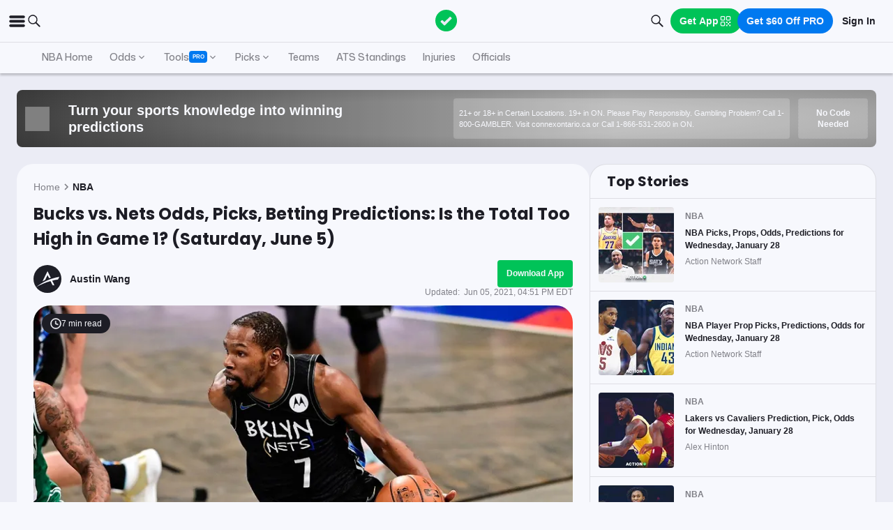

--- FILE ---
content_type: text/html; charset=utf-8
request_url: https://www.actionnetwork.com/nba/milwaukee-bucks-vs-brooklyn-nets-odds-game-1-preview-prediction-pick-nba-playoffs-june-5-2021
body_size: 79112
content:
<!DOCTYPE html><html lang="en-US"><head><meta charSet="utf-8" data-next-head=""/><meta name="viewport" content="width=device-width,initial-scale=1,maximum-scale=5" data-next-head=""/><meta name="mrf:sections" property="mrf:sections" content="NBA" data-next-head=""/><meta name="mrf:tags" property="mrf:tags" content="sub-section:Articles" data-next-head=""/><meta http-equiv="X-UA-Compatible" content="IE=edge,chrome=1" data-next-head=""/><link rel="shortcut icon" href="https://assets.actionnetwork.com/252389_action-logo-check.png" type="image/png" data-next-head=""/><link rel="icon" type="image/png" href="https://assets.actionnetwork.com/252389_action-logo-check.png" data-next-head=""/><link rel="apple-touch-icon" href="https://assets.actionnetwork.com/907217_tan-logo.png" data-next-head=""/><link rel="apple-touch-icon-precomposed" href="https://assets.actionnetwork.com/907217_tan-logo.png" data-next-head=""/><link rel="apple-touch-icon-120x120" href="https://assets.actionnetwork.com/309288_tan-logo-120x120.png" data-next-head=""/><link rel="apple-touch-icon-120x120-precomposed" href="https://assets.actionnetwork.com/309288_tan-logo-120x120.png" data-next-head=""/><link rel="preconnect" href="https://api.actionnetwork.com" crossorigin="anonymous" data-next-head=""/><link rel="preconnect" href="https://static.actionnetwork.com" crossorigin="anonymous" data-next-head=""/><meta name="referrer" content="no-referrer-when-downgrade" data-next-head=""/><meta property="og:site_name" content="Action Network" data-next-head=""/><meta name="twitter:card" content="summary_large_image" data-next-head=""/><meta name="twitter:site" content="@actionnetworkhq" data-next-head=""/><meta name="twitter:creator" content="@actionnetworkhq" data-next-head=""/><meta name="google-site-verification" content="pvw1QHIw8GypS51nuyKaW7yJ7qlpOMPrenZe5kPV7V8" data-next-head=""/><meta name="robots" content="max-image-preview:large" data-next-head=""/><title data-next-head="">Bucks vs. Nets Odds, Picks, Betting Predictions: Is the Total Too High in Game 1? (Saturday, June 5)</title><link rel="canonical" href="https://www.actionnetwork.com/nba/milwaukee-bucks-vs-brooklyn-nets-odds-game-1-preview-prediction-pick-nba-playoffs-june-5-2021" data-next-head=""/><meta name="description" content="Austin Wang previews and provides betting analysis for Saturday&#x27;s Game 1 between the Milwaukee Bucks and Brooklyn Nets." data-next-head=""/><meta name="og:url" property="og:url" content="https://www.actionnetwork.com/nba/milwaukee-bucks-vs-brooklyn-nets-odds-game-1-preview-prediction-pick-nba-playoffs-june-5-2021" data-next-head=""/><meta name="og:type" property="og:type" content="article" data-next-head=""/><meta name="og:title" property="og:title" content="Bucks vs. Nets Game 1: Elite Offenses Clash in Brooklyn" data-next-head=""/><meta name="og:description" property="og:description" content="Austin Wang previews and provides betting analysis for Saturday&#x27;s Game 1 between the Milwaukee Bucks and Brooklyn Nets." data-next-head=""/><meta name="og:image" property="og:image" content="https://images.actionnetwork.com/blog/2021/06/GettyImages-1320600553-1.jpg" data-next-head=""/><meta property="og:image:width" content="1200" data-next-head=""/><meta property="og:image:height" content="675" data-next-head=""/><meta property="article:published_time" content="2021-06-05T20:25:22.000Z" data-next-head=""/><meta property="article:modified_time" content="2021-06-05T20:51:20.000Z" data-next-head=""/><meta property="article:tag" content="NBA" data-next-head=""/><meta property="article:publisher" content="https://www.facebook.com/TheActionNetwork" data-next-head=""/><meta name="twitter:title" content="Bucks vs. Nets Game 1: Elite Offenses Clash in Brooklyn" data-next-head=""/><meta name="twitter:description" content="Austin Wang previews and provides betting analysis for Saturday&#x27;s Game 1 between the Milwaukee Bucks and Brooklyn Nets." data-next-head=""/><meta name="twitter:image" property="twitter:image" content="https://images.actionnetwork.com/blog/2021/06/GettyImages-1320600553-1.jpg" data-next-head=""/><meta name="twitter:label1" content="Written by" data-next-head=""/><meta name="twitter:data1" content="Austin Wang" data-next-head=""/><meta name="twitter:label2" content="Filed under" data-next-head=""/><meta name="twitter:data2" content="NBA" data-next-head=""/><script type="application/ld+json" data-next-head="">{"@context":"http://schema.org","publisher":{"name":"The Action Network","@type":"Organization","logo":{"@type":"ImageObject","url":"https://assets.actionnetwork.com/284658_2019-tan-text-logo.png","width":600,"height":60},"url":"https://www.actionnetwork.com","address":{"@type":"PostalAddress","addressLocality":"New York","postalCode":"10010","streetAddress":"61 W 23rd St 2nd Floor"},"sameAs":["https://twitter.com/ActionNetworkHQ","https://www.facebook.com/ActionNetworkHQ","https://www.linkedin.com/company/theactionnetwork","https://www.instagram.com/ActionNetworkHQ/","https://www.youtube.com/theactionnetwork","https://apps.apple.com/us/app/action-network-sports-betting/id1083677479","https://play.google.com/store/apps/details?id=com.sportsaction.action","https://www.tiktok.com/@actionnetworkhq","https://en.wikipedia.org/wiki/The_Action_Network"]},"author":[{"@type":"Person","name":"Austin Wang","url":"https://www.actionnetwork.com/article/author/alex-wang"}],"datePublished":"2021-06-05T20:25:22.000Z","dateModified":"2021-06-05T20:51:20.000Z","headline":"Bucks vs. Nets Odds, Picks, Betting Predictions: Is the Total Too High in Game 1? (Saturday, June 5)","description":"Austin Wang previews and provides betting analysis for Saturday's Game 1 between the Milwaukee Bucks and Brooklyn Nets.","url":"https://www.actionnetwork.com/nba/milwaukee-bucks-vs-brooklyn-nets-odds-game-1-preview-prediction-pick-nba-playoffs-june-5-2021","image":{"@type":"ImageObject","url":"https://images.actionnetwork.com/blog/2021/06/GettyImages-1320600553-1.jpg","width":1200,"height":675},"@type":"NewsArticle","mainEntityOfPage":{"@type":"WebPage","@id":"https://www.actionnetwork.com/nba/milwaukee-bucks-vs-brooklyn-nets-odds-game-1-preview-prediction-pick-nba-playoffs-june-5-2021"}}</script><script id="gtag-init">
                window.dataLayer = window.dataLayer || [];
                function gtag() {
                    window.dataLayer.push(arguments);
                }
                gtag('js', new Date());
                gtag('config', 'G-P6ZYBPW4VV');
                // consent settings
                gtag('consent', 'default', {
                    'ad_storage': 'granted',
                    'ad_user_data': 'granted',
                    'ad_personalization': 'granted',
                    'analytics_storage': 'granted',
                    'personalization_storage': 'granted',
                    'functionality_storage': 'granted',
                    'security_storage': 'granted',
                    'wait_for_update': '500',
                    'region': ['US']
                });
                gtag('consent', 'default', {
                    'ad_storage': 'denied',
                    'ad_user_data': 'denied',
                    'ad_personalization': 'denied',
                    'analytics_storage': 'denied',
                    'personalization_storage': 'denied',
                    'functionality_storage': 'denied',
                    'security_storage': 'granted',
                    'wait_for_update': '500'
                });
            </script><script id="onetrust-cdn" src="https://cdn.cookielaw.org/scripttemplates/otSDKStub.js" data-domain-script="0196fd06-d46d-73f0-bbfb-e4016a4b06d7" type="text/javascript" defer=""></script><script id="onetrust">function OptanonWrapper() {
                        if (OnetrustActiveGroups.includes('C0002')) {
                            gtag('consent', 'update', { 
                                'analytics_storage': 'granted',
                            });
                            } else {
                                gtag('consent', 'update', { 
                                'analytics_storage': 'denied',
                            });
                            }
                        if (OnetrustActiveGroups.includes('C0004')) {
                            gtag('consent', 'update', { 
                                'ad_storage': 'granted',
                                'ad_user_data': 'granted',
                                'ad_personalization': 'granted',
                                });
                            } else {
                                gtag('consent', 'update', { 
                                'ad_storage': 'denied',
                                'ad_user_data': 'denied',
                                'ad_personalization': 'denied',
                            });
                        }
                        window.VWO = window.VWO || [];
                        window.VWO.init = window.VWO.init || (state => (window.VWO.consentState = state));
                        const vwoConsent = OnetrustActiveGroups.includes('C0002') && OnetrustActiveGroups.includes('C0004');
                        const initValue = vwoConsent ? 1 : 3;
                        window.VWO.init(initValue);

                        if (OnetrustActiveGroups.includes('C0003')) {
                            Clarity.consentV2({ ad_Storage: 'granted', analytics_Storage: 'granted' });
                        }
                        else{
                            Clarity.consentV2({ ad_Storage: 'denied', analytics_Storage: 'denied' });
                        }
                    }</script><script data-ot-ignore="true" id="tan-env-setup" data-nscript="beforeInteractive">window.TAN_APP_DATA = {"ENV":"production","HOST":"www.actionnetwork.com","PORT":"80","SPORTS_INSIGHTS_DASHBOARD_URL":"https://labs.actionnetwork.com/markets","API_ROOT":"api.actionnetwork.com/web","TOKEN_NAME":"AN_SESSION_TOKEN_V1","REDIRECT_LOCATION":"https://www.actionnetwork.com","BAM_API_ROOT":"bam.actionnetwork.com","CASINO_API_ROOT":"casino.actionnetwork.com","ROLLBAR_CLIENT":"730fb083abeb4ef8b612aa52d069d2d8","BUTTER":"7ade5face373823334abeedf12e505c9b8fc1e93","LEADDYNO":"d32f3605886b95491795640238271c80f32d3201","FACEBOOK_PIXEL_ID":"171894513217845","APPLE_SIGN_IN_REDIRECT_URI":"https://api.actionnetwork.com/web/v1/user/login/social/apple?requireRedirect=true&redirect=https://www.actionnetwork.com/oauth?isAppleLogin=true","GOOGLE_CLIENT_ID":"1027025068575-tp4f3sdl3d07616itm5tcsb3md9k32ot.apps.googleusercontent.com","SPOTIFY_CLIENT_ID":"4eaef861e81a4472b93dd16e250cf8af","SPOTIFY_CLIENT_SECRET":"3b97f832d7eb41f0bf55ac6a84144a16","RECAPTCHA_KEY":"6LdCSh4bAAAAAJtiPK8z7gcdHOw8mE03xz6KdLMn","PROMOTION_TABLE_UUID":"u9c460e6a-0add-4553-a193-9d632cdc68c6","GOOGLE_TAG_ID":"G-P6ZYBPW4VV","RUDDERSTACK_WRITE_KEY":"2cK5bJkcQNsBU50PrfdIUmIFhCw","RUDDERSTACK_DATA_PLANE_URL":"https://bettercollkagp.dataplane.rudderstack.com","STRIPE_CLIENT":"pk_test_51RZBKMIiOFrgEFDiCB5Xo0Wc0bS1XbVZ3yaLvbw0C77MlXGXIidSVHyVKxoBp2nn7MFf3sXIvT7hFrgu1dtibQRa00oV04X22A"};</script><noscript data-n-css=""></noscript><script defer="" noModule="" src="https://static-web-prod.actionnetwork.com/_next/static/chunks/polyfills-42372ed130431b0a.js"></script><script data-ot-ignore="true" id="cdn-header-script" src="https://cdnjs.cloudflare.com/polyfill/v3/polyfill.min.js?features=default,Intl.~locale.en-US&amp;unknown=polyfill&amp;flags=gated" defer="" data-nscript="beforeInteractive"></script><script defer="" src="https://static-web-prod.actionnetwork.com/_next/static/chunks/6853-ca5a2352114ac992.js"></script><script defer="" src="https://static-web-prod.actionnetwork.com/_next/static/chunks/7880.f0c1a6ba0a7e88f8.js"></script><script defer="" src="https://static-web-prod.actionnetwork.com/_next/static/chunks/3116.f7629d8e4524fcd1.js"></script><script src="https://static-web-prod.actionnetwork.com/_next/static/chunks/webpack-e8fe206c84990bb4.js" defer=""></script><script src="https://static-web-prod.actionnetwork.com/_next/static/chunks/framework-77dff60c8c44585c.js" defer=""></script><script src="https://static-web-prod.actionnetwork.com/_next/static/chunks/main-5f0060079f4b3629.js" defer=""></script><script src="https://static-web-prod.actionnetwork.com/_next/static/chunks/pages/_app-955ed55455851c51.js" defer=""></script><script src="https://static-web-prod.actionnetwork.com/_next/static/chunks/9935-7cd3e1bfe0c8c72d.js" defer=""></script><script src="https://static-web-prod.actionnetwork.com/_next/static/chunks/6941-303e80774bc5e6d9.js" defer=""></script><script src="https://static-web-prod.actionnetwork.com/_next/static/chunks/5656-7d5d9bace923b6fd.js" defer=""></script><script src="https://static-web-prod.actionnetwork.com/_next/static/chunks/1777-dc62fef510c3147a.js" defer=""></script><script src="https://static-web-prod.actionnetwork.com/_next/static/chunks/7888-93fd2eb3fd2b1f7c.js" defer=""></script><script src="https://static-web-prod.actionnetwork.com/_next/static/chunks/2064-3c82dd1797a6a9a4.js" defer=""></script><script src="https://static-web-prod.actionnetwork.com/_next/static/chunks/8992-ecc8d6f807423821.js" defer=""></script><script src="https://static-web-prod.actionnetwork.com/_next/static/chunks/4617-f7d0fd3966e2c39a.js" defer=""></script><script src="https://static-web-prod.actionnetwork.com/_next/static/chunks/3930-e4842a2f71b5c3a3.js" defer=""></script><script src="https://static-web-prod.actionnetwork.com/_next/static/chunks/9179-4679317f8e046617.js" defer=""></script><script src="https://static-web-prod.actionnetwork.com/_next/static/chunks/210-f0c83fe3e921cce0.js" defer=""></script><script src="https://static-web-prod.actionnetwork.com/_next/static/chunks/672-d0139329b538e59f.js" defer=""></script><script src="https://static-web-prod.actionnetwork.com/_next/static/chunks/4029-865e3614909827dc.js" defer=""></script><script src="https://static-web-prod.actionnetwork.com/_next/static/chunks/5451-af3dc848f6ea1a02.js" defer=""></script><script src="https://static-web-prod.actionnetwork.com/_next/static/chunks/3580-65f0024c1f88b6a6.js" defer=""></script><script src="https://static-web-prod.actionnetwork.com/_next/static/chunks/4651-63f0bc7126512db9.js" defer=""></script><script src="https://static-web-prod.actionnetwork.com/_next/static/chunks/5831-0d936f68ea7879a0.js" defer=""></script><script src="https://static-web-prod.actionnetwork.com/_next/static/chunks/4294-68bcb5d9eedc13fa.js" defer=""></script><script src="https://static-web-prod.actionnetwork.com/_next/static/chunks/8592-609e9844491172f3.js" defer=""></script><script src="https://static-web-prod.actionnetwork.com/_next/static/chunks/193-26c350d432cd62e7.js" defer=""></script><script src="https://static-web-prod.actionnetwork.com/_next/static/chunks/2247-34d44f25046ca36a.js" defer=""></script><script src="https://static-web-prod.actionnetwork.com/_next/static/chunks/5905-3da1ffeef0cf7d01.js" defer=""></script><script src="https://static-web-prod.actionnetwork.com/_next/static/chunks/7605-3448e2f9e44d903f.js" defer=""></script><script src="https://static-web-prod.actionnetwork.com/_next/static/chunks/6758-af94d5c10829c156.js" defer=""></script><script src="https://static-web-prod.actionnetwork.com/_next/static/chunks/1401-c5cc8a2ffad40bc5.js" defer=""></script><script src="https://static-web-prod.actionnetwork.com/_next/static/chunks/pages/%5Bleague%5D/%5Bslug%5D-65c4ff3dba838489.js" defer=""></script><script src="https://static-web-prod.actionnetwork.com/_next/static/Si44m1YOfl2BQGoorxaMc/_buildManifest.js" defer=""></script><script src="https://static-web-prod.actionnetwork.com/_next/static/Si44m1YOfl2BQGoorxaMc/_ssgManifest.js" defer=""></script></head><body><div id="__next"><style data-emotion="css-global kczb4u">@font-face{font-family:'Poppins';font-style:normal;font-weight:400;font-display:swap;src:url('https://sportsaction-static.s3.us-east-1.amazonaws.com/fonts/pxiEyp8kv8JHgFVrJJfecnFHGPc.woff2') format('woff2');unicode-range:U+0000-00FF,U+0131,U+0152-0153,U+02BB-02BC,U+02C6,U+02DA,U+02DC,U+0304,U+0308,U+0329,U+2000-206F,U+20AC,U+2122,U+2191,U+2193,U+2212,U+2215,U+FEFF,U+FFFD;}@font-face{font-family:'Poppins';font-style:normal;font-weight:600;font-display:swap;src:url('https://sportsaction-static.s3.us-east-1.amazonaws.com/fonts/pxiByp8kv8JHgFVrLEj6Z1xlFd2JQEk.woff2') format('woff2');unicode-range:U+0000-00FF,U+0131,U+0152-0153,U+02BB-02BC,U+02C6,U+02DA,U+02DC,U+0304,U+0308,U+0329,U+2000-206F,U+20AC,U+2122,U+2191,U+2193,U+2212,U+2215,U+FEFF,U+FFFD;}@font-face{font-family:'Poppins';font-style:normal;font-weight:700;font-display:swap;src:url('https://sportsaction-static.s3.us-east-1.amazonaws.com/fonts/pxiByp8kv8JHgFVrLCz7Z1xlFd2JQEk.woff2') format('woff2');unicode-range:U+0000-00FF,U+0131,U+0152-0153,U+02BB-02BC,U+02C6,U+02DA,U+02DC,U+0304,U+0308,U+0329,U+2000-206F,U+20AC,U+2122,U+2191,U+2193,U+2212,U+2215,U+FEFF,U+FFFD;}@font-face{font-family:'Mona Sans';font-style:normal;font-weight:500;font-stretch:100%;font-display:swap;src:url('https://sportsaction-static.s3.us-east-1.amazonaws.com/fonts/mona_sans_500.woff2') format('woff2');unicode-range:U+0000-00FF,U+0131,U+0152-0153,U+02BB-02BC,U+02C6,U+02DA,U+02DC,U+0304,U+0308,U+0329,U+2000-206F,U+20AC,U+2122,U+2191,U+2193,U+2212,U+2215,U+FEFF,U+FFFD;}:root{--tan-color-ui-primary:#1D1D25;--tan-color-ui-secondary:#818188;--tan-color-ui-tertiary:#A4A4AA;--tan-color-ui-success:#00c358;--tan-color-ui-error:#f32535;--tan-color-ui-warning:#ffe500;--tan-color-ui-info:#0079f0;--tan-color-ui-foreground:#F7F8FD;--tan-color-ui-background:#EBECF5;--tan-color-ui-backgroundError:#f3253514;--tan-color-ui-border:rgba(164, 164, 170, 0.3);--tan-color-ui-border-lite:#DEDFE4;--tan-color-ui-twitter:#00acee;--tan-text-primary:#1D1D25;--tan-text-secondary:#818188;--tan-text-tertiary:#A4A4AA;--tan-text-alwaysWhite:#F7F8FD;--tan-text-success:#00c358;--tan-text-error:#f32535;--tan-text-warning:#ffe500;--tan-text-link:#0079f0;--tan-brand-action:#00c358;--tan-brand-action12:hsla(147, 100%, 38%, 0.12);--tan-brand-action24:hsla(147, 100%, 38%, 0.24);--tan-brand-action36:hsla(147, 100%, 38%, 0.36);--tan-brand-action48:hsla(147, 100%, 38%, 0.48);--tan-brand-pro:#0079f0;--tan-brand-pro12:hsla(210, 100%, 47%, 0.12);--tan-brand-pro24:hsla(210, 100%, 47%, 0.24);--tan-brand-pro36:hsla(210, 100%, 47%, 0.36);--tan-brand-pro48:hsla(210, 100%, 47%, 0.48);--tan-brand-labs:#ea5f25;--tan-brand-labs12:hsla(18, 82%, 53%, 0.12);--tan-brand-labs24:hsla(18, 82%, 53%, 0.24);--tan-brand-labs36:hsla(18, 82%, 53%, 0.36);--tan-brand-labs48:hsla(18, 82%, 53%, 0.48);--tan-brand-error12:hsla(355, 90%, 55%, 0.12);--tan-brand-error24:hsla(355, 90%, 55%, 0.24);--tan-brand-error36:hsla(355, 90%, 55%, 0.36);--tan-brand-error48:hsla(355, 90%, 55%, 0.48);--tan-brand-gold:#ffb724;--tan-brand-gold12:hsla(42, 100%, 60%, 0.12);--tan-brand-gold24:hsla(42, 100%, 60%, 0.24);--tan-brand-gold36:hsla(42, 100%, 60%, 0.36);--tan-brand-gold48:hsla(42, 100%, 60%, 0.48);--tan-brand-playbook:#00c358;--tan-brand-playbook12:hsla(147, 100%, 38%, 0.12);--tan-brand-playbook24:hsla(147, 100%, 38%, 0.24);--tan-brand-playbook36:hsla(147, 100%, 38%, 0.36);--tan-brand-playbook48:hsla(147, 100%, 38%, 0.48);--tan-radius-rounded:4px;--tan-radius-roundedLarge:8px;--tan-radius-oval:24px;--tan-fontsize-footnote:0.5rem;--tan-fontsize-subcaption:0.75rem;--tan-fontsize-caption:0.875rem;--tan-fontsize-body:1rem;--tan-fontsize-subtitle:1.25rem;--tan-fontsize-title:1.5rem;--tan-fontsize-headline:2rem;--tan-fontsize-display:4rem;--tan-fontweight-bold:700;--tan-fontweight-poppinsSemiBold:600;--tan-fontweight-semiBold:500;--tan-fontweight-normal:400;--tan-font-base:-apple-system,'Segoe UI',Roboto,Helvetica,Arial,sans-serif,'Apple Color Emoji','Segoe UI Emoji','Segoe UI Symbol';--tan-font-header:'Poppins',sans-serif;--tan-font-mona:'Mona Sans',sans-serif;--tan-spacing-tiny:6px;--tan-spacing-small:12px;--tan-spacing-smedium:16px;--tan-spacing-medium:24px;--tan-spacing-large:36px;--tan-spacing-huge:48px;--tan-zindex-betslip:10000;--tan-zindex-modal:9999;--tan-zindex-popover:3000;--tan-zindex-secondaryModal:2999;--tan-zindex-mainMenu:2500;--tan-zindex-sticky:1000;--tan-zindex-elevated:100;--tan-zindex-defined:1;--tan-zindex-behind:-1;}html{line-height:1.15;-webkit-text-size-adjust:100%;}body{margin:0;}main{display:block;}h1{font-size:2em;margin:0.67em 0;}hr{box-sizing:content-box;height:0;overflow:visible;}pre{font-family:monospace,monospace;font-size:1em;}a{background-color:transparent;}abbr[title]{border-bottom:none;-webkit-text-decoration:underline;text-decoration:underline;-webkit-text-decoration:underline dotted;text-decoration:underline dotted;}b,strong{font-weight:bolder;}code,kbd,samp{font-family:monospace,monospace;font-size:1em;}small{font-size:80%;}sub,sup{font-size:75%;line-height:0;position:relative;vertical-align:baseline;}sub{bottom:-0.25em;}sup{top:-0.5em;}img{border-style:none;}button,input,optgroup,select,textarea{font-family:inherit;font-size:100%;line-height:1.15;margin:0;}button,input{overflow:visible;}button,select{text-transform:none;}button,[type="button"],[type="reset"],[type="submit"]{-webkit-appearance:button;}button::-moz-focus-inner,[type="button"]::-moz-focus-inner,[type="reset"]::-moz-focus-inner,[type="submit"]::-moz-focus-inner{border-style:none;padding:0;}button:-moz-focusring,[type="button"]:-moz-focusring,[type="reset"]:-moz-focusring,[type="submit"]:-moz-focusring{outline:1px dotted ButtonText;}fieldset{padding:0.35em 0.75em 0.625em;}legend{box-sizing:border-box;color:inherit;display:table;max-width:100%;padding:0;white-space:normal;}progress{vertical-align:baseline;}textarea{overflow:auto;}[type="checkbox"],[type="radio"]{box-sizing:border-box;padding:0;}[type="number"]::-webkit-inner-spin-button,[type="number"]::-webkit-outer-spin-button{height:auto;}[type="search"]{-webkit-appearance:textfield;outline-offset:-2px;}[type="search"]::-webkit-search-decoration{-webkit-appearance:none;}::-webkit-file-upload-button{-webkit-appearance:button;font:inherit;}details{display:block;}summary{display:-webkit-box;display:-webkit-list-item;display:-ms-list-itembox;display:list-item;}template{display:none;}[hidden]{display:none;}*,:after,:before{box-sizing:border-box;}svg{vertical-align:middle;overflow:hidden;}button,input,optgroup,select,textarea{margin:0;font-family:inherit;font-size:inherit;line-height:inherit;}@media screen and (-webkit-min-device-pixel-ratio: 0){select:focus,textarea:focus,input:focus{font-size:16px;}}h1,h2,h3,h4,h5,h6{margin-top:0;font-weight:bold;margin-bottom:0.5rem;}h1{font-size:var(--tan-fontsize-title);line-height:36px;}h2{font-size:var(--tan-fontsize-subtitle);line-height:24px;}h3{font-size:var(--tan-fontsize-body);line-height:22px;}h4{font-size:var(--tan-fontsize-caption);line-height:17px;}h5{font-size:var(--tan-fontsize-subcaption);line-height:14px;}h6{font-size:var(--tan-fontsize-footnote);line-height:11px;}img{vertical-align:middle;border-style:none;}p{margin-top:0;margin-bottom:1rem;}ol,ul,dl{margin-top:0;margin-bottom:1rem;}ol ol,ul ul,ol ul,ul ol{margin-bottom:0;}hr{border-top:0;border-color:var(--tan-color-ui-border);}.text-title{font-family:var(--tan-font-header);font-size:var(--tan-fontsize-title);font-weight:var(--tan-fontweight-bold);}.text-body-poppins{font-family:var(--tan-font-header);font-size:var(--tan-fontsize-body);font-weight:var(--tan-fontweight-bold);}.text-subcaption{font-family:var(--tan-font-base);font-size:var(--tan-fontsize-subcaption);}.text-subcaption-bold{font-family:var(--tan-font-base);font-size:var(--tan-fontsize-subcaption);font-weight:var(--tan-fontweight-bold);}body{min-width:320px;background-color:var(--tan-color-ui-foreground);color:var(--tan-text-primary);font-family:var(--tan-font-base);}a{color:inherit;-webkit-text-decoration:none;text-decoration:none;-webkit-transition:color 0.15s ease-in-out,background-color 0.15s ease-in-out,border-color 0.15s ease-in-out;transition:color 0.15s ease-in-out,background-color 0.15s ease-in-out,border-color 0.15s ease-in-out;}a:hover{-webkit-text-decoration:none;text-decoration:none;}.grecaptcha-badge{visibility:hidden;}</style><div class="layout faded-background"><style data-emotion="css-global moplit">.container{width:100%;padding:15px;margin-right:auto;margin-left:auto;}@media (min-width: 576px){.container{max-width:540px;}}@media (min-width: 768px){.container{max-width:720px;}}@media (min-width: 992px){.container{max-width:960px;}}@media (min-width: 1200px){.container{max-width:1360px;}}.layout{min-height:100vh;position:relative;}main{min-height:85vh;z-index:0;}@media only screen and (min-width: 320px) and (max-width: 374px){.layout{font-size:12px;}}.faded-background{background:var(--tan-color-ui-background);}.dark-background{background:#1D1D25;}</style><header></header><style data-emotion="css 1lq5ay1">.css-1lq5ay1{position:-webkit-sticky;position:sticky;top:0;z-index:var(--tan-zindex-mainMenu);background:var(--tan-color-ui-foreground);}.css-1lq5ay1 .nav__grid{background:var(--tan-color-ui-foreground);padding:var(--tan-spacing-small) var(--tan-spacing-medium);display:grid;grid-template-columns:auto auto;-webkit-align-items:center;-webkit-box-align:center;-ms-flex-align:center;align-items:center;max-width:1400px;margin:0 auto;border-bottom:1px solid var(--tan-color-ui-border);}.css-1lq5ay1 .nav__icons{display:none;}@media (max-width: 1280px){.css-1lq5ay1 .nav__grid{padding:var(--tan-spacing-small);grid-template-columns:1fr auto 1fr;}.css-1lq5ay1 .nav__icons{display:-webkit-box;display:-webkit-flex;display:-ms-flexbox;display:flex;-webkit-align-items:center;-webkit-box-align:center;-ms-flex-align:center;align-items:center;gap:var(--tan-spacing-small);cursor:pointer;}}@media (max-width: 768px){.css-1lq5ay1 .nav__grid{grid-template-columns:min-content auto auto;grid-column-gap:var(--tan-spacing-small);}}@media (max-width: 576px){.css-1lq5ay1 .nav__icons-search{display:none;}}</style><nav data-testid="navbar" class="css-1lq5ay1 e1fbmnpt0"><div class="nav__grid"><div class="nav__icons"><div><svg viewBox="0 0 32 32" width="25" height="25" xmlns="http://www.w3.org/2000/svg" class=""><path fill="var(--tan-color-ui-primary)" stroke="var(--tan-color-ui-primary)" d="M4,10h24c1.104,0,2-0.896,2-2s-0.896-2-2-2H4C2.896,6,2,6.896,2,8S2.896,10,4,10z M28,14H4c-1.104,0-2,0.896-2,2  s0.896,2,2,2h24c1.104,0,2-0.896,2-2S29.104,14,28,14z M28,22H4c-1.104,0-2,0.896-2,2s0.896,2,2,2h24c1.104,0,2-0.896,2-2  S29.104,22,28,22z"></path></svg></div><div class="nav__icons-search"><svg xmlns="http://www.w3.org/2000/svg" class="" width="24" height="24" fill="none" viewBox="0 0 24 24"><path fill="var(--tan-color-ui-primary)" fill-rule="evenodd" d="M10 16.75a6.75 6.75 0 115.428-2.736l4.877 4.877a1 1 0 11-1.414 1.414l-4.877-4.877A6.72 6.72 0 0110 16.75zM15.25 10a5.25 5.25 0 11-10.5 0 5.25 5.25 0 0110.5 0z" clip-rule="evenodd"></path></svg></div></div><style data-emotion="css naf55i">.css-naf55i{display:-webkit-box;display:-webkit-flex;display:-ms-flexbox;display:flex;-webkit-align-items:center;-webkit-box-align:center;-ms-flex-align:center;align-items:center;gap:var(--tan-spacing-medium);}.css-naf55i .main-nav__logo-svg--mobile{display:none;}.css-naf55i .main-nav__links{display:-webkit-box;display:-webkit-flex;display:-ms-flexbox;display:flex;gap:var(--tan-spacing-tiny);-webkit-align-items:center;-webkit-box-align:center;-ms-flex-align:center;align-items:center;}.css-naf55i .main-nav__item{font-family:var(--tan-font-header);font-size:var(--tan-fontsize-caption);font-weight:var(--tan-fontweight-poppinsSemiBold);line-height:18px;display:-webkit-box;display:-webkit-flex;display:-ms-flexbox;display:flex;gap:var(--tan-spacing-tiny);-webkit-align-items:center;-webkit-box-align:center;-ms-flex-align:center;align-items:center;cursor:pointer;border-radius:var(--tan-radius-roundedLarge);padding:var(--tan-spacing-tiny) var(--tan-spacing-small);}.css-naf55i .main-nav__item--pro{border-radius:var(--tan-radius-rounded);}.css-naf55i .main-nav__selected{background-color:var(--tan-color-ui-background);}.css-naf55i .main-nav__dropdown{position:absolute;min-width:275px;top:42px;z-index:var(--tan-zindex-mainMenu);padding-top:var(--tan-spacing-tiny);}.css-naf55i .main-nav__dropdown-content{padding:var(--tan-spacing-smedium);background:var(--tan-color-ui-foreground);box-shadow:0 12px 24px 0px rgba(0, 0, 0, 0.5);border:1px solid var(--tan-color-ui-border);border-radius:var(--tan-radius-oval);}@media (max-width: 1280px){.css-naf55i .main-nav__logo{padding-right:0;}.css-naf55i .main-nav__logo-svg{display:none;}.css-naf55i .main-nav__logo-svg--mobile{display:block;}.css-naf55i .main-nav__links{display:none;}}@media (max-width: 768px){.css-naf55i{-webkit-box-pack:start;-ms-flex-pack:start;-webkit-justify-content:flex-start;justify-content:flex-start;}.css-naf55i .main-nav__logo-svg{height:24px;width:100px;}}</style><div class="css-naf55i e8f1ykv1"><a aria-label="The Action Network" class="" href="/"><svg width="135" height="32" class="main-nav__logo-svg" viewBox="700 200 600 400"><g fill="none" fill-rule="evenodd"><path fill="var(--tan-color-ui-primary)" fill-rule="nonzero" d="M1746.315 359.455a8.688 8.688 0 0112.194 0l8.213 8.091a8.688 8.688 0 010 12.378l-70.398 69.347a8.688 8.688 0 01-12.193 0l-32.853-32.362a8.687 8.687 0 010-12.378l8.213-8.09a8.687 8.687 0 0112.194 0l18.542 18.265 56.088-55.25zM337.754 478.44h-83.71l-13.008 39.353H172l86.379-235.124h75.707l86.045 235.124h-69.37l-13.007-39.354zm-16.342-49.36l-25.346-76.707-25.68 76.707h51.026zm222.919-149.746c20.233 0 38.298 3.724 54.195 11.173 15.898 7.448 28.849 18.01 38.854 31.683 10.005 13.674 16.787 29.516 20.344 47.525h-69.036c-3.78-9.338-9.672-16.62-17.676-21.845-8.005-5.225-17.232-7.837-27.682-7.837-14.452 0-26.125 5.391-35.018 16.175-8.894 10.784-13.34 25.18-13.34 43.19 0 18.01 4.446 32.461 13.34 43.356 8.893 10.894 20.566 16.342 35.018 16.342 10.45 0 19.677-2.668 27.682-8.004 8.004-5.337 13.896-12.674 17.676-22.012h69.036c-5.336 27.57-17.954 49.526-37.853 65.868-19.9 16.342-45.08 24.513-75.54 24.513-23.346 0-43.745-5.058-61.2-15.175-17.453-10.116-30.904-24.29-40.354-42.522s-14.174-39.02-14.174-62.366c0-23.346 4.725-44.135 14.174-62.367 9.45-18.232 22.901-32.406 40.355-42.522 17.454-10.117 37.853-15.175 61.199-15.175zm334.704 2.335v52.36h-63.7v183.764h-65.368V334.03h-63.033v-52.361h192.101zm109.682 0v236.124h-65.701V281.67h65.701zM1144.964 278c22.234 0 42.523 5.17 60.866 15.508 18.343 10.339 32.795 24.735 43.356 43.19 10.561 18.454 15.842 39.243 15.842 62.366 0 23.123-5.336 43.912-16.009 62.366-10.672 18.455-25.18 32.851-43.523 43.19-18.343 10.339-38.52 15.508-60.532 15.508-22.011 0-42.244-5.17-60.698-15.508-18.455-10.339-33.018-24.735-43.69-43.19-10.673-18.454-16.009-39.243-16.009-62.366 0-23.123 5.336-43.912 16.009-62.366 10.672-18.455 25.235-32.851 43.69-43.19C1102.72 283.17 1122.953 278 1144.964 278zm0 60.699c-16.675 0-29.793 5.391-39.354 16.175-9.56 10.784-14.34 25.513-14.34 44.19 0 18.232 4.78 32.795 14.34 43.69 9.56 10.894 22.679 16.342 39.354 16.342 16.454 0 29.46-5.448 39.021-16.342 9.56-10.895 14.34-25.458 14.34-43.69 0-18.677-4.724-33.406-14.173-44.19-9.45-10.784-22.512-16.175-39.188-16.175zm373.629 179.094h-65.702l-86.712-131.736v131.736h-65.702v-235.79h65.702l86.712 133.403V282.002h65.702v235.791z"></path><circle cx="1710" cy="400" r="80" fill="var(--tan-color-ui-foreground)"></circle><path fill="var(--tan-color-ui-success)" d="M1709 280.832c65.17 0 118 52.83 118 118s-52.83 118-118 118-118-52.83-118-118 52.83-118 118-118zm49.509 78.623a8.688 8.688 0 00-12.194 0l-56.088 55.251-18.542-18.265a8.687 8.687 0 00-12.194 0l-8.213 8.09a8.687 8.687 0 000 12.378l32.853 32.362a8.688 8.688 0 0012.193 0l70.398-69.347a8.688 8.688 0 000-12.378z"></path></g></svg><svg width="32" height="32" class="main-nav__logo-svg--mobile" viewBox="0 0 18 18" data-testid="2019-logo-icon"><circle cx="10" cy="10" r="6" fill="var(--tan-color-ui-background)"></circle><path d="M8.74 0a8.74 8.74 0 110 17.481A8.74 8.74 0 018.74 0zm3.668 5.824a.644.644 0 00-.903 0L7.35 9.917 5.977 8.564a.644.644 0 00-.904 0l-.608.599a.644.644 0 000 .917L6.9 12.477c.25.247.652.247.903 0l5.214-5.137a.644.644 0 000-.917z" fill="var(--tan-color-ui-success)" fill-rule="nonzero"></path></svg></a><div class="main-nav__links"><div><div class="main-nav__item ">Sports</div></div><div><div class="main-nav__item ">Odds</div></div><div><div class="main-nav__item ">Picks</div></div><div><div class="main-nav__item ">Tools<style data-emotion="css cbvywk">.css-cbvywk{font-family:var(--tan-font-base);font-size:var(--tan-fontsize-subcaption);font-weight:var(--tan-fontweight-bold);line-height:14px;padding:4px var(--tan-spacing-tiny);background-color:var(--tan-brand-pro);color:var(--tan-text-alwaysWhite);border-radius:0 var(--tan-radius-rounded);z-index:var(--tan-zindex-defined);}</style><div class="main-nav__item--pro css-cbvywk eiif92m0">PRO</div></div></div><div><div class="main-nav__item ">US Betting</div></div><div><div class="main-nav__item ">Sportsbooks</div></div><div><div class="main-nav__item ">Casinos</div></div><div><div class="main-nav__item ">Resources</div></div></div><style data-emotion="css qyvi3z">.css-qyvi3z{position:absolute;visibility:hidden;top:-10000px;}</style><div class="css-qyvi3z e8f1ykv0"><ul><li><ul><li><a href="/nfl">NFL</a><ul><a href="/nfl">NFL Home</a><a href="/nfl/odds">Odds</a><a href="/nfl/props">Props</a><a href="/nfl/futures">Futures</a><a href="/nfl/picks">Picks</a><a href="/nfl/teams">Teams</a><a href="/nfl/against-the-spread-standings">ATS Standings</a><a href="/nfl/weather">Weather</a><a href="/nfl/injury-report">Injuries</a><a href="/nfl/referee-assignments">Officials</a><a href="/nfl/sharp-report">Signals</a><a href="/nfl/public-betting">Public Betting</a><a href="/nfl/prop-projections">Prop Projections</a><a href="/nfl/projections">Game Projections</a><a href="/pro-systems/discover">Systems</a></ul></li><li><a href="/nba">NBA</a><ul><a href="/nba">NBA Home</a><a href="/nba/odds">Odds</a><a href="/nba/props">Props</a><a href="/nba/futures">Futures</a><a href="/nba/picks">Picks</a><a href="/nba/teams">Teams</a><a href="/nba/against-the-spread-standings">ATS Standings</a><a href="/nba/injury-report">Injuries</a><a href="/nba/referee-assignments">Officials</a><a href="/nba/sharp-report">Signals</a><a href="/nba/public-betting">Public Betting</a><a href="/nba/prop-projections">Prop Projections</a><a href="/nba/projections">Game Projections</a><a href="/pro-systems/discover">Systems</a></ul></li><li><a href="/mlb">MLB</a><ul><a href="/mlb">MLB Home</a><a href="/mlb/odds">Odds</a><a href="/mlb/props">Props</a><a href="/mlb/futures">Futures</a><a href="/mlb/picks">Picks</a><a href="/mlb/teams">Teams</a><a href="/mlb/against-the-spread-standings">ATS Standings</a><a href="/mlb/weather">Weather</a><a href="/mlb/injury-report">Injuries</a><a href="/mlb/referee-assignments">Officials</a><a href="/mlb/sharp-report">Signals</a><a href="/mlb/public-betting">Public Betting</a><a href="/mlb/prop-projections">Prop Projections</a><a href="/mlb/projections">Game Projections</a><a href="/pro-systems/discover">Systems</a></ul></li><li><a href="/nhl">NHL</a><ul><a href="/nhl">NHL Home</a><a href="/nhl/odds">Odds</a><a href="/nhl/props">Props</a><a href="/nhl/futures">Futures</a><a href="/nhl/picks">Picks</a><a href="/nhl/teams">Teams</a><a href="/nhl/against-the-spread-standings">ATS Standings</a><a href="/nhl/injury-report">Injuries</a><a href="/nhl/sharp-report">Signals</a><a href="/nhl/public-betting">Public Betting</a><a href="/nhl/projections">Game Projections</a><a href="/nhl/prop-projections">Prop Projections</a><a href="/pro-systems/discover">Systems</a></ul></li><li><a href="/ncaab">NCAAB</a><ul><a href="/ncaab">NCAAB Home</a><a href="/ncaab/odds">Odds</a><a href="/ncaab/props">Props</a><a href="/ncaab/futures">Futures</a><a href="/ncaab/picks">Picks</a><a href="/ncaab/teams">Teams</a><a href="/ncaab/against-the-spread-standings">ATS Standings</a><a href="/ncaab/injury-report">Injuries</a><a href="/ncaab/sharp-report">Signals</a><a href="/ncaab/public-betting">Public Betting</a><a href="/ncaab/projections">Game Projections</a><a href="/ncaab/prop-projections">Prop Projections</a><a href="/pro-systems/discover">Systems</a></ul></li><li><a href="/ncaaf">NCAAF</a><ul><a href="/ncaaf">NCAAF Home</a><a href="/ncaaf/odds">Odds</a><a href="/ncaaf/props">Props</a><a href="/ncaaf/futures">Futures</a><a href="/ncaaf/picks">Picks</a><a href="/ncaaf/teams">Teams</a><a href="/ncaaf/against-the-spread-standings">ATS Standings</a><a href="/ncaaf/weather">Weather</a><a href="/ncaaf/injury-report">Injuries</a><a href="/ncaaf/sharp-report">Signals</a><a href="/ncaaf/public-betting">Public Betting</a><a href="/ncaaf/prop-projections">Prop Projections</a><a href="/ncaaf/projections">Game Projections</a><a href="/pro-systems/discover">Systems</a></ul></li><li><a href="/wnba">WNBA</a><ul><a href="/wnba">WNBA Home</a><a href="/wnba/odds">Odds</a><a href="/wnba/props">Props</a><a href="/wnba/futures">Futures</a><a href="/wnba/picks">Picks</a><a href="/wnba/against-the-spread-standings">ATS Standings</a><a href="/wnba/injury-report">Injuries</a><a href="/wnba/sharp-report">Signals</a><a href="/wnba/public-betting">Public Betting</a><a href="/wnba/prop-projections">Prop Projections</a><a href="/wnba/projections">Game Projections</a><a href="/pro-systems/discover">Systems</a></ul></li><li><a href="/soccer">SOCCER</a><ul><a href="/soccer">Soccer Home</a><a href="/soccer/odds">Odds</a><a href="/soccer/picks">Picks</a><a href="/soccer/public-betting">Public Betting</a><a href="/pro-systems/discover">Systems</a></ul></li><li><a href="/golf">GOLF</a><ul><a href="/golf">Golf Home</a></ul></li><li><a href="/nascar">NASCAR</a><ul><a href="/nascar">NASCAR Home</a><a href="/nascar/odds">Odds</a></ul></li><li><a href="/mma">UFC</a><ul><a href="/mma">UFC Home</a></ul></li></ul></li><li><ul><li><a href="/nfl/odds">NFL</a><ul></ul></li><li><a href="/nba/odds">NBA</a><ul></ul></li><li><a href="/mlb/odds">MLB</a><ul></ul></li><li><a href="/nhl/odds">NHL</a><ul></ul></li><li><a href="/ncaab/odds">NCAAB</a><ul></ul></li><li><a href="/ncaaf/odds">NCAAF</a><ul></ul></li><li><a href="/wnba/odds">WNBA</a><ul></ul></li><li><a href="/ufc/odds">UFC</a><ul></ul></li><li><a href="/soccer/odds">SOCCER</a><ul></ul></li><li><a href="/nascar/odds">NASCAR</a><ul></ul></li><li><a>PROPS</a><ul><a href="/nba/props">NBA Props</a><a href="/nfl/props">NFL Props</a><a href="/ncaaf/props">NCAAF Props</a><a href="/ncaab/props">NCAAB Props</a><a href="/nhl/props">NHL Props</a><a href="/mlb/props">MLB Props</a><a href="/wnba/props">WNBA Props</a></ul></li><li><a href="/futures">FUTURES</a><ul><a href="/nba/futures">NBA Futures</a><a href="/nfl/futures">NFL Futures</a><a href="/ncaaf/futures">NCAAF Futures</a><a href="/ncaab/futures">NCAAB Futures</a><a href="/ncaaw/futures">NCAAW Futures</a><a href="/nhl/futures">NHL Futures</a><a href="/mlb/futures">MLB Futures</a><a href="/wnba/futures">WNBA Futures</a></ul></li></ul></li><li><ul><li><a href="/picks">ALL PICKS</a><ul></ul></li><li><a href="/picks/game">PICKS BY GAME</a><ul></ul></li><li><a href="/nfl/picks">NFL</a><ul></ul></li><li><a href="/nba/picks">NBA</a><ul></ul></li><li><a href="/mlb/picks">MLB</a><ul></ul></li><li><a href="/nhl/picks">NHL</a><ul></ul></li><li><a href="/ncaab/picks">NCAAB</a><ul></ul></li><li><a href="/ncaaf/picks">NCAAF</a><ul></ul></li><li><a href="/wnba/picks">WNBA</a><ul></ul></li><li><a href="/soccer/picks">SOCCER</a><ul></ul></li><li><a href="/picks/top-experts">DISCOVER EXPERTS</a><ul></ul></li></ul></li><li><ul><li><a href="/sharp-report">SIGNALS</a><ul></ul></li><li><a href="/public-betting">PUBLIC BETTING</a><ul></ul></li><li><a href="/projections">GAME PROJECTIONS</a><ul></ul></li><li><a href="/pro-systems/discover">SYSTEMS</a><ul></ul></li><li><a href="/nba/prop-projections">PROP PROJECTIONS</a><ul></ul></li><li><a href="/pro-dashboard">MY PRO DASHBOARD</a><ul></ul></li></ul></li><li><ul><li><a href="/online-sports-betting/arizona">Arizona</a></li><li><a href="/online-sports-betting/ohio">Colorado</a></li><li><a href="/online-sports-betting/illinois">Illinois</a></li><li><a href="/online-sports-betting/kansas">Kansas</a></li><li><a href="/online-sports-betting/kentucky">Kentucky</a></li><li><a href="/online-sports-betting/maryland">Maryland</a></li><li><a href="/online-sports-betting/michigan">Michigan</a></li><li><a href="/online-sports-betting/missouri">Missouri</a></li><li><a href="/online-sports-betting/new-york">New York</a></li><li><a href="/online-sports-betting/ohio">Ohio</a></li><li><a href="/online-sports-betting/pennsylvania">Pennsylvania</a></li><li><a href="/online-sports-betting/tennessee">Tennessee</a></li><li><a href="/online-sports-betting">All U.S. States</a></li><li><a href="/online-sports-betting/ontario">Ontario</a></li></ul><ul><li><a href="/online-sports-betting/california">California</a></li><li><a href="/online-sports-betting/florida">Florida</a></li><li><a href="/online-sports-betting/georgia">Georgia</a></li><li><a href="/online-sports-betting/texas">Texas</a></li></ul></li><li><ul><li><a href="/online-sports-betting/reviews/bet365">bet365</a></li><li><a href="/online-sports-betting/reviews/fanatics-sportsbook">Fanatics Sportsbook</a></li><li><a href="/online-sports-betting/reviews/betmgm">BetMGM</a></li><li><a href="/online-sports-betting/reviews/draftkings">DraftKings</a></li><li><a href="/online-sports-betting/reviews/caesars-sportsbook">Caesars Sportsbook</a></li><li><a href="/online-sports-betting/reviews/fliff-social-sportsbook">Fliff (Social)</a></li><li><a href="/online-sports-betting/reviews/kalshi">Kalshi (Exchange)</a></li><li><a href="/online-sports-betting/reviews/betrivers">BetRivers</a></li><li><a href="/online-sports-betting/reviews/rebet">Rebet (Social)</a></li><li><a href="/online-sports-betting/reviews/fanduel">FanDuel</a></li><li><a href="/online-sports-betting/reviews/thrillzz-social-sportsbook">Thrillzz (Social)</a></li><li><a href="/online-sports-betting/reviews/thescore-bet">theScore Bet</a></li></ul><ul><li><a href="/online-sports-betting/reviews/underdog-fantasy">Underdog</a></li><li><a href="/online-sports-betting/reviews/prizepicks">PrizePicks</a></li><li><a href="/online-sports-betting/reviews/dabble">Dabble</a></li><li><a href="/online-sports-betting/reviews/sleeper">Sleeper</a></li><li><a href="/online-sports-betting/reviews/draftkings-pick6">DraftKings Pick6</a></li><li><a href="/online-sports-betting/reviews/betr-sportsbook">Betr Picks</a></li><li><a href="/online-sports-betting/reviews/bleacher-nation-fantasy">Bleacher Nation</a></li><li><a href="/online-sports-betting/reviews/boom-fantasy">Boom Fantasy</a></li><li><a href="/online-sports-betting/reviews/vivid-picks">Vivid Picks</a></li><li><a href="/online-sports-betting/reviews/splash-sports">Splash Sports</a></li><li><a href="/online-sports-betting/reviews/ownersbox">OwnersBox</a></li><li><a href="/online-sports-betting/reviews/chalkboard">Chalkboard</a></li></ul></li><li><ul><li><a href="/casino">Best Online Casinos</a></li><li><a href="/casino/bet365">bet365</a></li><li><a href="/casino/betmgm">BetMGM</a></li><li><a href="/casino/fanatics-casino">Fanatics</a></li><li><a href="/casino/caesars">Caesars Palace</a></li><li><a href="/casino/fanduel">FanDuel</a></li><li><a href="/casino/borgata-casino">Borgata</a></li><li><a href="/casino/parx">betParx</a></li><li><a href="/casino/partycasino">PartyCasino</a></li><li><a href="/casino/golden-nugget">Golden Nugget</a></li><li><a href="/casino/draftkings">DraftKings</a></li></ul><ul><li><a href="/sweepstakes-casinos">Best Sweepstakes Casinos</a></li><li><a href="/sweepstakes-casinos/hello-millions">Hello Millions</a></li><li><a href="/sweepstakes-casinos/sweepnext">SweepNext</a></li><li><a href="/sweepstakes-casinos/spree">Spree</a></li><li><a href="/sweepstakes-casinos/sixty6">Sixty6</a></li><li><a href="/sweepstakes-casinos/mcluck">McLuck</a></li><li><a href="/sweepstakes-casinos/high-5-casino">High 5</a></li><li><a href="/sweepstakes-casinos/pulsz">Pulsz</a></li><li><a href="/sweepstakes-casinos/wow-vegas">WOW Vegas</a></li><li><a href="/sweepstakes-casinos/chanced">Chanced</a></li><li><a href="/sweepstakes-casinos/stake-us">Stake.US</a></li><li><a href="/sweepstakes-casinos/sweet-sweeps">Sweet Sweeps</a></li><li><a href="/sweepstakes-casinos/chumba">Chumba</a></li><li><a href="/sweepstakes-casinos/luckystake">LuckyStake</a></li><li><a href="/sweepstakes-casinos/playbracco">PlayBracco</a></li><li><a href="/sweepstakes-casinos/clubs-poker">Clubs Poker</a></li></ul><ul><li><a href="/casino/bonuses">Casino Bonuses</a></li><li><a href="/casino/bonuses/free-spins">Free Spin Bonuses</a></li><li><a href="/casino/bonuses/no-deposit">No Deposit Bonuses</a></li><li><a href="/casino/mobile">Casino Mobile Apps</a></li><li><a href="/casino/casino-games-with-the-best-odds">Games with Best Odds</a></li></ul></li><li><ul><li><a href="/betting-calculators">All Betting Calculators</a></li><li><a href="/betting-calculators/betting-odds-calculator">Odds Calculator</a></li><li><a href="/betting-calculators/parlay-calculator">Parlay Calculator</a></li><li><a href="/betting-calculators/betting-hedging-calculator">Hedge Calculator</a></li></ul><ul><li><a href="/education/how-to-bet-on-sports-the-first-12-things-beginners-need-to-know">How To Bet</a></li><li><a href="/education/sports-betting-terms-glossary">Glossary</a></li><li><a href="/education/american-odds">How to Read American Odds</a></li><li><a href="/education/what-does-each-sportsbook-bonus-mean">Difference Between Sportsbook Bonus Types</a></li><li><a href="/general/responsible-gambling">Responsible Gambling Resources &amp; Tools</a></li><li><a href="/education/how-to-bet-on-sports-the-first-12-things-beginners-need-to-know">Betting 101</a></li><li><a href="/education/five-reasons-why-you-need-to-bet-at-multiple-sportsbooks">Importance of Using Multiple Sportsbooks</a></li><li><a href="/education/9-common-sports-betting-mistakes-to-avoid">Sports Betting Mistakes to Avoid</a></li></ul><ul><li><a href="/podcasts">Podcasts</a></li><li><a href="https://labs.actionnetwork.com/home/?utm_source=anweb&amp;utm_medium=menu&amp;utm_campaign=an_bestbet_promo&amp;utm=term=nfl&amp;utm_content=Best%20Bets">Action Labs</a></li><li><a href="https://www.fantasylabs.com">FantasyLabs</a></li><li><a href="/app">Action App</a></li><li><a href="/upgrade">Action PRO</a></li></ul></li></ul></div></div><style data-emotion="css crkpeb">.css-crkpeb{display:-webkit-box;display:-webkit-flex;display:-ms-flexbox;display:flex;-webkit-align-items:center;-webkit-box-align:center;-ms-flex-align:center;align-items:center;-webkit-box-pack:end;-ms-flex-pack:end;-webkit-justify-content:flex-end;justify-content:flex-end;margin-right:var(--tan-spacing-tiny);}.css-crkpeb .user-component__container{display:-webkit-box;display:-webkit-flex;display:-ms-flexbox;display:flex;-webkit-align-items:center;-webkit-box-align:center;-ms-flex-align:center;align-items:center;gap:var(--tan-spacing-tiny);}.css-crkpeb .user-component__container>a,.css-crkpeb .user-component__container>div{-webkit-flex-shrink:0;-ms-flex-negative:0;flex-shrink:0;}.css-crkpeb .user-component__button{font-family:var(--tan-font-base);font-size:var(--tan-fontsize-subcaption);font-weight:var(--tan-fontweight-bold);line-height:14px;height:var(--tan-spacing-large);padding:0 var(--tan-spacing-tiny);}.css-crkpeb .user-component__get-app-mobile{display:-webkit-box;display:-webkit-flex;display:-ms-flexbox;display:flex;-webkit-align-items:center;-webkit-box-align:center;-ms-flex-align:center;align-items:center;background-color:var(--tan-color-ui-primary);padding:0 var(--tan-spacing-small);}.css-crkpeb .user-component__get-app-qr{display:none;gap:var(--tan-spacing-tiny);padding:0 var(--tan-spacing-small);}.css-crkpeb .user-component__upgrade{display:none;-webkit-align-items:center;-webkit-box-align:center;-ms-flex-align:center;align-items:center;}.css-crkpeb .user-component__pro-dashboard{display:-webkit-box;display:-webkit-flex;display:-ms-flexbox;display:flex;-webkit-align-items:center;-webkit-box-align:center;-ms-flex-align:center;align-items:center;color:var(--tan-text-alwaysWhite);}.css-crkpeb .user-component__dropdown{-webkit-align-items:center;-webkit-box-align:center;-ms-flex-align:center;align-items:center;margin-left:0;display:-webkit-box;display:-webkit-flex;display:-ms-flexbox;display:flex;position:relative;}.css-crkpeb .user-component__dropdown-menu{position:absolute;top:40px;right:0;z-index:var(--tan-zindex-popover);padding:var(--tan-spacing-tiny) 0;font-size:var(--tan-fontsize-body);display:none;background-color:var(--tan-color-ui-foreground);border:1px solid var(--tan-color-ui-border);border-radius:var(--tan-radius-rounded);}.css-crkpeb .user-component__dropdown-item{display:block;padding:var(--tan-spacing-tiny) var(--tan-spacing-medium);font-weight:400;white-space:nowrap;border:0;}.css-crkpeb .user-component__dropdown-item--logout{color:var(--tan-text-primary);cursor:pointer;background:transparent;}.css-crkpeb .user-component__divider{height:0;margin:0.5rem 0;overflow:hidden;border-top:1px solid var(--tan-color-ui-border);}.css-crkpeb .user-component__login{display:-webkit-box;display:-webkit-flex;display:-ms-flexbox;display:flex;-webkit-align-items:center;-webkit-box-align:center;-ms-flex-align:center;align-items:center;width:-webkit-fit-content;width:-moz-fit-content;width:fit-content;color:var(--tan-text-primary);padding:var(--tan-spacing-tiny);}@media (min-width: 576px){.css-crkpeb .user-component__button{padding:0 var(--tan-spacing-small);}}@media (min-width: 768px){.css-crkpeb{margin-right:0;}.css-crkpeb .user-component__container{gap:var(--tan-spacing-smedium);}.css-crkpeb .user-component__get-app-mobile{display:none;}.css-crkpeb .user-component__get-app-qr{display:-webkit-box;display:-webkit-flex;display:-ms-flexbox;display:flex;-webkit-box-pack:center;-ms-flex-pack:center;-webkit-justify-content:center;justify-content:center;-webkit-align-items:center;-webkit-box-align:center;-ms-flex-align:center;align-items:center;}.css-crkpeb .user-component__upgrade{display:-webkit-box;display:-webkit-flex;display:-ms-flexbox;display:flex;margin-left:calc(-1 * var(--tan-spacing-tiny));}}@media (min-width: 1005px){.css-crkpeb .user-component__button{font-family:var(--tan-font-base);font-size:var(--tan-fontsize-caption);font-weight:var(--tan-fontweight-bold);line-height:18px;}.css-crkpeb .user-component__dropdown-item:hover{background-color:rgba(0, 0, 0, 0.05);}.css-crkpeb .user-component__dropdown-item--hide{display:none;}}</style><div class="css-crkpeb ezevb760"><div class="user-component__container"><style data-emotion="css 9ym3h4">.css-9ym3h4{display:inline-block;text-align:center;border-radius:var(--tan-radius-rounded);border:1px solid transparent;background:transparent;background-origin:border-box;color:var(--tan-text-primary);font-size:var(--tan-fontsize-caption);font-weight:var(--tan-fontweight-bold);cursor:pointer;width:auto;}.css-9ym3h4:focus{outline:none;box-shadow:none;}.css-9ym3h4:active{outline:none;box-shadow:none;}</style><button class="user-component__search css-9ym3h4 epb8che0"><svg xmlns="http://www.w3.org/2000/svg" class="" width="24" height="24" fill="none" viewBox="0 0 24 24"><path fill="var(--tan-color-ui-primary)" fill-rule="evenodd" d="M10 16.75a6.75 6.75 0 115.428-2.736l4.877 4.877a1 1 0 11-1.414 1.414l-4.877-4.877A6.72 6.72 0 0110 16.75zM15.25 10a5.25 5.25 0 11-10.5 0 5.25 5.25 0 0110.5 0z" clip-rule="evenodd"></path></svg></button><div><a data-mrf-conversion="nav-app-click" href="https://action.onelink.me/qhpb/a141f9c4"><style data-emotion="css idl7u3">.css-idl7u3{display:inline-block;text-align:center;border-radius:var(--tan-radius-oval);border:1px solid transparent;background:var(--tan-color-ui-success);background-origin:border-box;color:var(--tan-text-alwaysWhite);padding:var(--tan-spacing-tiny) var(--tan-spacing-small);font-size:var(--tan-fontsize-subcaption);font-weight:var(--tan-fontweight-bold);cursor:pointer;width:auto;}.css-idl7u3:focus{outline:none;box-shadow:none;}.css-idl7u3:active{outline:none;box-shadow:none;}</style><div class="user-component__button user-component__get-app-mobile css-idl7u3 epb8che0"><svg width="22" height="22" viewBox="0 0 24 24" fill="none" class="" xmlns="http://www.w3.org/2000/svg"><path d="M6 19.5449V4.45515C6 2.98206 7.02927 2 8.56846 2H15.5656C17.1048 2 18.1341 2.98206 18.1341 4.45515V19.5449C18.1341 21.0179 17.1048 22 15.5656 22H8.56846C7.02927 22 6 21.0179 6 19.5449ZM10.2776 3.6525C10.2776 3.86969 10.4287 4.00189 10.6364 4.00189H13.5071C13.7148 4.00189 13.8659 3.86969 13.8659 3.6525C13.8659 3.43532 13.7148 3.29367 13.5071 3.29367H10.6364C10.4287 3.29367 10.2776 3.43532 10.2776 3.6525ZM7.5203 18.7989H16.6138V5.20113H7.5203V18.7989ZM12.0812 21.0652C12.525 21.0652 12.8933 20.6969 12.8933 20.2436C12.8933 19.7998 12.525 19.4315 12.0812 19.4315C11.628 19.4315 11.2597 19.7998 11.2597 20.2436C11.2597 20.6969 11.628 21.0652 12.0812 21.0652Z" fill="var(--tan-color-ui-foreground)"></path></svg>Get App</div></a><button data-mrf-conversion="nav-app-click" class="user-component__button user-component__get-app-qr css-idl7u3 epb8che0"><span>Get App</span><svg width="20" height="20" viewBox="0 0 24 25"><path fill-rule="evenodd" clip-rule="evenodd" d="M3 5.75C3 4.64543 3.89543 3.75 5 3.75H9C10.1046 3.75 11 4.64543 11 5.75V9.75C11 10.8546 10.1046 11.75 9 11.75H5C3.89543 11.75 3 10.8546 3 9.75V5.75ZM5 5.25H9C9.27614 5.25 9.5 5.47386 9.5 5.75V9.75C9.5 10.0261 9.27614 10.25 9 10.25H5C4.72386 10.25 4.5 10.0261 4.5 9.75V5.75C4.5 5.47386 4.72386 5.25 5 5.25Z" fill="var(--tan-color-ui-foreground)"></path><path fill-rule="evenodd" clip-rule="evenodd" d="M13 5.75C13 4.64543 13.8954 3.75 15 3.75H19C20.1046 3.75 21 4.64543 21 5.75V9.75C21 10.8546 20.1046 11.75 19 11.75H15C13.8954 11.75 13 10.8546 13 9.75V5.75ZM15 5.25H19C19.2761 5.25 19.5 5.47386 19.5 5.75V9.75C19.5 10.0261 19.2761 10.25 19 10.25H15C14.7239 10.25 14.5 10.0261 14.5 9.75V5.75C14.5 5.47386 14.7239 5.25 15 5.25Z" fill="var(--tan-color-ui-foreground)"></path><path fill-rule="evenodd" clip-rule="evenodd" d="M5 13.75C3.89543 13.75 3 14.6454 3 15.75V19.75C3 20.8546 3.89543 21.75 5 21.75H9C10.1046 21.75 11 20.8546 11 19.75V15.75C11 14.6454 10.1046 13.75 9 13.75H5ZM9 15.25H5C4.72386 15.25 4.5 15.4739 4.5 15.75V19.75C4.5 20.0261 4.72386 20.25 5 20.25H9C9.27614 20.25 9.5 20.0261 9.5 19.75V15.75C9.5 15.4739 9.27614 15.25 9 15.25Z" fill="var(--tan-color-ui-foreground)"></path><path d="M16.25 16.5C15.9739 16.5 15.75 16.7239 15.75 17V18.5C15.75 18.7761 15.9739 19 16.25 19H17.75C18.0261 19 18.25 18.7761 18.25 18.5V17C18.25 16.7239 18.0261 16.5 17.75 16.5H16.25Z" fill="var(--tan-color-ui-foreground)"></path><path d="M13 19.75C13 19.4739 13.2239 19.25 13.5 19.25H15C15.2761 19.25 15.5 19.4739 15.5 19.75V21.25C15.5 21.5261 15.2761 21.75 15 21.75H13.5C13.2239 21.75 13 21.5261 13 21.25V19.75Z" fill="var(--tan-color-ui-foreground)"></path><path d="M13.5 13.75C13.2239 13.75 13 13.9739 13 14.25V15.75C13 16.0261 13.2239 16.25 13.5 16.25H15C15.2761 16.25 15.5 16.0261 15.5 15.75V14.25C15.5 13.9739 15.2761 13.75 15 13.75H13.5Z" fill="var(--tan-color-ui-foreground)"></path><path d="M18.5 19.75C18.5 19.4739 18.7239 19.25 19 19.25H20.5C20.7761 19.25 21 19.4739 21 19.75V21.25C21 21.5261 20.7761 21.75 20.5 21.75H19C18.7239 21.75 18.5 21.5261 18.5 21.25V19.75Z" fill="var(--tan-color-ui-foreground)"></path><path d="M19 13.75C18.7239 13.75 18.5 13.9739 18.5 14.25V15.75C18.5 16.0261 18.7239 16.25 19 16.25H20.5C20.7761 16.25 21 16.0261 21 15.75V14.25C21 13.9739 20.7761 13.75 20.5 13.75H19Z" fill="var(--tan-color-ui-foreground)"></path></svg></button></div><a data-mrf-conversion="nav-pro-click" href="/upgrade?intcmp=ArticleNavBarLoggedOut&amp;intcid=601086988"><style data-emotion="css 1cs6cka">.css-1cs6cka{display:inline-block;text-align:center;border-radius:var(--tan-radius-oval);border:1px solid transparent;background:var(--tan-color-ui-info);background-origin:border-box;color:var(--tan-text-alwaysWhite);padding:var(--tan-spacing-tiny) var(--tan-spacing-small);font-size:var(--tan-fontsize-subcaption);font-weight:var(--tan-fontweight-bold);cursor:pointer;width:auto;}.css-1cs6cka:focus{outline:none;box-shadow:none;}.css-1cs6cka:active{outline:none;box-shadow:none;}</style><div class="user-component__button user-component__upgrade css-1cs6cka epb8che0">Get $60 Off PRO</div></a><style data-emotion="css ee89uw">.css-ee89uw{display:inline-block;text-align:center;border-radius:var(--tan-radius-rounded);border:1px solid transparent;background:transparent;background-origin:border-box;color:var(--tan-text-primary);font-size:var(--tan-fontsize-subcaption);font-weight:var(--tan-fontweight-bold);cursor:pointer;width:auto;}.css-ee89uw:focus{outline:none;box-shadow:none;}.css-ee89uw:active{outline:none;box-shadow:none;}</style><button data-mrf-conversion="nav-login-click" class="user-component__button user-component__login css-ee89uw epb8che0">Sign In</button></div></div></div><style data-emotion="css hcck9o">.css-hcck9o{overflow-x:auto;padding:0 var(--tan-spacing-small);box-shadow:0 3px 3px 0px rgba(0, 0, 0, 0.2);background-color:var(--tan-color-ui-foreground);-webkit-transition:background-color 0.2s ease;transition:background-color 0.2s ease;}.css-hcck9o .subnav__wrapper{max-width:1400px;margin:0 auto;display:-webkit-box;display:-webkit-flex;display:-ms-flexbox;display:flex;-webkit-align-items:center;-webkit-box-align:center;-ms-flex-align:center;align-items:center;gap:var(--tan-spacing-small);font-family:var(--tan-font-base);font-size:var(--tan-fontsize-caption);font-weight:var(--tan-fontweight-normal);line-height:17px;font-weight:var(--tan-fontweight-semiBold);font-family:var(--tan-font-mona);overflow-x:auto;}.css-hcck9o .subnav__dropdown{position:absolute;top:100%;}@media (max-width: 576px){.css-hcck9o .subnav__wrapper{gap:var(--tan-spacing-smedium);}}@media (min-width: 1005px){.css-hcck9o{padding:0 var(--tan-spacing-medium);}.css-hcck9o .subnav__wrapper{padding:0 var(--tan-spacing-medium);gap:var(--tan-spacing-medium);overflow-x:hidden;}.css-hcck9o .subnav__wrapper:hover{overflow-x:auto;}}</style><div class="css-hcck9o e1hrlzyu2"><div class="subnav__wrapper"><style data-emotion="css d4cfye">.css-d4cfye .subnav-item{display:-webkit-box;display:-webkit-flex;display:-ms-flexbox;display:flex;-webkit-align-items:center;-webkit-box-align:center;-ms-flex-align:center;align-items:center;gap:var(--tan-spacing-tiny);color:var(--tan-text-secondary);padding:var(--tan-spacing-small);border-bottom:3px solid transparent;white-space:nowrap;}.css-d4cfye .subnav-item--active{color:var(--tan-text-primary);border-bottom:3px solid var(--tan-color-ui-success);}.css-d4cfye .subnav-item--hover{color:var(--tan-text-primary);}.css-d4cfye .subnav-item--no-link{cursor:pointer;}.css-d4cfye .subnav-item__pro-badge{font-family:var(--tan-font-base);font-size:var(--tan-fontsize-footnote);font-weight:var(--tan-fontweight-bold);line-height:11px;border-radius:var(--tan-radius-rounded);padding:calc(var(--tan-spacing-tiny) * 0.5) calc(var(--tan-spacing-tiny) * 0.75);}</style><div class="css-d4cfye e1cmakrw0"><a class="subnav-item" href="/nba"><span>NBA Home</span></a></div><div class="css-d4cfye e1cmakrw0"><div class="subnav-item subnav-item--no-link"><span>Odds</span><style data-emotion="css jbgpyq">.css-jbgpyq{-webkit-transform:rotate(90deg);-moz-transform:rotate(90deg);-ms-transform:rotate(90deg);transform:rotate(90deg);}</style><svg viewBox="0 0 24 24" width="16" height="16" xmlns="http://www.w3.org/2000/svg" class="css-jbgpyq e1gxfy6t0" fill="var(--tan-text-secondary)" stroke="var(--tan-text-secondary)" stroke-width="0"><title>Right Arrow</title><path d="M10 6L8.59 7.41 13.17 12l-4.58 4.59L10 18l6-6z"></path></svg></div></div><div class="css-d4cfye e1cmakrw0"><div class="subnav-item subnav-item--no-link"><span>Tools</span><div class="subnav-item__pro-badge css-cbvywk eiif92m0">PRO</div><svg viewBox="0 0 24 24" width="16" height="16" xmlns="http://www.w3.org/2000/svg" class="css-jbgpyq e1gxfy6t0" fill="var(--tan-text-secondary)" stroke="var(--tan-text-secondary)" stroke-width="0"><title>Right Arrow</title><path d="M10 6L8.59 7.41 13.17 12l-4.58 4.59L10 18l6-6z"></path></svg></div></div><div class="css-d4cfye e1cmakrw0"><div class="subnav-item subnav-item--no-link"><span>Picks</span><svg viewBox="0 0 24 24" width="16" height="16" xmlns="http://www.w3.org/2000/svg" class="css-jbgpyq e1gxfy6t0" fill="var(--tan-text-secondary)" stroke="var(--tan-text-secondary)" stroke-width="0"><title>Right Arrow</title><path d="M10 6L8.59 7.41 13.17 12l-4.58 4.59L10 18l6-6z"></path></svg></div></div><div class="css-d4cfye e1cmakrw0"><a class="subnav-item" href="/nba/teams"><span>Teams</span></a></div><div class="css-d4cfye e1cmakrw0"><a class="subnav-item" href="/nba/against-the-spread-standings"><span>ATS Standings</span></a></div><div class="css-d4cfye e1cmakrw0"><a class="subnav-item" href="/nba/injury-report"><span>Injuries</span></a></div><div class="css-d4cfye e1cmakrw0"><a class="subnav-item" href="/nba/referee-assignments"><span>Officials</span></a></div></div></div></nav><div class="css-0 e1g9kgqq0"><section class="Toastify" aria-live="polite" aria-atomic="false" aria-relevant="additions text" aria-label="Notifications Alt+T"></section></div><style data-emotion="css bjn8wh">.css-bjn8wh{position:relative;}</style><main class="css-bjn8wh e12in67u0"><style data-emotion="css 16q7fmf">.css-16q7fmf{line-height:1.5;max-width:1400px;margin:0 auto;padding:var(--tan-spacing-medium);}.css-16q7fmf .article-view__table-container{overflow:hidden;box-shadow:0 0 10px rgba(16, 14, 23, 0.25);border:1px solid var(--tan-color-ui-border);width:100%;border-collapse:collapse;margin-bottom:1rem;}.css-16q7fmf .article-view__table-container td,.css-16q7fmf .article-view__table-container th{padding:var(--tan-spacing-small);text-align:center;}.css-16q7fmf .article-view__table-headers{font-family:var(--tan-font-base);font-size:var(--tan-fontsize-body);font-weight:var(--tan-fontweight-bold);line-height:22px;}.css-16q7fmf .article-view__table-body{font-family:var(--tan-font-base);font-size:var(--tan-fontsize-body);font-weight:var(--tan-fontweight-normal);line-height:22px;}.css-16q7fmf .article-view__table-row{border-top:1px solid var(--tan-color-ui-border);}.css-16q7fmf .wp-video video{object-fit:unset;}@media (max-width: 768px){.css-16q7fmf{overflow:hidden;}}@media (max-width: 576px){.css-16q7fmf{padding:0;}}</style><div data-page-uid="article" class="css-16q7fmf eqaaa1s3"><style data-emotion="css imrx5w">.css-imrx5w{margin:0 auto;margin-top:0;min-height:82px;display:block;max-width:1400px;}@media (max-width: 576px){.css-imrx5w{margin-top:0;min-height:129px;}}</style><div class="article-view__affiliate-banner css-imrx5w e16xo8w20"><div><div>
            <style sty-id="sc-bam-banner">
      /*!@:host*/
      .sc-bam-banner-h {
        width: 100%;
      }</style>
      <style sty-id="sc-banner-component">
      /*!@:host*/
      .sc-banner-component-h {
        display: block;
      } /*!@.age-blur*/
      .age-blur.sc-banner-component {
        filter: blur(0.75rem);
      }</style><style sty-id="sc-static-banner-component">
      /*!@:host*/
      .sc-static-banner-component-h {
        display: block;
      } /*!@.font*/
      .font.sc-static-banner-component {
        font-family: var(--font-family);
        color: var(--color-foreground);
      } /*!@.item*/
      .item.sc-static-banner-component {
        color: var(--color-foreground);
        box-sizing: border-box;
        min-height: 82px;
        background: radial-gradient(
            100% 100% at 50% 50%,
            rgba(0, 0, 0, 0) 0%,
            rgba(0, 0, 0, 0) 30%,
            rgba(0, 0, 0, 0.3) 100%

          ),
          linear-gradient(90deg, #00000022 0%, #00000000 30%),
          linear-gradient(270deg, #00000011 0%, #00000000 30%);
        text-decoration: none;
        overflow: hidden;
        border-radius: var(--border-medium);
        padding: var(--spacing-tiny);
        align-items: center;
        display: grid;
        gap: var(--spacing-small);
        grid-template-columns: 35px 1fr 100px;
        grid-template-areas: "logo cta bonus" 
"terms terms terms";
      } /*!@.item__logo*/
      .item__logo.sc-static-banner-component {
        width: 35px;
        height: 35px;
        border-radius: var(--border-small);
      } /*!@.item__logo-skeleton*/
      .item__logo-skeleton.sc-static-banner-component {
        width: 35px;
        height: 35px;
        border-radius: var(--border-small);
        background-color: #ffffff33;
      } /*!@.item__cta*/
      .item__cta.sc-static-banner-component {
        display: flex;
        flex-direction: column;
        grid-area: cta;
        align-self: center;
        font-weight: 800;
        font-size: 14px;
        line-height: var(--spacing-smedium);
        padding: 0;
      } /*!@.item__cta-skeleton*/
      .item__cta-skeleton.sc-static-banner-component {
        width: 100%;
        height: 16px;
        background-color: #ffffff33;
      } /*!@.item__terms*/
      .item__terms.sc-static-banner-component {
        background-color: #ffffff33;
        padding: var(--spacing-tiny);
        align-self: stretch;
        border-radius: var(--border-small);
        display: flex;
        align-items: center;
        font-size: 9px;
        grid-area: terms;
      } /*!@.bonus*/
      .bonus.sc-static-banner-component {
        flex: 0 1 100px;
        border: 1px dashed var(--color-border);
        border-radius: var(--border-small);
        text-align: center;
        display: flex;
        flex-direction: column;
        align-items: center;
        justify-content: center;
        cursor: pointer;
        line-height: var(--spacing-smedium);
        padding: var(--spacing-tiny);
        background-color: var(--color-white-transparent);
        grid-area: bonus;
      } /*!@.bonus:hover*/
      .bonus.sc-static-banner-component:hover {
        background-color: #ffffff55;
        border: 1px dashed var(--color-secondary);
      } /*!@.bonus-code*/
      .bonus-code.sc-static-banner-component {
        font-size: var(--font-size-subcaption);
        font-weight: 800;
      } /*!@.bonus-text*/
      .bonus-text.sc-static-banner-component {
        font-size: var(--font-size-caption);
        font-weight: 800;
        font-size: 9px;
      } /*!@.bonus-copy*/
      .bonus-copy.sc-static-banner-component {
        font-size: var(--font-size-subcaption);
        font-weight: 800;
      } /*!@.no-code*/
      .no-code.sc-static-banner-component {
        font-size: var(--font-size-subcaption);
        font-weight: 800;
        line-height: var(--spacing-smedium);
      } /*!@.skeleton-item__logo*/
      .skeleton-item__logo.sc-static-banner-component {
        width: 35px;
        height: 35px;
        border-radius: var(--border-small);
        align-self: center;
        background-color: var(--color-background);
        animation: var(--loading);
      } /*!@.skeleton-item__description*/
      .skeleton-item__description.sc-static-banner-component {
        flex-grow: 1;
        gap: 2px;
      } /*!@.skeleton-item__description > *:nth-of-type(odd)*/
      .skeleton-item__description.sc-static-banner-component
        > *.sc-static-banner-component:nth-of-type(odd) {
        height: var(--font-size-caption);
        width: 75px;
        background-color: var(--color-background);
        animation: var(--loading);
      } /*!@.skeleton-item__description > *:nth-of-type(even)*/
      .skeleton-item__description.sc-static-banner-component
        > *.sc-static-banner-component:nth-of-type(even) {
        height: var(--font-size-subcaption);
        width: 100%;
        margin-top: 2px;
        margin-bottom: 2px;
        background-color: var(--color-background);
        animation: var(--loading);
      } /*!@.skeleton-button*/
      .skeleton-button.sc-static-banner-component {
        background-color: var(--color-background);
        animation: var(--loading);
      }
      @media (min-width: 576px) {
        /*!@.item*/
        .item.sc-static-banner-component {
          background: radial-gradient(
              100% 100% at 50% 50%,
              rgba(255, 255, 255, 0) 0%,
              rgba(255, 255, 255, 0) 30%,
              rgba(0, 0, 0, 0.3) 100%
            ),
            linear-gradient(90deg, #000000aa 0%, #00000022 70%);
          grid-template-columns: 50px auto auto 100px;
          grid-template-areas: "logo cta terms bonus";
          padding: var(--spacing-small);
        } /*!@.item__logo*/
        .item__logo.sc-static-banner-component {
          width: 35px;
          height: 35px;
        } /*!@.item__logo-skeleton*/
        .item__logo-skeleton.sc-static-banner-component {
          width: 50px;
          height: 50px;
        } /*!@.item__cta*/
        .item__cta.sc-static-banner-component {
          line-height: var(--spacing-medium);
          font-size: 20px;
        } /*!@.item__cta-skeleton*/
        .item__cta-skeleton.sc-static-banner-component {
          height: 20px;
        } /*!@.item__terms*/
        .item__terms.sc-static-banner-component {
          width: fit-content;
          justify-self: end;
          margin-left: 50px;
          font-size: 11px;
        } /*!@.bonus*/
        .bonus.sc-static-banner-component {
          padding: var(--spacing-small);
        }
      }
      </style>
            </div><bam-banner age="21" context="web-homepage-header" data-testid="bam-banner" league="nba" placement-id="265" property-id="1" user-parent-book-ids="" class="sc-bam-banner-h hydrated" s-id="1"><!--r.1--><banner-component
        class="sc-bam-banner sc-banner-component-h hydrated"
        c-id="1.0.0.0"
        s-id="2"
        ><!--r.2-->
        <div class="sc-banner-component" c-id="2.0.0.0">
          <static-banner-component
            class="sc-banner-component sc-static-banner-component-h hydrated"
            c-id="2.1.1.0"
            s-id="3"
            ><!--r.3--><a
              rel="nofollow noopener"
              class="item font sc-static-banner-component"
              href="#"
              c-id="3.0.0.0"
              style="background-color: #cccccc"
              ><lazy-load-logo
                class="item__logo sc-static-banner-component hydrated"
                c-id="3.1.1.0"
                s-id="4"
                ><!--r.4--><picture c-id="4.0.0.0"
                  ><source
                    srcset="
                      https://assets.actionnetwork.com/113x113/816137_square-xxl.webp 113w,
                      https://assets.actionnetwork.com/150x150/816137_square-xxl.webp 150w,
                      https://assets.actionnetwork.com/225x225/816137_square-xxl.webp 225w,
                      https://assets.actionnetwork.com/300x300/816137_square-xxl.webp 300w,
                      https://assets.actionnetwork.com/450x450/816137_square-xxl.webp 450w,
                      https://assets.actionnetwork.com/900x900/816137_square-xxl.webp 900w
                    "
                    type="image/webp"
                    c-id="4.1.1.0" />
                  <img
                    class="lazy-logo image"
                    sizes="150px"
                    width="35"
                    height="35"
                    src="https://assets.actionnetwork.com/816137_square-xxl.png"
                    alt="promotion logo"
                    c-id="4.2.1.1" /></picture
              ></lazy-load-logo>
              <div class="item__cta sc-static-banner-component" c-id="3.2.1.1">
                <span class="font sc-static-banner-component" c-id="3.3.2.0"
                  ><!--t.3.4.3.0-->Turn your sports knowledge into winning
                  predictions</span
                >
              </div>
              <div
                class="item__terms sc-static-banner-component"
                c-id="3.5.1.2"
              >
                <span
                  class="item__terms-font font sc-static-banner-component"
                  c-id="3.6.2.0"><!--t.3.7.3.0-->21+ or 18+ in Certain Locations. 19+ in ON. Please Play Responsibly. Gambling Problem? Call 1-800-GAMBLER. Visit connexontario.ca or Call 1-866-531-2600 in ON.</span>
              </div>
              <div
                class="bonus no-code bam-no-code sc-static-banner-component"
                c-id="3.8.1.3"
              >
                <!--t.3.9.2.0-->No Code Needed
              </div></a
            ></static-banner-component>
        </div></banner-component></bam-banner></div></div><style data-emotion="css bc7577">.css-bc7577{line-height:1.5;margin:var(--tan-spacing-medium) auto 0 auto;max-width:1360px;}.css-bc7577 .text-align-center{text-align:center;}.css-bc7577 iframe{max-width:100%;}.css-bc7577 h1{font-size:1.5rem;line-height:36px;}.css-bc7577 h2{margin-top:var(--tan-spacing-medium);font-size:1.4rem;line-height:28px;}.css-bc7577 h3{margin-top:var(--tan-spacing-medium);font-size:1.25rem;line-height:22px;}.css-bc7577 h4{font-size:1.1rem;line-height:22px;}.css-bc7577 p{line-height:22px;margin-top:0;margin-bottom:1rem;}.css-bc7577 blockquote{box-sizing:border-box;margin:1.75em 0;padding:0 0 0 1.75em;border-left:var(--tan-text-tertiary) 0.2rem solid;}.css-bc7577 mark{background-color:#c4eddd;}.css-bc7577 .amp-affiliated{display:none;}.css-bc7577 .w-25{width:25%!important;}.css-bc7577 .w-50{width:50%!important;}.css-bc7577 .w-75{width:75%!important;}.css-bc7577 .w-33{width:33%!important;}.css-bc7577 .w-66{width:66%!important;}.css-bc7577 .text-color-primary{color:var(--tan-text-primary);}.css-bc7577 .text-color-secondary{color:var(--tan-text-secondary);}.css-bc7577 .text-color-tertiary{color:var(--tan-text-tertiary);}.css-bc7577 .text-color-success{color:var(--tan-text-success);}.css-bc7577 .text-color-error{color:var(--tan-text-error);}.css-bc7577 .text-color-warning{color:var(--tan-text-warning);}.css-bc7577 .text-color-link{color:var(--tan-text-link);}.css-bc7577 .text-color-white{color:var(--tan-text-alwaysWhite);}.css-bc7577 .bg-color-foreground{background-color:var(--tan-color-ui-foreground);}.css-bc7577 .bg-color-background{background-color:var(--tan-color-ui-background);}.css-bc7577 .bg-color-background72{background-color:var(--tan-color-ui-background);}.css-bc7577 .bg-color-background-error{background-color:var(--tan-color-ui-backgroundError);}.css-bc7577 .bg-color-action12{background-color:var(--tan-brand-action12);}.css-bc7577 .bg-color-action24{background-color:var(--tan-brand-action24);}.css-bc7577 .bg-color-action36{background-color:var(--tan-brand-action36);}.css-bc7577 .bg-color-action48{background-color:var(--tan-brand-action48);}.css-bc7577 .bg-color-pro12{background-color:var(--tan-brand-pro12);}.css-bc7577 .bg-color-pro24{background-color:var(--tan-brand-pro24);}.css-bc7577 .bg-color-pro36{background-color:var(--tan-brand-pro36);}.css-bc7577 .bg-color-pro48{background-color:var(--tan-brand-pro48);}.css-bc7577 .bg-color-error12{background-color:var(--tan-brand-error12);}.css-bc7577 .bg-color-error24{background-color:var(--tan-brand-error24);}.css-bc7577 .bg-color-error36{background-color:var(--tan-brand-error36);}.css-bc7577 .bg-color-error48{background-color:var(--tan-brand-error48);}.css-bc7577 .border-allsides{border-style:solid;border-width:1px;}.css-bc7577 .border-left{border-style:solid;border-width:0px 0px 0px 1px;}.css-bc7577 .border-left-thick{border-style:solid;border-width:0px 0px 0px 3px;}.css-bc7577 .border-right{border-style:solid;border-width:0px 1px 0px 0px;}.css-bc7577 .border-right-thick{border-style:solid;border-width:0px 3px 0px 0px;}.css-bc7577 .border-light{border-color:var(--tan-color-ui-border);}.css-bc7577 .border-dark{border-color:var(--tan-color-ui-tertiary);}.css-bc7577 .pad-tiny{padding:var(--tan-spacing-tiny);}.css-bc7577 .pad-small{padding:var(--tan-spacing-small);}.css-bc7577 .pad-smedium{padding:var(--tan-spacing-smedium);}.css-bc7577 .pad-medium{padding:var(--tan-spacing-medium);}.css-bc7577 .pad-large{padding:var(--tan-spacing-large);}.css-bc7577 .pad-huge{padding:var(--tan-spacing-huge);}.css-bc7577 .marg-tiny{margin:var(--tan-spacing-tiny);}.css-bc7577 .marg-small{margin:var(--tan-spacing-small);}.css-bc7577 .marg-smedium{margin:var(--tan-spacing-smedium);}.css-bc7577 .marg-medium{margin:var(--tan-spacing-medium);}.css-bc7577 .marg-large{margin:var(--tan-spacing-large);}.css-bc7577 .marg-huge{margin:var(--tan-spacing-huge);}.css-bc7577 .center{display:-webkit-box;display:-webkit-flex;display:-ms-flexbox;display:flex;-webkit-box-pack:center;-ms-flex-pack:center;-webkit-justify-content:center;justify-content:center;-webkit-align-items:center;-webkit-box-align:center;-ms-flex-align:center;align-items:center;}.css-bc7577 .flex-column{display:-webkit-box;display:-webkit-flex;display:-ms-flexbox;display:flex;-webkit-box-pack:center;-ms-flex-pack:center;-webkit-justify-content:center;justify-content:center;-webkit-align-items:center;-webkit-box-align:center;-ms-flex-align:center;align-items:center;-webkit-flex-direction:column;-ms-flex-direction:column;flex-direction:column;}.css-bc7577 .drop-shadow{box-shadow:0px 2px 4px var(--tan-color-ui-tertiary);}.css-bc7577 .drop-shadow-red{box-shadow:0px 2px 4px var(--tan-brand-error48);}.css-bc7577 .drop-shadow-blue{box-shadow:0px 2px 4px var(--tan-brand-pro48);}.css-bc7577 .filter-shadow{box-shadow:none;-webkit-filter:drop-shadow(var(--tan-color-ui-tertiary) 3px 3px 2px);filter:drop-shadow(var(--tan-color-ui-tertiary) 3px 3px 2px);}.css-bc7577 .nav{display:-webkit-box;display:-webkit-flex;display:-ms-flexbox;display:flex;-webkit-flex-direction:row;-ms-flex-direction:row;flex-direction:row;-webkit-box-pack:center;-ms-flex-pack:center;-webkit-justify-content:center;justify-content:center;}.css-bc7577 .nav-row{display:-webkit-box;display:-webkit-flex;display:-ms-flexbox;display:flex;-webkit-box-flex-wrap:wrap;-webkit-flex-wrap:wrap;-ms-flex-wrap:wrap;flex-wrap:wrap;-webkit-box-pack:center;-ms-flex-pack:center;-webkit-justify-content:center;justify-content:center;}.css-bc7577 .nav-item{padding:var(--tan-spacing-tiny);-webkit-align-items:center;-webkit-box-align:center;-ms-flex-align:center;align-items:center;}.css-bc7577 .font-lighter{font-weight:lighter;}.css-bc7577 .ed-ul li{list-style:none;margin-left:-12px;display:-webkit-box;display:-webkit-flex;display:-ms-flexbox;display:flex;-webkit-flex-direction:row;-ms-flex-direction:row;flex-direction:row;-webkit-align-items:center;-webkit-box-align:center;-ms-flex-align:center;align-items:center;}.css-bc7577 .ed-ul li::before{content:'';width:30px;height:21px;display:inline-block;background-image:url('https://assets.actionnetwork.com/252389_action-logo-check.png');-webkit-background-size:20px;background-size:20px;background-repeat:no-repeat;background-position-y:bottom;}.css-bc7577 .contentBody__main{padding-bottom:var(--tan-spacing-medium);}.css-bc7577 .contentBody__banner{margin-bottom:var(--tan-spacing-small);}.css-bc7577 .contentBody__follow-author{margin:0 auto;max-width:400px;padding:var(--tan-spacing-small) 0;}.css-bc7577 .contentBody__divider{padding-top:var(--tan-spacing-medium);}.css-bc7577 .contentBody__losb-wrapper{border:1px solid var(--tan-color-ui-border);margin-bottom:var(--tan-spacing-medium);}.css-bc7577 .contentBody__author-bio{padding:var(--tan-spacing-tiny) 0;}.css-bc7577 .contentBody__author-bio-header{font-family:var(--tan-font-base);font-size:var(--tan-fontsize-body);font-weight:var(--tan-fontweight-bold);line-height:22px;}.css-bc7577 .contentBody__author-link{color:var(--tan-color-ui-info);}.css-bc7577 .contentBody__newsletter{margin:var(--tan-spacing-medium) var(--tan-spacing-huge);}.css-bc7577 img{width:100%;height:auto;}@media (min-width: 1005px){.css-bc7577{display:-webkit-box;display:-webkit-flex;display:-ms-flexbox;display:flex;gap:var(--tan-spacing-medium);}.css-bc7577 .contentBody__main{width:66.666666%;}}@media (max-width: 768px){.css-bc7577 .contentBody__bottom{display:block;padding:0 var(--tan-spacing-small);}.css-bc7577 .contentBody__sidebar{display:inherit;}}@media (max-width: 576px){.css-bc7577{margin:0;}}</style><div id="article" class="css-bc7577 eqaaa1s2"><style data-emotion="css s0mhsx">.css-s0mhsx .table-of-contents__toggle,.css-s0mhsx .table-of-contents__overlay{display:none;}@media (min-width: 1005px){.css-s0mhsx .table-of-contents__toggle{display:none;}}@media (max-width: 1005px){.css-s0mhsx .table-of-contents__toggle{font-family:var(--tan-font-base);font-size:var(--tan-fontsize-caption);font-weight:var(--tan-fontweight-normal);line-height:17px;display:-webkit-box;display:-webkit-flex;display:-ms-flexbox;display:flex;gap:var(--tan-spacing-small);-webkit-align-items:center;-webkit-box-align:center;-ms-flex-align:center;align-items:center;border-radius:var(--tan-radius-roundedLarge) 0 0 var(--tan-radius-roundedLarge);position:fixed;right:0;top:220px;z-index:var(--tan-zindex-sticky);color:var(--tan-text-alwaysWhite);background-color:var(--tan-brand-action);padding:var(--tan-spacing-tiny) var(--tan-spacing-small);-webkit-transition:right 0.7s;-webkit-transition:right 0.7s;transition:right 0.7s;}.css-s0mhsx .table-of-contents__toggle-text{opacity:1;-webkit-transition:opacity 1s;-webkit-transition:opacity 1s;transition:opacity 1s;}.css-s0mhsx .table-of-contents__overlay{display:block;position:absolute;width:100vw;height:100vh;position:fixed;top:0;left:0;right:0;bottom:0;background:rgba(34, 34, 43, 0.5);z-index:var(--tan-zindex-modal);}}</style><div class="css-s0mhsx egsw1nr1"></div><div class="contentBody__main"><style data-emotion="css 15qvo2v">.css-15qvo2v{background-color:var(--tan-color-ui-foreground);padding:var(--tan-spacing-medium) var(--tan-spacing-medium) 0 var(--tan-spacing-medium);border-radius:var(--tan-radius-oval) var(--tan-radius-oval) 0 0;}.css-15qvo2v .article-header__live-container{font-family:var(--tan-font-base);font-size:var(--tan-fontsize-subcaption);font-weight:var(--tan-fontweight-bold);line-height:14px;display:-webkit-box;display:-webkit-flex;display:-ms-flexbox;display:flex;-webkit-align-items:center;-webkit-box-align:center;-ms-flex-align:center;align-items:center;gap:var(--tan-spacing-tiny);margin-top:var(--tan-spacing-small);color:var(--tan-color-ui-error);}.css-15qvo2v .article-header__circle{width:12px;height:12px;background:var(--tan-color-ui-error);border-radius:50%;display:inline-block;}.css-15qvo2v .article-header__blink{-webkit-animation:blinker 1.2s cubic-bezier(0.5, 0, 1, 1) 20 alternate;animation:blinker 1.2s cubic-bezier(0.5, 0, 1, 1) 20 alternate;}@-webkit-keyframes blinker{from{opacity:0.9;}to{opacity:0.2;}}@keyframes blinker{from{opacity:0.9;}to{opacity:0.2;}}.css-15qvo2v .article-header__title{font-family:var(--tan-font-header);font-size:var(--tan-fontsize-title);font-weight:var(--tan-fontweight-bold);line-height:36px;color:var(--tan-text-primary);margin:0;}.css-15qvo2v .article-header__branding-container{display:-webkit-box;display:-webkit-flex;display:-ms-flexbox;display:flex;-webkit-flex-direction:row;-ms-flex-direction:row;flex-direction:row;-webkit-box-pack:justify;-webkit-justify-content:space-between;justify-content:space-between;}.css-15qvo2v .article-header__branding-container div{-webkit-flex-shrink:1;-ms-flex-negative:1;flex-shrink:1;}.css-15qvo2v .article-header__branding-container div:nth-of-type(n + 2){border-left:1px solid var(--tan-color-ui-border);margin-left:var(--tan-spacing-small);padding-left:var(--tan-spacing-small);-webkit-box-flex:1;-webkit-flex-grow:1;-ms-flex-positive:1;flex-grow:1;}.css-15qvo2v .article-header__image-container{position:relative;overflow:hidden;padding-top:calc(675 / 1200 * 100%);border-radius:var(--tan-radius-oval) var(--tan-radius-oval) 0 0;}.css-15qvo2v .article-header__overlay{height:100%;width:100%;position:absolute;bottom:0px;left:0px;background:linear-gradient(180deg, rgba(34, 34, 43, 0) 75%, rgba(34, 34, 43, 1) 100%);}.css-15qvo2v .article-header__reading-time{font-family:var(--tan-font-base);font-size:var(--tan-fontsize-subcaption);font-weight:var(--tan-fontweight-normal);line-height:14px;display:-webkit-box;display:-webkit-flex;display:-ms-flexbox;display:flex;-webkit-align-items:center;-webkit-box-align:center;-ms-flex-align:center;align-items:center;gap:var(--tan-spacing-tiny);width:-webkit-fit-content;width:-moz-fit-content;width:fit-content;padding:var(--tan-spacing-tiny) var(--tan-spacing-small);margin:var(--tan-spacing-small);border-radius:var(--tan-radius-oval);background-color:#1d1d25;color:var(--tan-text-alwaysWhite);}.css-15qvo2v .article-header__pro-badge{position:absolute;bottom:0;border-radius:0 var(--tan-radius-rounded) 0 0;}.css-15qvo2v .article-header__credit-wrapper{padding:var(--tan-spacing-tiny) var(--tan-spacing-small);background-color:#1d1d25;border-radius:0 0 var(--tan-radius-oval) var(--tan-radius-oval);}.css-15qvo2v .article-header__nascar-wrapper{border-left:1px solid var(--tan-color-ui-border);padding-left:var(--tan-spacing-large);}.css-15qvo2v .article-header__edge{width:42px;height:12px;}.css-15qvo2v .article-header__image{position:absolute;top:0;bottom:0;left:0;right:0;}.css-15qvo2v .article-header__follow-author{padding:var(--tan-spacing-tiny) 0;}@media (max-width: 1005px){.css-15qvo2v .article-header__branding__container{padding-top:var(--tan-spacing-tiny);}}@media (max-width: 576px){.css-15qvo2v{border-radius:0;padding:var(--tan-spacing-smedium) var(--tan-spacing-smedium) 0 var(--tan-spacing-smedium);}.css-15qvo2v .article-header__title{font-family:var(--tan-font-header);font-size:var(--tan-fontsize-subtitle);font-weight:var(--tan-fontweight-bold);line-height:24px;padding:0;line-height:1.4;}}</style><style data-emotion="css v1r96g">.css-v1r96g{display:grid;grid-template-columns:1fr;grid-auto-rows:minmax(min-content, max-content);grid-gap:var(--tan-spacing-small);background-color:var(--tan-color-ui-foreground);padding:var(--tan-spacing-medium) var(--tan-spacing-medium) 0 var(--tan-spacing-medium);border-radius:var(--tan-radius-oval) var(--tan-radius-oval) 0 0;}.css-v1r96g .article-header__live-container{font-family:var(--tan-font-base);font-size:var(--tan-fontsize-subcaption);font-weight:var(--tan-fontweight-bold);line-height:14px;display:-webkit-box;display:-webkit-flex;display:-ms-flexbox;display:flex;-webkit-align-items:center;-webkit-box-align:center;-ms-flex-align:center;align-items:center;gap:var(--tan-spacing-tiny);margin-top:var(--tan-spacing-small);color:var(--tan-color-ui-error);}.css-v1r96g .article-header__circle{width:12px;height:12px;background:var(--tan-color-ui-error);border-radius:50%;display:inline-block;}.css-v1r96g .article-header__blink{-webkit-animation:blinker 1.2s cubic-bezier(0.5, 0, 1, 1) 20 alternate;animation:blinker 1.2s cubic-bezier(0.5, 0, 1, 1) 20 alternate;}@-webkit-keyframes blinker{from{opacity:0.9;}to{opacity:0.2;}}@keyframes blinker{from{opacity:0.9;}to{opacity:0.2;}}.css-v1r96g .article-header__title{font-family:var(--tan-font-header);font-size:var(--tan-fontsize-title);font-weight:var(--tan-fontweight-bold);line-height:36px;color:var(--tan-text-primary);margin:0;}.css-v1r96g .article-header__branding-container{display:-webkit-box;display:-webkit-flex;display:-ms-flexbox;display:flex;-webkit-flex-direction:row;-ms-flex-direction:row;flex-direction:row;-webkit-box-pack:justify;-webkit-justify-content:space-between;justify-content:space-between;}.css-v1r96g .article-header__branding-container div{-webkit-flex-shrink:1;-ms-flex-negative:1;flex-shrink:1;}.css-v1r96g .article-header__branding-container div:nth-of-type(n + 2){border-left:1px solid var(--tan-color-ui-border);margin-left:var(--tan-spacing-small);padding-left:var(--tan-spacing-small);-webkit-box-flex:1;-webkit-flex-grow:1;-ms-flex-positive:1;flex-grow:1;}.css-v1r96g .article-header__image-container{position:relative;overflow:hidden;padding-top:calc(675 / 1200 * 100%);border-radius:var(--tan-radius-oval) var(--tan-radius-oval) 0 0;}.css-v1r96g .article-header__overlay{height:100%;width:100%;position:absolute;bottom:0px;left:0px;background:linear-gradient(180deg, rgba(34, 34, 43, 0) 75%, rgba(34, 34, 43, 1) 100%);}.css-v1r96g .article-header__reading-time{font-family:var(--tan-font-base);font-size:var(--tan-fontsize-subcaption);font-weight:var(--tan-fontweight-normal);line-height:14px;display:-webkit-box;display:-webkit-flex;display:-ms-flexbox;display:flex;-webkit-align-items:center;-webkit-box-align:center;-ms-flex-align:center;align-items:center;gap:var(--tan-spacing-tiny);width:-webkit-fit-content;width:-moz-fit-content;width:fit-content;padding:var(--tan-spacing-tiny) var(--tan-spacing-small);margin:var(--tan-spacing-small);border-radius:var(--tan-radius-oval);background-color:#1d1d25;color:var(--tan-text-alwaysWhite);}.css-v1r96g .article-header__pro-badge{position:absolute;bottom:0;border-radius:0 var(--tan-radius-rounded) 0 0;}.css-v1r96g .article-header__credit-wrapper{padding:var(--tan-spacing-tiny) var(--tan-spacing-small);background-color:#1d1d25;border-radius:0 0 var(--tan-radius-oval) var(--tan-radius-oval);}.css-v1r96g .article-header__nascar-wrapper{border-left:1px solid var(--tan-color-ui-border);padding-left:var(--tan-spacing-large);}.css-v1r96g .article-header__edge{width:42px;height:12px;}.css-v1r96g .article-header__image{position:absolute;top:0;bottom:0;left:0;right:0;}.css-v1r96g .article-header__follow-author{padding:var(--tan-spacing-tiny) 0;}@media (max-width: 1005px){.css-v1r96g .article-header__branding__container{padding-top:var(--tan-spacing-tiny);}}@media (max-width: 576px){.css-v1r96g{border-radius:0;padding:var(--tan-spacing-smedium) var(--tan-spacing-smedium) 0 var(--tan-spacing-smedium);}.css-v1r96g .article-header__title{font-family:var(--tan-font-header);font-size:var(--tan-fontsize-subtitle);font-weight:var(--tan-fontweight-bold);line-height:24px;padding:0;line-height:1.4;}}</style><div class="esa4zyu0 css-v1r96g e13npg6i0" data-default-spacing="true"><style data-emotion="css qzwvhu">.css-qzwvhu{font-family:var(--tan-font-base);font-size:var(--tan-fontsize-caption);font-weight:var(--tan-fontweight-normal);line-height:17px;width:-webkit-fit-content;width:-moz-fit-content;width:fit-content;display:-webkit-box;display:-webkit-flex;display:-ms-flexbox;display:flex;-webkit-align-items:center;-webkit-box-align:center;-ms-flex-align:center;align-items:center;gap:4px;}.css-qzwvhu .category-link__home{color:var(--tan-color-ui-secondary);}.css-qzwvhu .category-link__category{font-weight:var(--tan-fontweight-bold);}@media (max-width: 576px){.css-qzwvhu{display:none;}}</style><div class="css-qzwvhu e1m2nm290"><a class="category-link__home" href="/">Home</a><svg viewBox="0 0 24 24" width="18" height="18" xmlns="http://www.w3.org/2000/svg" class="" fill="var(--tan-color-ui-secondary)" stroke="var(--tan-color-ui-secondary)" stroke-width="0"><title>Right Arrow</title><path d="M10 6L8.59 7.41 13.17 12l-4.58 4.59L10 18l6-6z"></path></svg><a class="category-link__category" href="/nba">NBA</a></div><h1 class="text-title article-header__title">Bucks vs. Nets Odds, Picks, Betting Predictions: Is the Total Too High in Game 1? (Saturday, June 5)</h1><style data-emotion="css fxhb6d">.css-fxhb6d .follow-author__wrapper{display:grid;grid-template-columns:auto auto 1fr;grid-gap:var(--tan-spacing-tiny);-webkit-align-items:center;-webkit-box-align:center;-ms-flex-align:center;align-items:center;-webkit-box-pack:start;-ms-flex-pack:start;-webkit-justify-content:start;justify-content:start;justify-items:start;line-height:1.15;width:100%;}.css-fxhb6d .follow-author__info{margin-left:var(--tan-spacing-tiny);}.css-fxhb6d .follow-author__cta{display:-webkit-box;display:-webkit-flex;display:-ms-flexbox;display:flex;-webkit-align-items:center;-webkit-box-align:center;-ms-flex-align:center;align-items:center;gap:4px;font-family:var(--tan-font-base);font-size:var(--tan-fontsize-caption);font-weight:var(--tan-fontweight-bold);line-height:18px;}.css-fxhb6d .follow-author__job-title,.css-fxhb6d .follow-author__secondary{font-family:var(--tan-font-base);font-size:var(--tan-fontsize-subcaption);font-weight:var(--tan-fontweight-normal);line-height:14px;}.css-fxhb6d .follow-author__expert-icon{margin-left:4px;}.css-fxhb6d .follow-author__secondary-info{display:-webkit-box;display:-webkit-flex;display:-ms-flexbox;display:flex;-webkit-flex-direction:column;-ms-flex-direction:column;flex-direction:column;gap:var(--tan-spacing-tiny);text-align:right;justify-self:end;}.css-fxhb6d .follow-author__button{padding:var(--tan-spacing-small);}.css-fxhb6d .follow-author__terms{grid-column:1/-1;font-family:var(--tan-font-base);font-size:var(--tan-fontsize-subcaption);font-weight:var(--tan-fontweight-normal);line-height:14px;color:var(--tan-color-ui-secondary);}.css-fxhb6d .follow-author__number-of-authors{grid-column:1/-1;font-family:var(--tan-font-base);font-size:var(--tan-fontsize-subcaption);font-weight:var(--tan-fontweight-normal);line-height:14px;color:var(--tan-color-ui-secondary);}.css-fxhb6d .follow-author__timestamp-mobile{display:none;padding-top:var(--tan-spacing-small);margin:0;}@media (max-width: 576px){.css-fxhb6d .follow-author__timestamp-desktop{display:none;}.css-fxhb6d .follow-author__timestamp-mobile{display:block;}}</style><div class="css-fxhb6d e1s4886w0"><div class="follow-author__wrapper"><style data-emotion="css eu9pr">.css-eu9pr{border-radius:100%;height:40px;width:40px;display:-webkit-box;display:-webkit-flex;display:-ms-flexbox;display:flex;-webkit-box-pack:center;-ms-flex-pack:center;-webkit-justify-content:center;justify-content:center;-webkit-align-items:center;-webkit-box-align:center;-ms-flex-align:center;align-items:center;overflow:hidden;}</style><div class="css-eu9pr e47a2yc0"><picture><source sizes="40px" type="image/webp" srcSet="https://images.actionnetwork.com/8x8/blog/2018/08/default-headshot.webp 8w,https://images.actionnetwork.com/10x10/blog/2018/08/default-headshot.webp 10w,https://images.actionnetwork.com/13x13/blog/2018/08/default-headshot.webp 13w,https://images.actionnetwork.com/20x20/blog/2018/08/default-headshot.webp 20w,https://images.actionnetwork.com/27x27/blog/2018/08/default-headshot.webp 27w,https://images.actionnetwork.com/40x40/blog/2018/08/default-headshot.webp 40w"/><style data-emotion="css 1hyxgad">.css-1hyxgad{max-width:100%;height:auto;}</style><img srcSet="https://images.actionnetwork.com/8x8/blog/2018/08/default-headshot.png 8w,https://images.actionnetwork.com/10x10/blog/2018/08/default-headshot.png 10w,https://images.actionnetwork.com/13x13/blog/2018/08/default-headshot.png 13w,https://images.actionnetwork.com/20x20/blog/2018/08/default-headshot.png 20w,https://images.actionnetwork.com/27x27/blog/2018/08/default-headshot.png 27w,https://images.actionnetwork.com/40x40/blog/2018/08/default-headshot.png 40w" src="https://images.actionnetwork.com/blog/2018/08/default-headshot.png" sizes="40px" class="css-1hyxgad e10x24y30" alt="Author Profile" fetchPriority="auto" loading="lazy" height="40" width="40"/></picture></div><div class="follow-author__info"><div class="follow-author__cta"><a class="" href="/article/author/alex-wang">Austin Wang</a></div></div><div class="follow-author__secondary-info"><a data-mrf-conversion="body-app-click" href="https://action.onelink.me/qhpb/f46fa531"><style data-emotion="css 1wwjzac">.css-1wwjzac{display:inline-block;text-align:center;border-radius:var(--tan-radius-rounded);border:1px solid transparent;background:var(--tan-color-ui-success);background-origin:border-box;color:var(--tan-text-alwaysWhite);padding:var(--tan-spacing-small);font-size:var(--tan-fontsize-subcaption);font-weight:var(--tan-fontweight-bold);cursor:pointer;width:auto;}.css-1wwjzac:focus{outline:none;box-shadow:none;}.css-1wwjzac:active{outline:none;box-shadow:none;}</style><div class="follow-author__button css-1wwjzac epb8che0">Download App</div></a><div class="follow-author__timestamp-desktop"><style data-emotion="css 1fu2qjb">.css-1fu2qjb{display:-webkit-box;display:-webkit-flex;display:-ms-flexbox;display:flex;color:var(--tan-text-secondary);font-size:var(--tan-fontsize-subcaption);}.css-1fu2qjb .amp-date__updated,.css-1fu2qjb .amp-date__time{font-family:var(--tan-font-base);font-size:var(--tan-fontsize-subcaption);font-weight:var(--tan-fontweight-normal);line-height:14px;}.css-1fu2qjb .amp-date__updated{margin-right:var(--tan-spacing-tiny);}</style><div class="css-1fu2qjb e1d49kf0"><div class="amp-date__updated">Updated:</div><div class="amp-date__time">Jun 05, 2021, 04:51 PM EDT</div></div></div></div></div><div class="follow-author__timestamp-mobile"><div class="css-1fu2qjb e1d49kf0"><div class="amp-date__updated">Updated:</div><div class="amp-date__time">Jun 05, 2021, 04:51 PM EDT</div></div></div></div><div><div class="article-header__image-container" data-testid="article-header-hero"><style data-emotion="css 8i0kf7">.css-8i0kf7{position:static;top:0;bottom:0;left:0;width:100%;height:100%;border:0;object-fit:cover;}</style><picture><source media="(max-width: 576px)" sizes="(max-width: 900px) 100vw, 60vw" type="image/webp" srcSet="https://images.actionnetwork.com/160x90/blog/2021/06/GettyImages-1320600553-1.webp 160w,https://images.actionnetwork.com/200x113/blog/2021/06/GettyImages-1320600553-1.webp 200w,https://images.actionnetwork.com/267x150/blog/2021/06/GettyImages-1320600553-1.webp 267w,https://images.actionnetwork.com/400x225/blog/2021/06/GettyImages-1320600553-1.webp 400w,https://images.actionnetwork.com/533x300/blog/2021/06/GettyImages-1320600553-1.webp 533w,https://images.actionnetwork.com/800x450/blog/2021/06/GettyImages-1320600553-1.webp 800w"/><source media="(max-width: 576px)" sizes="(max-width: 900px) 100vw, 60vw" srcSet="https://images.actionnetwork.com/160x90/blog/2021/06/GettyImages-1320600553-1.jpg 160w,https://images.actionnetwork.com/200x113/blog/2021/06/GettyImages-1320600553-1.jpg 200w,https://images.actionnetwork.com/267x150/blog/2021/06/GettyImages-1320600553-1.jpg 267w,https://images.actionnetwork.com/400x225/blog/2021/06/GettyImages-1320600553-1.jpg 400w,https://images.actionnetwork.com/533x300/blog/2021/06/GettyImages-1320600553-1.jpg 533w,https://images.actionnetwork.com/800x450/blog/2021/06/GettyImages-1320600553-1.jpg 800w"/><source sizes="(max-width: 900px) 100vw, 60vw" type="image/webp" srcSet="https://images.actionnetwork.com/240x135/blog/2021/06/GettyImages-1320600553-1.webp 240w,https://images.actionnetwork.com/300x169/blog/2021/06/GettyImages-1320600553-1.webp 300w,https://images.actionnetwork.com/400x225/blog/2021/06/GettyImages-1320600553-1.webp 400w,https://images.actionnetwork.com/600x338/blog/2021/06/GettyImages-1320600553-1.webp 600w,https://images.actionnetwork.com/800x450/blog/2021/06/GettyImages-1320600553-1.webp 800w,https://images.actionnetwork.com/1200x675/blog/2021/06/GettyImages-1320600553-1.webp 1200w"/><img srcSet="https://images.actionnetwork.com/240x135/blog/2021/06/GettyImages-1320600553-1.jpg 240w,https://images.actionnetwork.com/300x169/blog/2021/06/GettyImages-1320600553-1.jpg 300w,https://images.actionnetwork.com/400x225/blog/2021/06/GettyImages-1320600553-1.jpg 400w,https://images.actionnetwork.com/600x338/blog/2021/06/GettyImages-1320600553-1.jpg 600w,https://images.actionnetwork.com/800x450/blog/2021/06/GettyImages-1320600553-1.jpg 800w,https://images.actionnetwork.com/1200x675/blog/2021/06/GettyImages-1320600553-1.jpg 1200w" src="https://images.actionnetwork.com/blog/2021/06/GettyImages-1320600553-1.jpg" sizes="(max-width: 900px) 100vw, 60vw" class="article-header__image css-8i0kf7 e1ji50wr0" alt="Bucks vs. Nets Odds, Picks, Betting Predictions: Is the Total Too High in Game 1? (Saturday, June 5) article feature image" fetchPriority="high"/></picture><div class="article-header__overlay"><div class="article-header__reading-time"><svg width="16" height="16" viewBox="0 0 16 16" fill="none" xmlns="http://www.w3.org/2000/svg"><path d="M8.02809 0.5C12.1292 0.5 15.5 3.87079 15.5 8.02809C15.5 12.1292 12.1292 15.5 8.02809 15.5C3.87079 15.5 0.5 12.1292 0.5 8.02809C0.5 3.87079 3.87079 0.5 8.02809 0.5ZM7.24157 4.7603C7.24157 4.02996 8.36517 4.02996 8.36517 4.7603V7.91573L10.9494 8.64607C11.6236 8.87079 11.3427 9.9382 10.6124 9.76966L7.69101 8.87079C7.41011 8.81461 7.24157 8.58989 7.24157 8.30899V4.7603ZM8.02809 1.6236C4.48876 1.6236 1.6236 4.48876 1.6236 8.02809C1.6236 11.5112 4.48876 14.3764 8.02809 14.3764C11.5112 14.3764 14.3764 11.5112 14.3764 8.02809C14.3764 4.48876 11.5112 1.6236 8.02809 1.6236Z" fill="var(--tan-text-alwaysWhite)" stroke="var(--tan-text-alwaysWhite)" stroke-width="0.5"></path></svg><div>7<!-- --> min read</div></div></div></div><div class="article-header__credit-wrapper"><style data-emotion="css 1wcigvf">.css-1wcigvf{font-size:var(--tan-fontsize-footnote);color:var(--tan-text-tertiary);margin-bottom:var(--tan-spacing-tiny);}.css-1wcigvf p{line-height:1rem;display:inline;}</style><div class="css-1wcigvf etlnoh10"><span>Credit:</span> <span><p>Steven Ryan/Getty Images. Pictured: Kevin Durant.</p>
</span></div></div></div></div><style data-emotion="css 1jj0n8l">.css-1jj0n8l{padding:var(--tan-spacing-medium);margin:0 0 var(--tan-spacing-medium) 0;border-radius:0 0 var(--tan-radius-oval) var(--tan-radius-oval);background-color:var(--tan-color-ui-foreground);}.css-1jj0n8l a{color:var(--tan-text-link);-webkit-text-decoration:none;text-decoration:none;background-color:transparent;}.css-1jj0n8l a.article-link,.css-1jj0n8l a.article-link:hover{color:var(--tan-text-primary);-webkit-text-decoration:none;text-decoration:none;}.css-1jj0n8l ul{padding-left:20px;}.css-1jj0n8l li{margin-bottom:12px;}.css-1jj0n8l .authorImageUpSell,.css-1jj0n8l .inlineImageUpSell{max-width:467px;margin:0 auto 1rem;}.css-1jj0n8l .authorImageUpSell img,.css-1jj0n8l .inlineImageUpSell img{object-fit:contain;height:100%;}.css-1jj0n8l .hide-on-edge{display:inherit;}.css-1jj0n8l figcaption.wp-caption-text{font-size:var(--tan-fontsize-subcaption);line-height:16px;padding:0.5rem 1rem;background-color:var(--tan-color-ui-background);}.css-1jj0n8l .promotion-card{display:block;color:var(--tan-text-primary);}.css-1jj0n8l .promotion-card__container{display:grid;grid-template-columns:1fr 1fr 1fr;box-shadow:0 0 10px rgba(16, 14, 23, 0.25);border-radius:var(--tan-radius-oval);overflow:hidden;background-color:var(--tan-color-ui-foreground);margin:var(--tan-spacing-small) 0;}.css-1jj0n8l .promotion-card__grid-item{display:-webkit-box;display:-webkit-flex;display:-ms-flexbox;display:flex;-webkit-box-pack:center;-ms-flex-pack:center;-webkit-justify-content:center;justify-content:center;-webkit-align-items:center;-webkit-box-align:center;-ms-flex-align:center;align-items:center;padding:0 var(--tan-spacing-small);border-right:1px solid var(--tan-color-ui-border);overflow:hidden;}.css-1jj0n8l .promotion-card__image-container{min-height:130px;position:relative;}.css-1jj0n8l .promotion-card__image{width:100%;}.css-1jj0n8l .promotion-card__rating{position:absolute;height:35px;width:35px;color:var(--tan-text-alwaysWhite);margin-left:var(--tan-spacing-small);margin-top:var(--tan-spacing-small);background-color:rgb(50, 51, 160);border-radius:var(--tan-radius-oval);font-family:var(--tan-font-base);font-size:var(--tan-fontsize-caption);font-weight:var(--tan-fontweight-bold);line-height:18px;display:-webkit-box;display:-webkit-flex;display:-ms-flexbox;display:flex;-webkit-box-pack:center;-ms-flex-pack:center;-webkit-justify-content:center;justify-content:center;-webkit-align-items:center;-webkit-box-align:center;-ms-flex-align:center;align-items:center;z-index:var(--tan-zindex-defined);}.css-1jj0n8l .promotion-card__cta{font-family:var(--tan-font-base);font-size:var(--tan-fontsize-subtitle);font-weight:var(--tan-fontweight-bold);line-height:24px;margin-bottom:var(--tan-spacing-tiny);}.css-1jj0n8l .promotion-card__cta-container{text-align:center;padding:var(--tan-spacing-small) 0;}.css-1jj0n8l .promotion-card__reviews{font-family:var(--tan-font-base);font-size:var(--tan-fontsize-caption);font-weight:var(--tan-fontweight-bold);line-height:18px;color:var(--tan-text-link);}.css-1jj0n8l .promotion-card__value-props--container{display:none;}.css-1jj0n8l .promotion-card__value-props{display:-webkit-box;display:-webkit-flex;display:-ms-flexbox;display:flex;-webkit-flex-direction:column;-ms-flex-direction:column;flex-direction:column;height:100%;width:100%;-webkit-box-pack:space-around;-ms-flex-pack:space-around;-webkit-justify-content:space-around;justify-content:space-around;padding:var(--tan-spacing-small) 0;}.css-1jj0n8l .promotion-card__prop{margin-left:var(--tan-spacing-small);font-family:var(--tan-font-base);font-size:var(--tan-fontsize-caption);font-weight:var(--tan-fontweight-bold);line-height:18px;}.css-1jj0n8l .promotion-card__prop-container{font-family:var(--tan-font-base);font-size:var(--tan-fontsize-caption);font-weight:var(--tan-fontweight-normal);line-height:17px;display:-webkit-box;display:-webkit-flex;display:-ms-flexbox;display:flex;-webkit-align-items:center;-webkit-box-align:center;-ms-flex-align:center;align-items:center;}.css-1jj0n8l .promotion-card__button{padding:var(--tan-spacing-tiny) 0;background-color:var(--tan-color-ui-success);color:var(--tan-text-alwaysWhite);font-family:var(--tan-font-base);font-size:var(--tan-fontsize-body);font-weight:var(--tan-fontweight-bold);line-height:22px;border-radius:var(--tan-radius-rounded);width:100%;display:-webkit-box;display:-webkit-flex;display:-ms-flexbox;display:flex;-webkit-box-pack:center;-ms-flex-pack:center;-webkit-justify-content:center;justify-content:center;max-width:250px;}.css-1jj0n8l .promotion-card__button-container{width:100%;}@media (max-width: 1200px){.css-1jj0n8l .promotion-card{max-width:400px;margin:auto;}.css-1jj0n8l .promotion-card__container{display:-webkit-box;display:-webkit-flex;display:-ms-flexbox;display:flex;-webkit-flex-direction:column;-ms-flex-direction:column;flex-direction:column;}.css-1jj0n8l .promotion-card__grid-item{border-right:0;padding:0 var(--tan-spacing-medium);-webkit-box-pack:start;-ms-flex-pack:start;-webkit-justify-content:flex-start;justify-content:flex-start;-webkit-align-items:center;-webkit-box-align:center;-ms-flex-align:center;align-items:center;max-height:100px;}.css-1jj0n8l .promotion-card__image{width:initial;}.css-1jj0n8l .promotion-card__image-container{width:100%;position:relative;}.css-1jj0n8l .promotion-card__cta{font-family:var(--tan-font-header);font-size:var(--tan-fontsize-title);font-weight:var(--tan-fontweight-bold);line-height:36px;}.css-1jj0n8l .promotion-card__cta-container{text-align:left;padding:0;}.css-1jj0n8l .promotion-card__reviews{font-family:var(--tan-font-base);font-size:var(--tan-fontsize-body);font-weight:var(--tan-fontweight-bold);line-height:22px;}.css-1jj0n8l .promotion-card__value-props--container{display:block;}.css-1jj0n8l .promotion-card__value-props{padding:var(--tan-spacing-tiny) 0;}.css-1jj0n8l .promotion-card__value-props--container{height:130px;}.css-1jj0n8l .promotion-card__button{width:100%;max-width:100%;-webkit-align-items:center;-webkit-box-align:center;-ms-flex-align:center;align-items:center;}.css-1jj0n8l .promotion-card__button-container{padding:var(--tan-spacing-small);height:60px;}}.css-1jj0n8l .u9c460e6a-0add-4553-a193-9d632cdc68c6__html{background-color:var(--tan-color-ui-foreground);margin:var(--tan-spacing-medium) 0;}.css-1jj0n8l .u9c460e6a-0add-4553-a193-9d632cdc68c6__header{display:-webkit-box;display:-webkit-flex;display:-ms-flexbox;display:flex;-webkit-box-pack:justify;-webkit-justify-content:space-between;justify-content:space-between;-webkit-align-items:center;-webkit-box-align:center;-ms-flex-align:center;align-items:center;padding:var(--tan-spacing-small);border-bottom:1px solid var(--tan-color-ui-border);}.css-1jj0n8l .u9c460e6a-0add-4553-a193-9d632cdc68c6__title{font-family:var(--tan-font-base);font-size:var(--tan-fontsize-subtitle);font-weight:var(--tan-fontweight-bold);line-height:24px;margin:0px;margin-right:var(--tan-spacing-small);}.css-1jj0n8l .u9c460e6a-0add-4553-a193-9d632cdc68c6__dropdown-container{position:relative;display:inline-block;border:1px solid var(--tan-color-ui-border);border-radius:var(--tan-radius-rounded);background-color:var(--tan-color-ui-foreground);height:100%;width:auto;}.css-1jj0n8l .u9c460e6a-0add-4553-a193-9d632cdc68c6__dropdown{color:var(--tan-text-primary);background-color:var(--tan-color-ui-foreground);-webkit-appearance:none;-moz-appearance:none;-ms-appearance:none;appearance:none;margin:0px;padding:var(--tan-spacing-small) calc(30px) var(--tan-spacing-small) var(--tan-spacing-small);width:100%;height:100%;border-radius:var(--tan-radius-rounded);border:0px;outline:none;text-indent:0px;}.css-1jj0n8l .u9c460e6a-0add-4553-a193-9d632cdc68c6__dropdown-arrow{position:absolute;top:50%;-webkit-transform:translate(0px, -50%) rotate(90deg);-moz-transform:translate(0px, -50%) rotate(90deg);-ms-transform:translate(0px, -50%) rotate(90deg);transform:translate(0px, -50%) rotate(90deg);right:6px;pointer-events:none;}.css-1jj0n8l .u9c460e6a-0add-4553-a193-9d632cdc68c6__client-container{border:1px solid var(--tan-color-ui-border);background-color:var(--tan-color-ui-foreground);border-radius:var(--tan-radius-oval);}.css-1jj0n8l .u9c460e6a-0add-4553-a193-9d632cdc68c6__client-promotions{padding:var(--tan-spacing-small);}.css-1jj0n8l .u9c460e6a-0add-4553-a193-9d632cdc68c6-card__wrapper{display:block;color:var(--tan-text-primary);border:1px solid var(--tan-color-ui-border);border-radius:var(--tan-radius-oval);margin-bottom:var(--tan-spacing-small);padding:var(--tan-spacing-small) var(--tan-spacing-medium);box-shadow:0px 10px 24px -14px rgba(0, 0, 0, 0.5);-webkit-box-shadow:0px 10px 24px -14px rgba(0, 0, 0, 0.5);-moz-box-shadow:0px 10px 24px -14px rgba(0, 0, 0, 0.5);}.css-1jj0n8l .u9c460e6a-0add-4553-a193-9d632cdc68c6-card__container{display:grid;grid-template-columns:auto auto;-webkit-align-items:center;-webkit-box-align:center;-ms-flex-align:center;align-items:center;grid-gap:var(--tan-spacing-small);}.css-1jj0n8l .u9c460e6a-0add-4553-a193-9d632cdc68c6-card__image-link-container{display:-webkit-box;display:-webkit-flex;display:-ms-flexbox;display:flex;-webkit-align-items:center;-webkit-box-align:center;-ms-flex-align:center;align-items:center;}.css-1jj0n8l .u9c460e6a-0add-4553-a193-9d632cdc68c6-card__image-container{max-width:48px;border-radius:var(--tan-radius-rounded);overflow:hidden;}.css-1jj0n8l .u9c460e6a-0add-4553-a193-9d632cdc68c6-card__image{border-radius:var(--tan-radius-rounded);}.css-1jj0n8l .u9c460e6a-0add-4553-a193-9d632cdc68c6-card__cta-container{padding-left:var(--tan-spacing-medium);display:-webkit-box;display:-webkit-flex;display:-ms-flexbox;display:flex;-webkit-flex-direction:column;-ms-flex-direction:column;flex-direction:column;-webkit-align-items:flex-start;-webkit-box-align:flex-start;-ms-flex-align:flex-start;align-items:flex-start;text-align:left;word-break:break-word;}.css-1jj0n8l .u9c460e6a-0add-4553-a193-9d632cdc68c6-card__cta{font-family:var(--tan-font-base);font-size:var(--tan-fontsize-subtitle);font-weight:var(--tan-fontweight-bold);line-height:24px;}.css-1jj0n8l .u9c460e6a-0add-4553-a193-9d632cdc68c6-card__book-name{color:var(--tan-color-ui-secondary);font-family:var(--tan-font-base);font-size:var(--tan-fontsize-caption);font-weight:var(--tan-fontweight-bold);line-height:18px;padding-bottom:var(--tan-spacing-tiny);}.css-1jj0n8l .u9c460e6a-0add-4553-a193-9d632cdc68c6-card__bonus-code,.css-1jj0n8l .u9c460e6a-0add-4553-a193-9d632cdc68c6-card__bonus-copy,.css-1jj0n8l .u9c460e6a-0add-4553-a193-9d632cdc68c6-card__no-code-needed{font-family:var(--tan-font-base);font-size:var(--tan-fontsize-subcaption);font-weight:var(--tan-fontweight-bold);line-height:14px;}.css-1jj0n8l .u9c460e6a-0add-4553-a193-9d632cdc68c6-card__bonus-container{min-width:146px;text-align:center;background-color:var(--tan-color-ui-background);padding:var(--tan-spacing-tiny) var(--tan-spacing-medium);border:1px dashed var(--tan-color-ui-border);border-radius:var(--tan-radius-rounded);margin-right:var(--tan-spacing-tiny);}.css-1jj0n8l .u9c460e6a-0add-4553-a193-9d632cdc68c6-card__no-code-needed{cursor:default;display:-webkit-box;display:-webkit-flex;display:-ms-flexbox;display:flex;-webkit-align-items:center;-webkit-box-align:center;-ms-flex-align:center;align-items:center;-webkit-box-pack:center;-ms-flex-pack:center;-webkit-justify-content:center;justify-content:center;height:40px;text-align:center;color:var(--tan-text-secondary);background-color:var(--tan-color-ui-background);padding:var(--tan-spacing-tiny) var(--tan-spacing-medium);border:1px dashed var(--tan-color-ui-border);border-radius:var(--tan-radius-rounded);margin-right:var(--tan-spacing-tiny);}.css-1jj0n8l .u9c460e6a-0add-4553-a193-9d632cdc68c6-card__bonus-code{margin:0;padding-bottom:1px;}.css-1jj0n8l .u9c460e6a-0add-4553-a193-9d632cdc68c6-card__bonus-text{font-family:var(--tan-font-base);font-size:var(--tan-fontsize-footnote);font-weight:var(--tan-fontweight-bold);line-height:11px;margin:0;font-size:9px;color:var(--tan-text-secondary);}.css-1jj0n8l .u9c460e6a-0add-4553-a193-9d632cdc68c6-card__bonus-copy{text-transform:uppercase;color:var(--tan-text-link);padding:var(--tan-spacing-tiny) 0;}.css-1jj0n8l .u9c460e6a-0add-4553-a193-9d632cdc68c6-card__button-container{display:-webkit-box;display:-webkit-flex;display:-ms-flexbox;display:flex;-webkit-align-items:center;-webkit-box-align:center;-ms-flex-align:center;align-items:center;justify-self:end;}.css-1jj0n8l .u9c460e6a-0add-4553-a193-9d632cdc68c6-card__button{font-family:var(--tan-font-base);font-size:var(--tan-fontsize-body);font-weight:var(--tan-fontweight-bold);line-height:22px;line-height:28px;width:-webkit-fit-content;width:-moz-fit-content;width:fit-content;min-width:142px;padding:var(--tan-spacing-tiny) var(--tan-spacing-medium);border-radius:var(--tan-radius-rounded);display:-webkit-box;display:-webkit-flex;display:-ms-flexbox;display:flex;-webkit-box-pack:center;-ms-flex-pack:center;-webkit-justify-content:center;justify-content:center;text-align:center;background-color:var(--tan-color-ui-success);color:var(--tan-text-alwaysWhite);}.css-1jj0n8l .u9c460e6a-0add-4553-a193-9d632cdc68c6-card__location{font-family:var(--tan-font-base);font-size:var(--tan-fontsize-subcaption);font-weight:var(--tan-fontweight-normal);line-height:14px;color:var(--tan-color-ui-secondary);padding-top:var(--tan-spacing-tiny);}.css-1jj0n8l .u9c460e6a-0add-4553-a193-9d632cdc68c6-card__terms{font-family:var(--tan-font-base);font-size:var(--tan-fontsize-footnote);font-weight:var(--tan-fontweight-normal);line-height:11px;color:var(--tan-color-ui-secondary);padding-top:var(--tan-spacing-tiny);}@media (max-width: 768px){.css-1jj0n8l .u9c460e6a-0add-4553-a193-9d632cdc68c6-card__container{display:block;}.css-1jj0n8l .u9c460e6a-0add-4553-a193-9d632cdc68c6-card__image-link-container{display:grid;grid-template-columns:62px auto;grid-gap:var(--tan-spacing-small);}.css-1jj0n8l .u9c460e6a-0add-4553-a193-9d632cdc68c6-card__image-container{place-self:center;}.css-1jj0n8l .u9c460e6a-0add-4553-a193-9d632cdc68c6-card__cta-container{padding:var(--tan-spacing-small) 0;padding-left:0;}.css-1jj0n8l .u9c460e6a-0add-4553-a193-9d632cdc68c6-card__bonus-container,.css-1jj0n8l .u9c460e6a-0add-4553-a193-9d632cdc68c6-card__no-code-needed{min-width:100px;-webkit-flex-basis:50%;-ms-flex-preferred-size:50%;flex-basis:50%;}.css-1jj0n8l .u9c460e6a-0add-4553-a193-9d632cdc68c6-card__button{min-width:100px;-webkit-flex-basis:50%;-ms-flex-preferred-size:50%;flex-basis:50%;-webkit-box-flex:1;-webkit-flex-grow:1;-ms-flex-positive:1;flex-grow:1;}}@media (max-width: 576px){.css-1jj0n8l{border-radius:0;margin-top:0;padding:var(--tan-spacing-smedium);}.css-1jj0n8l .u9c460e6a-0add-4553-a193-9d632cdc68c6-card__wrapper{padding:var(--tan-spacing-small);}.css-1jj0n8l .u9c460e6a-0add-4553-a193-9d632cdc68c6-card__cta{font-family:var(--tan-font-base);font-size:var(--tan-fontsize-body);font-weight:var(--tan-fontweight-bold);line-height:22px;}.css-1jj0n8l .u9c460e6a-0add-4553-a193-9d632cdc68c6-card__image-container{width:48px;height:48px;}.css-1jj0n8l .u9c460e6a-0add-4553-a193-9d632cdc68c6-card__location{display:none;}.css-1jj0n8l .u9c460e6a-0add-4553-a193-9d632cdc68c6-card__button{padding:var(--tan-spacing-tiny) var(--tan-spacing-small);}}.css-1jj0n8l div.wp-relatedArticle{border:1px solid var(--tan-color-ui-background);display:-webkit-box;display:-webkit-flex;display:-ms-flexbox;display:flex;max-width:700px;margin:auto;margin-bottom:1rem;}.css-1jj0n8l div.wp-relatedArticle p:first-of-type{position:relative;-webkit-flex:1;-ms-flex:1;flex:1;margin:0;}.css-1jj0n8l .wp-relatedArticle__pic{position:relative;-webkit-flex:1;-ms-flex:1;flex:1;}.css-1jj0n8l div.wp-relatedArticle .wp-relatedArticle__pic img{object-fit:cover;height:100%;}.css-1jj0n8l .wp-relatedArticle__info{-webkit-flex:2;-ms-flex:2;flex:2;padding:15px;}@media (max-width: 576px){.css-1jj0n8l .wp-relatedArticle__info{-webkit-flex:1;-ms-flex:1;flex:1;}}.css-1jj0n8l a.wp-relatedArticle__title{display:block;font-size:var(--tan-fontsize-body);-webkit-text-decoration:none;text-decoration:none;color:var(--tan-text-primary);font-weight:700;}@media (max-width: 576px){.css-1jj0n8l a.wp-relatedArticle__title{font-size:var(--tan-fontsize-subcaption);}}.css-1jj0n8l a.wp-relatedArticle__link{display:block;font-size:var(--tan-fontsize-subcaption);font-weight:700;margin-top:10px;}.css-1jj0n8l .pick-module__wrapper{padding:var(--tan-spacing-small) 0;}.css-1jj0n8l .pick-module__content{display:-webkit-box;display:-webkit-flex;display:-ms-flexbox;display:flex;-webkit-box-pack:justify;-webkit-justify-content:space-between;justify-content:space-between;}.css-1jj0n8l .pick-module--bold{font-weight:bold;}.css-1jj0n8l .pick-module__container-1{text-align:center;}.css-1jj0n8l .pick-module__logo-1{display:inline-block;border-radius:var(--tan-radius-rounded);margin-bottom:var(--tan-spacing-small);}.css-1jj0n8l .pick-module__logo-2{display:inline-table;border-radius:var(--tan-radius-rounded);margin-right:var(--tan-spacing-small);}.css-1jj0n8l .pick-module__logo-1 img{height:48px;width:48px;}.css-1jj0n8l .pick-module__logo-2 img{height:48px;width:48px;}.css-1jj0n8l .pick-module__button-1,.css-1jj0n8l .pick-module__button-2{color:var(--tan-text-alwaysWhite);border-radius:var(--tan-radius-rounded);padding:var(--tan-spacing-tiny) var(--tan-spacing-small);font-weight:bold;display:block;}.css-1jj0n8l .pick-module__button-1{margin-top:var(--tan-spacing-small);}.css-1jj0n8l .pick-module__button-2{margin-left:var(--tan-spacing-tiny);text-align:center;display:inline-table;}.css-1jj0n8l .pick-module__disclaimer-1,.css-1jj0n8l .pick-module__disclaimer-2{font-family:var(--tan-font-base);font-size:var(--tan-fontsize-subcaption);font-weight:var(--tan-fontweight-normal);line-height:14px;color:var(--tan-text-secondary);padding:var(--tan-spacing-small) 0;}.css-1jj0n8l .pick-module__disclaimer-1{border-bottom:1px solid var(--tan-color-ui-border);}.css-1jj0n8l .pick-module__disclaimer-2{padding-bottom:0;}.css-1jj0n8l .pick-module__divider{padding-top:var(--tan-spacing-small);border-bottom:1px solid var(--tan-color-ui-border);}.css-1jj0n8l .pick-module__desktop-divider{display:none;border-bottom:1px solid var(--tan-color-ui-border);padding-top:var(--tan-spacing-small);}@media (min-width: 576px){.css-1jj0n8l .pick-module__wrapper{width:50%;margin:0 auto;min-width:576px;}.css-1jj0n8l .pick-module__container-1{display:-webkit-box;display:-webkit-flex;display:-ms-flexbox;display:flex;-webkit-box-pack:justify;-webkit-justify-content:space-between;justify-content:space-between;}.css-1jj0n8l .pick-module__button-1{margin-top:0;}.css-1jj0n8l .pick-module__button-2-link{margin-left:auto;}.css-1jj0n8l .pick-module__disclaimer-1{border-bottom:none;padding:var(--tan-spacing-tiny) 0 0 0;}.css-1jj0n8l .pick-module__content{-webkit-box-pack:normal;-ms-flex-pack:normal;-webkit-justify-content:normal;justify-content:normal;}.css-1jj0n8l .pick-module__info-1,.css-1jj0n8l .pick-module__info-2{display:-webkit-box;display:-webkit-flex;display:-ms-flexbox;display:flex;-webkit-align-items:center;-webkit-box-align:center;-ms-flex-align:center;align-items:center;padding-bottom:0;text-align:left;}.css-1jj0n8l .pick-module__info-1{-webkit-flex-direction:column;-ms-flex-direction:column;flex-direction:column;text-align:left;}.css-1jj0n8l .pick-module__info-1-pick{width:100%;}.css-1jj0n8l .pick-module__logo-1{margin:0 var(--tan-spacing-small) 0 0;}.css-1jj0n8l .pick-module__desktop-divider{display:block;}}.css-1jj0n8l .ad-units__affiliate{display:-webkit-box;display:-webkit-flex;display:-ms-flexbox;display:flex;-webkit-box-pack:center;-ms-flex-pack:center;-webkit-justify-content:center;justify-content:center;}@media (max-width: 350px){.css-1jj0n8l .ad-units__affiliate-mobile{display:none;}}.css-1jj0n8l .inline-promo,.css-1jj0n8l .authorImageUpSell{display:inherit;}.css-1jj0n8l [data-an-app-hide='true']{display:inherit;}.css-1jj0n8l .app-wall{position:relative;text-align:left;display:-webkit-box;display:-webkit-flex;display:-ms-flexbox;display:flex;z-index:1;box-shadow:0 0 10px 2px rgba(0, 0, 0, 0.5);border-radius:var(--tan-radius-oval);overflow:visible;}.css-1jj0n8l .app-wall::before{content:'';height:200px;background:linear-gradient(to bottom, rgba(255, 255, 255, 0), var(--tan-color-ui-foreground));position:absolute;width:100%;left:0;right:0;top:-212px;z-index:-1;pointer-events:none;}.css-1jj0n8l .app-wall__content{padding:var(--tan-spacing-large);color:var(--tan-text-alwaysWhite);background-color:var(--tan-color-ui-primary);font-family:var(--tan-font-header);font-weight:bold;-webkit-flex:1;-ms-flex:1;flex:1;display:-webkit-box;display:-webkit-flex;display:-ms-flexbox;display:flex;-webkit-flex-direction:column;-ms-flex-direction:column;flex-direction:column;-webkit-box-pack:center;-ms-flex-pack:center;-webkit-justify-content:center;justify-content:center;border-radius:var(--tan-radius-oval) 0 0 var(--tan-radius-oval);}.css-1jj0n8l .app-wall__title{font-size:var(--tan-fontsize-title);max-width:300px;line-height:29px;letter-spacing:0.8px;}.css-1jj0n8l .app-wall__subText{margin-top:var(--tan-spacing-tiny);font-size:var(--tan-fontsize-subcaption);opacity:0.75;font-family:var(--tan-font-base);}.css-1jj0n8l .app-wall__buttonContainer{display:-webkit-box;display:-webkit-flex;display:-ms-flexbox;display:flex;width:100%;}.css-1jj0n8l .app-wall__button{-webkit-flex:1;-ms-flex:1;flex:1;max-width:250px;border-radius:var(--tan-radius-rounded);color:var(--tan-text-alwaysWhite);background-color:var(--tan-color-ui-primary);border:1px solid var(--tan-color-ui-border);text-align:center;margin-top:var(--tan-spacing-medium);font-size:var(--tan-fontsize-subcaption);padding:10px 8px;margin-right:var(--tan-spacing-small);font-weight:bold;}.css-1jj0n8l .app-wall__button--desktop{background-color:var(--tan-brand-action);border-color:var(--tan-brand-action);}.css-1jj0n8l .app-wall__sign-in{margin-top:var(--tan-spacing-small);font-style:italic;font-size:var(--tan-fontsize-subcaption);color:var(--tan-color-ui-primary);letter-spacing:0.9px;line-height:normal;}.css-1jj0n8l .app-wall__sign-in a{font-style:normal;color:var(--tan-text-link);}.css-1jj0n8l .app-wall__img{position:relative;-webkit-flex:1;-ms-flex:1;flex:1;}.css-1jj0n8l .app-wall__img--desktop{overflow:hidden;border-radius:0 var(--tan-radius-oval) var(--tan-radius-oval) 0;}.css-1jj0n8l .app-wall__img--mobile{display:none;}.css-1jj0n8l .app-wall img{object-fit:cover;height:100%;width:100%;background-color:var(--tan-color-ui-primary);}@media (max-width: 768px){.css-1jj0n8l{display:block;}.css-1jj0n8l .app-wall{margin-left:-1rem;margin-right:-1rem;margin-bottom:-1rem;-webkit-flex-direction:column;-ms-flex-direction:column;flex-direction:column;text-align:center;}.css-1jj0n8l .app-wall__content{-webkit-align-items:center;-webkit-box-align:center;-ms-flex-align:center;align-items:center;border-radius:var(--tan-radius-oval) var(--tan-radius-oval) 0 0;}.css-1jj0n8l .app-wall__subText{display:none;}.css-1jj0n8l .app-wall__img--mobile{display:-webkit-box;display:-webkit-flex;display:-ms-flexbox;display:flex;}.css-1jj0n8l .app-wall__img--desktop{display:none;}.css-1jj0n8l .app-wall__button{margin-left:auto;margin-right:auto;background-color:var(--tan-brand-action);border-color:var(--tan-brand-action);}.css-1jj0n8l .app-wall__button--desktop{display:none;}}.css-1jj0n8l .inline-impression{visibility:hidden;position:absolute;height:1px;width:1px;}.css-1jj0n8l .paywall-small .paywall__content,.css-1jj0n8l .paywall-medium .paywall__content,.css-1jj0n8l .paywall-large .paywall__content{border-radius:var(--tan-radius-oval);min-height:40px;display:grid;grid-template-columns:1fr 1fr;box-shadow:0px 12px 24px rgba(0, 0, 0, 0.12);overflow:hidden;}.css-1jj0n8l .paywall-medium .paywall__content{min-height:300px;}.css-1jj0n8l .paywall-large .paywall__content{min-height:420px;}.css-1jj0n8l .paywall__logo{width:140px;}.css-1jj0n8l .paywall__title{font-family:var(--tan-font-header);font-size:var(--tan-fontsize-headline);font-weight:var(--tan-fontweight-bold);line-height:40px;margin-top:0;}.css-1jj0n8l .paywall__left{display:grid;padding:var(--tan-spacing-large);}.css-1jj0n8l .paywall__right{overflow:hidden;position:relative;-webkit-align-self:center;-ms-flex-item-align:center;align-self:center;height:100%;}.css-1jj0n8l .paywall__image-container{position:relative;display:grid;z-index:var(--tan-zindex-defined);grid-template-columns:100%;height:100%;}.css-1jj0n8l .paywall__image-container-img{-webkit-align-self:center;-ms-flex-item-align:center;align-self:center;text-align:center;}.css-1jj0n8l .paywall__image-container-img img{width:80%;}.css-1jj0n8l .paywall__button{display:inline-block;margin:var(--tan-spacing-small) 0;}.css-1jj0n8l .paywall__button a{padding:var(--tan-spacing-small) var(--tan-spacing-medium);border-radius:var(--tan-radius-oval);background-color:var(--tan-color-ui-info);border-color:var(--tan-brand-action);font-weight:600;color:var(--tan-text-alwaysWhite);}.css-1jj0n8l .paywall__login_container{font-size:0.85em;font-weight:600;margin-top:6px;white-space:nowrap;}.css-1jj0n8l .paywall__login_container a{cursor:pointer;}.css-1jj0n8l .paywall__stack{-webkit-align-self:center;-ms-flex-item-align:center;align-self:center;}.css-1jj0n8l .paywall__rounded{height:200%;width:90%;background:var(--tan-color-ui-background);position:absolute;right:0;top:-50%;border-top-left-radius:50% 50%;border-bottom-left-radius:50% 50%;border-top-right-radius:var(--tan-radius-oval);border-bottom-right-radius:var(--tan-radius-oval);z-index:calc(var(--tan-zindex-defined) - 1);}.css-1jj0n8l .paywall-small .paywall__right{display:none;}.css-1jj0n8l .paywall-small .paywall__left{grid-column:1/span 2;grid-template-columns:1fr 2fr 1fr;grid-template-rows:1fr;padding:var(--tan-spacing-medium);}.css-1jj0n8l .paywall-small .paywall__stack{text-align:center;}@media (max-width: 576px){.css-1jj0n8l .paywall-small .paywall__content,.css-1jj0n8l .paywall-medium .paywall__content,.css-1jj0n8l .paywall-large .paywall__content{grid-template-rows:fit-content fit-content;grid-template-columns:100%;-webkit-align-items:center;-webkit-box-align:center;-ms-flex-align:center;align-items:center;text-align:center;}.css-1jj0n8l .paywall__left{grid-row-start:2;padding-bottom:var(--tan-spacing-large);}.css-1jj0n8l .paywall__right{grid-row-start:1;}.css-1jj0n8l .paywall__stack{padding:var(--tan-spacing-small) 0;}.css-1jj0n8l .paywall__rounded{height:100%;width:100%;right:0;top:0;border-bottom-right-radius:50% 50%;border-bottom-left-radius:50% 50%;border-top-right-radius:var(--tan-radius-oval);border-top-left-radius:var(--tan-radius-oval);}.css-1jj0n8l .paywall-small .paywall__content{grid-template-rows:100%;grid-template-columns:100%;-webkit-align-items:center;-webkit-box-align:center;-ms-flex-align:center;align-items:center;text-align:center;}.css-1jj0n8l .paywall-small .paywall__left{grid-row-start:1;grid-template-columns:100%;grid-template-rows:1fr 1fr 1fr;}.css-1jj0n8l .paywall-small .paywall__stack{text-align:center;}}.css-1jj0n8l .game-header{box-shadow:var(--tan-color-ui-border) 0px 0px 10px;margin-bottom:var(--tan-spacing-medium);border-radius:var(--tan-radius-rounded);border:1px solid var(--tan-color-ui-border);}.css-1jj0n8l .game-header__top-row{display:grid;grid-template-columns:1fr 2fr 1fr;-webkit-align-items:center;-webkit-box-align:center;-ms-flex-align:center;align-items:center;-webkit-box-pack:center;-ms-flex-pack:center;-webkit-justify-content:center;justify-content:center;padding:var(--tan-spacing-tiny);}.css-1jj0n8l .game-header__top-row-image{display:-webkit-box;display:-webkit-flex;display:-ms-flexbox;display:flex;-webkit-align-items:center;-webkit-box-align:center;-ms-flex-align:center;align-items:center;-webkit-box-pack:center;-ms-flex-pack:center;-webkit-justify-content:center;justify-content:center;}.css-1jj0n8l .game-header__top-row-image-link{display:-webkit-box;display:-webkit-flex;display:-ms-flexbox;display:flex;-webkit-box-pack:center;-ms-flex-pack:center;-webkit-justify-content:center;justify-content:center;-webkit-align-items:center;-webkit-box-align:center;-ms-flex-align:center;align-items:center;width:70px;}.css-1jj0n8l .game-header__top-row-center{border-left:1px solid var(--tan-color-ui-border);border-right:1px solid var(--tan-color-ui-border);font-weight:var(--tan-fontweight-bold);display:grid;justify-items:center;-webkit-align-content:center;-ms-flex-line-pack:center;align-content:center;}.css-1jj0n8l .game-header__middle-row-table{width:100%;table-layout:fixed;border-collapse:collapse;}.css-1jj0n8l .game-header__middle-row-table tr{border-top:1px solid var(--tan-color-ui-border);}.css-1jj0n8l .game-header__middle-row-table th{font-family:var(--tan-font-base);font-size:var(--tan-fontsize-subtitle);font-weight:var(--tan-fontweight-bold);line-height:24px;padding:var(--tan-spacing-tiny);}.css-1jj0n8l .game-header__middle-row-table td{text-align:center;padding:var(--tan-spacing-tiny);font-family:var(--tan-font-base);font-size:var(--tan-fontsize-body);font-weight:var(--tan-fontweight-bold);line-height:22px;}.css-1jj0n8l .game-header__middle-row-table-juice{font-family:var(--tan-font-base);font-size:var(--tan-fontsize-caption);font-weight:var(--tan-fontweight-normal);line-height:17px;color:var(--tan-text-secondary);padding-top:3px;}.css-1jj0n8l .game-header__bottom-row{display:-webkit-box;display:-webkit-flex;display:-ms-flexbox;display:flex;-webkit-align-items:center;-webkit-box-align:center;-ms-flex-align:center;align-items:center;border-top:1px solid var(--tan-color-ui-border);padding:var(--tan-spacing-tiny);}.css-1jj0n8l .game-header__bottom-row-text{display:-webkit-box;display:-webkit-flex;display:-ms-flexbox;display:flex;-webkit-flex:1;-ms-flex:1;flex:1;-webkit-align-items:center;-webkit-box-align:center;-ms-flex-align:center;align-items:center;-webkit-box-pack:center;-ms-flex-pack:center;-webkit-justify-content:center;justify-content:center;-webkit-box-flex-wrap:wrap;-webkit-flex-wrap:wrap;-ms-flex-wrap:wrap;flex-wrap:wrap;font-family:var(--tan-font-base);font-size:var(--tan-fontsize-caption);font-weight:var(--tan-fontweight-normal);line-height:17px;}.css-1jj0n8l .game-header__bottom-row-image{-webkit-box-pack:center;-ms-flex-pack:center;-webkit-justify-content:center;justify-content:center;-webkit-align-items:center;-webkit-box-align:center;-ms-flex-align:center;align-items:center;height:35px;width:35px;}@media (min-width: 1005px){.css-1jj0n8l .game-header__middle-row{display:-webkit-box;display:-webkit-flex;display:-ms-flexbox;display:flex;}.css-1jj0n8l .game-header__middle-row-table:first-of-type>tbody>tr{border-right:1px solid var(--tan-color-ui-border);}}.css-1jj0n8l .team-header{display:-webkit-box;display:-webkit-flex;display:-ms-flexbox;display:flex;-webkit-align-items:center;-webkit-box-align:center;-ms-flex-align:center;align-items:center;margin-bottom:var(--tan-spacing-tiny);}.css-1jj0n8l .team-header__logo{width:40px;height:40px;margin-right:5px;}.css-1jj0n8l .team-header__text{margin:0;}.css-1jj0n8l .uncolored-divider{border:0;height:1px;background-image:linear-gradient(
            to right,
            rgba(0, 0, 0, 0),
            rgba(0, 0, 0, 0.1),
            rgba(0, 0, 0, 0.2),
            rgba(0, 0, 0, 0.1),
            rgba(0, 0, 0, 0)
        );margin-bottom:var(--tan-spacing-small);}.css-1jj0n8l .edge-table__details{margin-bottom:var(--tan-spacing-small);}.css-1jj0n8l .edge-table__summary{cursor:pointer;padding:var(--tan-spacing-tiny);border-radius:var(--tan-radius-rounded);}.css-1jj0n8l .edge-table__summary-text{font-family:var(--tan-font-base);font-size:var(--tan-fontsize-subtitle);font-weight:var(--tan-fontweight-bold);line-height:24px;}.css-1jj0n8l .edge-table__table{box-shadow:0 2px 3px 0 var(--tan-color-ui-secondary);margin-top:var(--tan-spacing-tiny);border-radius:var(--tan-radius-rounded);border-collapse:collapse;width:100%;text-align:center;}.css-1jj0n8l .edge-table__table-row{height:40px;border-top:1px solid var(--tan-color-ui-border);}.css-1jj0n8l .edge-table__action-logo{width:152px;margin:auto;}.css-1jj0n8l .edge-table__header-cell{border-left:1px solid var(--tan-color-ui-border);padding:var(--tan-spacing-tiny);}.css-1jj0n8l .edge-table__header-text{font-family:var(--tan-font-base);font-size:var(--tan-fontsize-caption);font-weight:var(--tan-fontweight-bold);line-height:18px;margin-top:var(--tan-spacing-tiny);}.css-1jj0n8l .edge-table__header-logo{width:32px;margin:auto;}.css-1jj0n8l .edge-table__table-logo{width:40px;margin:auto;}.css-1jj0n8l .edge-table__footnote{padding:var(--tan-spacing-tiny);}.css-1jj0n8l .tan-video-player__container{margin-bottom:var(--tan-spacing-smedium);}</style><div id="article-body" class="css-1jj0n8l eqaaa1s1"><style data-emotion="css 1qsys49">.css-1qsys49{margin:0;padding:10px 20px 5px 40px;background-color:var(--tan-color-ui-background);font-weight:700;font-size:var(--tan-fontsize-body);}.css-1qsys49 li{margin-bottom:0.6rem;}</style><ul class="css-1qsys49 e1u6thll0"><li>The Milwaukee Bucks and Brooklyn Nets meet for Game 1 of their second-round playoff series, with the winner being the favorite to chase down an NBA title.</li><li>The teams met three times during the regular season, but the Nets were never at full strength.</li><li>Austin Wang explains below why there is value on the Bucks vs. Nets total, regardless of how high it may seem.</li></ul><div><h2><strong>Bucks vs. Nets Game 1 Odds</strong></h2><table class="article-view__table-container"><tbody class="article-view__table-body"><tr class="article-view__table-row"><td><strong>Bucks Odds</strong></td><td><strong>+4.5</strong></td></tr><tr class="article-view__table-row"><td><strong>Nets Odds</strong></td><td><strong>-4.5</strong></td></tr><tr class="article-view__table-row"><td><strong>Moneyline</strong></td><td><strong>+155 / -182</strong></td></tr><tr class="article-view__table-row"><td><strong>Over/Under</strong></td><td><strong>239.5</strong></td></tr><tr class="article-view__table-row"><td><strong>Time</strong></td><td><strong>Saturday, 7:30 p.m. ET</strong></td></tr><tr class="article-view__table-row"><td><strong>TV</strong></td><td><strong>TNT</strong></td></tr><tr class="article-view__table-row"><td colSpan="2"><em>Odds as of Friday and via <a href="https://www.actionnetwork.com/online-sports-betting/reviews/draftkings" target="_blank" rel="follow">DraftKings</a></em></td></tr></tbody></table></div><p>The Eastern Conference Semifinals have arrived and the star-powered showdown between the No. 2 seed Brooklyn Nets and the No. 3 seed Milwaukee Bucks is finally here.</p><p>As Matt Moore suggested in <a href="https://www.actionnetwork.com/nba/bucks-vs-nets-betting-odds-analysis-series-breakdown-nba-playoffs-round-2-2021" rel="follow" target="_blank">his series preview</a>, this may serve as the de-facto NBA Finals with the two best remaining teams, as the <a href="https://www.actionnetwork.com/nba/odds/los-angeles-lakers" target="_blank" rel="follow">Lakers</a> have been eliminated, and the <a href="https://www.actionnetwork.com/nba/odds/philadelphia-76ers" target="_blank" rel="follow">76ers</a>, <a href="https://www.actionnetwork.com/nba/odds/utah-jazz" target="_blank" rel="follow">Jazz</a>, <a href="https://www.actionnetwork.com/nba/odds/phoenix-suns" target="_blank" rel="follow">Suns</a> and <a href="https://www.actionnetwork.com/nba/odds/denver-nuggets" target="_blank" rel="follow">Nuggets </a>are all dealing with an injury to a key player.</p><p>Here are the results of their three regular season matchups:</p><div class="tan-video-player__container"><style data-emotion="css 10xu6vx">.css-10xu6vx{width:100%;position:relative;background:var(--tan-color-ui-tertiary);aspect-ratio:1.7/1;}.css-10xu6vx .sendtonews__playcontainer{position:absolute;text-align:center;width:100%;height:100%;display:-webkit-box;display:-webkit-flex;display:-ms-flexbox;display:flex;-webkit-box-pack:center;-ms-flex-pack:center;-webkit-justify-content:center;justify-content:center;-webkit-align-items:center;-webkit-box-align:center;-ms-flex-align:center;align-items:center;}</style><div type="player" class="article-component css-10xu6vx ecwzpnl0"><div class="sendtonews__playcontainer" data-testid="stn"><svg data-testid="play-button" xmlns="http://www.w3.org/2000/svg" width="140" height="140" viewBox="0 0 32 32" fill="none"><g opacity="0.9"><rect width="32" height="32" rx="16" fill="#A4A4AA" fill-opacity="0.3"></rect><path d="M22.837 14.6129L13.183 8.52863C12.7371 8.24745 12.2879 8.09863 11.9145 8.09863C11.1926 8.09863 10.7461 8.63198 10.7461 9.52473V22.6746C10.7461 23.5663 11.1921 24.0986 11.9123 24.0986C12.2862 24.0986 12.7282 23.9497 13.1751 23.6677L22.8336 17.5836C23.4547 17.1917 23.7987 16.6643 23.7987 16.0979C23.7989 15.5319 23.4588 15.0047 22.837 14.6129Z" fill="#818188"></path></g></svg></div></div></div><ul><li><strong>Jan. 18:</strong> Nets win 125-123 in a thriller at home without Kyrie Irving.</li><li><strong>May 2:</strong> Bucks win 117-114 at home behind Giannis Antetokounmpo&#x27;s 49 points with Harden out for the Nets.</li><li><strong>May 4:</strong>  Bucks win 124-118 at home once again against the Harden-less Nets in a two-game series with another strong 36-point performance from Antetokokumpo.</li></ul><p>We haven&#x27;t seen these two teams play at full strength just yet, but Antetokounmpo was unstoppable in their regular-season series. How will the Nets plan to guard him? How will the Bucks determine defensive assignments against the &quot;Big Three&quot; of the Nets? There are some interesting matchup storylines at play here that we will watch unfold in Game 1.</p><p>The Nets have opened up as 4.5-point favorites at home, and the total is at a hefty 239.5, the highest total ever in an NBA playoff game. I believe these two elite offensive teams will be putting up plenty of points at a fast pace. See my breakdown below to see why the betting value lies in the total.</p><div class="promotion-card"><div class="promotion-card__container"><div><a class="book-card-link promotion-card__image-container" href="https://www.actionnetwork.com/nba/brooklyn-nets-playoff-odds-promos-sbp" rel="follow" target="_blank"><img width="1500" alt="" height="844" data-src="https://images.actionnetwork.com/blog/2021/05/kyrie.jpg"/></a></div><div class="promotion-card__grid-item"><div class="promotion-card__cta-container"><div class="promotion-card__cta">Nets Promos: $300 if they win Game 1, more!</div></div></div><div class="promotion-card__grid-item promotion-card__value-props--container"><div class="promotion-card__value-props"><div class="promotion-card__prop-container"><p style="margin-bottom:0"><img width="18" height="18" data-src="https://assets.actionnetwork.com/889554_checkmark.png"/></p><div class="promotion-card__prop">Bet $30, Win $300 if the Nets win!</div></div><div class="promotion-card__prop-container"><p style="margin-bottom:0"><img width="18" height="18" data-src="https://assets.actionnetwork.com/889554_checkmark.png"/></p><div class="promotion-card__prop">Bet $20, Win $200 if Kyrie scores a point!</div></div><div class="promotion-card__prop-container"><p style="margin-bottom:0"><img width="18" height="18" data-src="https://assets.actionnetwork.com/889554_checkmark.png"/></p><div class="tan-video-player__container"><div id="ym_3896114068238311653" data-p-id="3896107901495747572" class="ym"></div></div><div class="promotion-card__prop">And more!</div></div></div></div><div class="promotion-card__button-container promotion-card__grid-item"><a class="promotion-card__button" href="https://www.actionnetwork.com/nba/brooklyn-nets-playoff-odds-promos-sbp" style="background:#00C358" rel="follow" target="_blank">Claim Offers Now</a></div></div></div><h3><strong>Is Giannis&#x27; Supporting Cast Enough for Bucks?</strong></h3><p>The Bucks hope to exorcize their playoff demons this season after consecutive, disappointing playoff exits. However, the Brooklyn Nets, the league&#x27;s best offense and current favorites to win the championship, stand in their way. The Bucks are well-built to combat the Nets with strong defenders such as Jrue Holiday, Khris Middleton, P.J. Tucker and of course, Antetokokumpo. But, will it be enough?</p><p>Holiday has been such a valuable addition. The two-way point guard has been an excellent right-hand man for Antetokounmpo this season, accounting for the Bucks&#x27; second most Win Shares (6.6), per <a href="https://www.basketball-reference.com/teams/MIL/2021.html" rel="nofollow" target="_blank">Basketball Reference</a>. He is shooting over 50% from the field and is able to run an offense, but also put pressure on Kyrie Irving on defense.</p><p>One underrated mid-season move that I believe will pay dividends is the acquisition of P.J. Tucker. Tucker, a defensive specialist that can guard all five positions, will be crucial in containing the Nets&#x27; superstars. Where he lacks in height (6-foot-5), he makes up for with strength, physicality and IQ.</p><p>To conserve Giannis&#x27;s energy, I think the Bucks may start by assigning Tucker to guard Durant at times, but with the height discrepancy between the two players, I think Durant easily scores on Tucker. Durant averaged<a href="https://killersports.com/nba/player_query?sdql=Kevin+Durant%3Aminutes%3E0+and+PJ+Tucker%3Ao%3Aminutes%3E0+and+playoffs%3D1&amp;submit=++S+D+Q+L+%21++" rel="nofollow" target="_blank"> 31.6 points per game</a> in the 12 playoffs game they&#x27;ve faced off between the <a href="https://www.actionnetwork.com/nba/odds/golden-state-warriors" target="_blank" rel="follow">Warriors</a> and the <a href="https://www.actionnetwork.com/nba/odds/houston-rockets" target="_blank" rel="follow">Rockets</a> back in 2018 and 2019, per the SDQL.</p><p>Donte DiVincenzo is out for the season for the Bucks, so Milwaukee&#x27;s depth takes a hit. The biggest beneficiary of minutes in his absence will be Bryn Forbes, who stepped and hit seven 3-pointers in Game 4 to spark a comeback win in the elimination game against the <a href="https://www.actionnetwork.com/nba/odds/miami-heat" target="_blank" rel="follow">Heat</a>. However, their defense suffers a bit as Forbes is little known outside of gunning threes.</p><div class="promotion-card" data-an-app-hide="true"><div class="promotion-card__container"><div><a class="book-card-link promotion-card__image-container" href="https://action.onelink.me/qhpb/b9f8905d" data-vars-action="PromotionTemplateCard" data-vars-category="PromotionTemplateCard" data-vars-label="PromotionTemplateCardImage" rel="nofollow" target="_blank"><img width="1500" height="844" data-src="https://assets.actionnetwork.com/424408_NBAArticleCard.png"/></a></div><div class="promotion-card__grid-item"><div class="promotion-card__cta-container"><div class="promotion-card__cta">The must-have app for NBA bettors</div></div></div><div class="promotion-card__grid-item promotion-card__value-props--container"><div class="promotion-card__value-props"><div class="promotion-card__prop-container"><p style="margin-bottom:0"><img width="18" height="18" data-src="https://assets.actionnetwork.com/889554_checkmark.png"/></p><div class="promotion-card__prop">The best NBA betting scoreboard</div></div><div class="promotion-card__prop-container"><p style="margin-bottom:0"><img width="18" height="18" data-src="https://assets.actionnetwork.com/889554_checkmark.png"/></p><div class="promotion-card__prop">Free picks from proven pros</div></div><div class="promotion-card__prop-container"><p style="margin-bottom:0"><img width="18" height="18" data-src="https://assets.actionnetwork.com/889554_checkmark.png"/></p><div class="promotion-card__prop">Live win probabilities for your bets</div></div></div></div><div class="promotion-card__button-container promotion-card__grid-item"><a class="promotion-card__button" href="https://action.onelink.me/qhpb/b9f8905d" style="background:#00C358" data-vars-action="PromotionTemplateCard" data-vars-category="PromotionTemplateCard" data-vars-label="PrimaryButton" rel="nofollow" target="_blank">DOWNLOAD NOW</a></div></div></div><hr/><h3><strong>Nets Offense Should Continue To Roll</strong></h3><p>The Nets finished the season with the best Offensive Rating (117.3) of all time, easily topping the 2019-2020 Dallas <a href="https://www.actionnetwork.com/nba/odds/dallas-mavericks" target="_blank" rel="follow">Mavericks</a> (115.9). Keep in mind that this was with each of their stars missing significant time: Durant (missed 37 games), Harden (14) and Irving (18).</p><p>Their offensive arsenal was on full display in Round 1 as they had an Offensive Rating of 128.0, per <a href="https://www.nba.com/stats/teams/advanced/?sort=W&amp;dir=-1" rel="nofollow" target="_blank">NBA Advanced Stats</a>. Granted, they played against the much inferior <a href="https://www.actionnetwork.com/nba/odds/boston-celtics" target="_blank" rel="follow">Celtics</a>, but their defense still allowed Jayson Tatum to be a one-man wrecking ball. Imagine how easy it will be for Antetokounmpo to score against a subpar Nets interior defense.</p><p>Blake Griffin has permanently replaced DeAndre Jordan in the lineup. Jordan did not play a single minute in the Celtics series and has racked up 10 straight DNPs. Going small has given them a boost in offense as the On/Off numbers show that Brooklyn&#x27;s Offensive Rating increases by 5.6 points when Griffin is on the court, per <a href="https://www.basketball-reference.com/teams/BRK/2021/on-off/" rel="nofollow" target="_blank">Basketball Reference</a>.</p><p>The Nets ranked first in Effective Field Goal % (57.5%) and third in 3-point percentage (39.2%) in the regular season. On the flip side, the Bucks were second highest in the league in 3-point percentage allowed (38.4%) to their opponents. They did not defend the three well, and with sharpshooters in their &quot;Big Three&quot; along with Joe Harris, I think the Nets will be very successful behind the arc.</p><p>Since 2016, teams off two consecutive games with an assist-to-turnover ratio of 2.75 or greater are 175-109-7 (61.6%) to the over, per the <a href="https://killersports.com/nba/query?sdql=%28Min%28ATR%40team%2CN%3D2%29+%3E%3D2.75+and+season+%3E%3D+2016%29&amp;submit=++S+D+Q+L+%21++" rel="nofollow" target="_blank">SDQL</a> database. This is active on the Nets, who finished the last two games with an excellent assist-to-turnover ratio of 3.22 and 3.25. I expect the Nets offense to continue to click and put a lot of pressure on the Bucks.</p><div class="promotion-card"><div class="promotion-card__container"><div><a class="book-card-link promotion-card__image-container" href="https://www.actionnetwork.com/nba/nba-playoffs-odds-promos-sbp" rel="follow" target="_blank"><img width="1500" alt="" height="844" data-src="https://images.actionnetwork.com/blog/2021/06/durant-2.jpg"/></a></div><div class="promotion-card__grid-item"><div class="promotion-card__cta-container"><div class="promotion-card__cta">Playoff Promos: $200 if KD scores, more!</div></div></div><div class="promotion-card__grid-item promotion-card__value-props--container"><div class="promotion-card__value-props"><div class="promotion-card__prop-container"><p style="margin-bottom:0"><img width="18" height="18" data-src="https://assets.actionnetwork.com/889554_checkmark.png"/></p><div class="promotion-card__prop">Bet $20, Win $200 if Durant scores a point!</div></div><div class="promotion-card__prop-container"><p style="margin-bottom:0"><img width="18" height="18" data-src="https://assets.actionnetwork.com/889554_checkmark.png"/></p><div class="promotion-card__prop">Bet $30, Win $300 if the Nets win tonight!</div></div><div class="promotion-card__prop-container"><p style="margin-bottom:0"><img width="18" height="18" data-src="https://assets.actionnetwork.com/889554_checkmark.png"/></p><div class="promotion-card__prop">And more …</div></div></div></div><div class="promotion-card__button-container promotion-card__grid-item"><a class="promotion-card__button" href="https://www.actionnetwork.com/nba/nba-playoffs-odds-promos-sbp" style="background:#00C358" rel="follow" target="_blank">Claim Offers Now</a></div></div></div><h3><strong>Bucks-Nets Pick</strong></h3><p>The total is at 239.5, which may worry many bettors, especially in the playoffs when pace slows down considerably and the defense typically ramps up. I expect the pace in this series to be fast, as the average pace in the three regular-season games was 103.1 possessions per 48 minutes.</p><p>In Game 1, I anticipate these highly-efficient offenses to thrive and flourish before each team makes their respective defensive adjustments. I anticipate each team to hold off on having Antetokounmpo and Durant guard each other full-time to conserve some of their energy on the offensive end. Antetokounmpo has had his way with the Nets in the regular season, and I don’t expect it to stop now, especially with Durant and Griffin in the frontcourt.</p><p>Totals higher than 239 and over have gone 27-12-3 to the over (69.2%) this season, per the <a href="https://killersports.com/nba/query?sdql=total%3E%3D239+and+season%3D2020+and+H&amp;submit=++S+D+Q+L+%21++" rel="nofollow" target="_blank">SDQL</a>. More specifically, totals 239 and over featuring the Nets and Bucks have <a href="https://killersports.com/nba/query?sdql=total%3E%3D239+and+season%3D2020+and+team+and+team+in+%5BNets%2CBucks%5D&amp;submit=++S+D+Q+L+%21++" rel="nofollow" target="_blank">gone 11-4-1 (73.3%) and 7-1-1 (87.5%) to the over</a>, respectively. Your cognitive biases may veer you into thinking this total is too high, but the stats show you the reality, and I expect no different from this game with all superstars healthy and ready to go.</p><p>I recommend a play on the over at the total of 239.5. My projections have this total to be at 242. I would play the over up to 241.</p><p><strong>Pick:</strong> Over 239.5 (up to 241)</p><p><bam-inline-promotion-block placement-id="397" property-id="1" max-length="3" context="web-content-promocard" league="nba" user_parent_book_ids="" age="21"></bam-inline-promotion-block></p><style data-emotion="css ds16m9">.css-ds16m9{background-color:var(--tan-color-ui-foreground);border-radius:var(--tan-radius-oval);border:1px solid var(--tan-color-ui-border);}.css-ds16m9 .newsletter__title{font-family:var(--tan-font-header);font-size:var(--tan-fontsize-subtitle);font-weight:var(--tan-fontweight-bold);line-height:24px;margin:0;padding:var(--tan-spacing-small) var(--tan-spacing-medium);}.css-ds16m9 .newsletter__content{border-top:1px solid var(--tan-color-ui-border);padding:var(--tan-spacing-small);}.css-ds16m9 .newsletter__form{max-width:none;}</style><div class="contentBody__newsletter css-ds16m9 egev2700"><h3 class="newsletter__title">Newsletter</h3><div class="newsletter__content"><style data-emotion="css 1qznzag">.css-1qznzag{max-width:500px;margin:0 auto;font-family:var(--tan-font-base);font-size:var(--tan-fontsize-body);font-weight:var(--tan-fontweight-normal);line-height:22px;}.css-1qznzag .subscribe-newsletter__names{display:grid;gap:var(--tan-spacing-small);grid-template-columns:1fr 1fr;-webkit-align-items:center;-webkit-box-align:center;-ms-flex-align:center;align-items:center;}</style><form class="newsletter__form css-1qznzag ex2khvm0"><style data-emotion="css bhn5d0">.css-bhn5d0{display:grid;grid-template-columns:1fr;grid-auto-rows:minmax(min-content, max-content);grid-gap:var(--tan-spacing-small);}</style><div data-default-spacing="true" class="css-bhn5d0 e13npg6i0"><div class="subscribe-newsletter__names"><style data-emotion="css 1fpwf0s">.css-1fpwf0s .error-input__error{font-family:var(--tan-font-base);font-size:var(--tan-fontsize-footnote);font-weight:var(--tan-fontweight-normal);line-height:11px;color:var(--tan-text-error);text-align:left;}</style><div class="css-1fpwf0s eiqyp0e0"><style data-emotion="css 1965bjk">.css-1965bjk{padding:var(--tan-spacing-tiny);display:-webkit-box;display:-webkit-flex;display:-ms-flexbox;display:flex;-webkit-align-items:center;-webkit-box-align:center;-ms-flex-align:center;align-items:center;-webkit-flex-direction:column;-ms-flex-direction:column;flex-direction:column;position:relative;}.css-1965bjk .input__input{outline:0;background:transparent;padding:var(--tan-spacing-small);-webkit-transition:0.2s;transition:0.2s;transition-timing-function:ease;border:1px solid var(--tan-color-ui-border);border-radius:var(--tan-radius-rounded);z-index:var(--tan-zindex-elevated);width:100%;color:var(--tan-color-ui-primary);}.css-1965bjk .input__input--icon{padding-left:40px;}.css-1965bjk .input__input:hover{border-color:var(--tan-color-ui-secondary);}.css-1965bjk .input__input:focus{border-color:var(--tan-color-ui-primary);}.css-1965bjk .input__input:disabled{background:var(--tan-color-ui-background);color:var(--tan-text-tertiary);}.css-1965bjk .input__input::-webkit-input-placeholder{color:var(--tan-text-tertiary);font-size:var(--tan-fontsize-caption);}.css-1965bjk .input__input::-moz-placeholder{color:var(--tan-text-tertiary);font-size:var(--tan-fontsize-caption);}.css-1965bjk .input__input:-ms-input-placeholder{color:var(--tan-text-tertiary);font-size:var(--tan-fontsize-caption);}.css-1965bjk .input__input::placeholder{color:var(--tan-text-tertiary);font-size:var(--tan-fontsize-caption);}.css-1965bjk .input__label-wrapper{display:-webkit-box;display:-webkit-flex;display:-ms-flexbox;display:flex;-webkit-align-items:center;-webkit-box-align:center;-ms-flex-align:center;align-items:center;height:20px;position:absolute;left:10px;bottom:18px;}.css-1965bjk .input__icon-wrapper{height:20px;width:20px;margin-right:var(--tan-spacing-small);}.css-1965bjk .input__label{position:relative;bottom:22px;padding:0 var(--tan-spacing-tiny);color:var(--tan-text-primary);background-color:var(--tan-color-ui-foreground);font-size:var(--tan-fontsize-footnote);font-weight:var(--tan-fontweight-bold);z-index:var(--tan-zindex-elevated);}.css-1965bjk .input__label--icon{right:32px;}.css-1965bjk .input__input:placeholder-shown+.input__label-wrapper .input__label{display:none;}.css-1965bjk .input__input:active+.input__label-wrapper .input__label{display:block;}.css-1965bjk .input__input:focus+.input__label-wrapper .input__label{display:block;}</style><label class="css-1965bjk enunibp0"><input class="input__input" type="text" placeholder="First Name" name="first_name"/><div class="input__label-wrapper"><span class="input__label">First Name</span></div></label></div><div class="css-1fpwf0s eiqyp0e0"><label class="css-1965bjk enunibp0"><input class="input__input" type="text" placeholder="Last Name" name="last_name"/><div class="input__label-wrapper"><span class="input__label">Last Name</span></div></label></div></div><div><div class="css-1fpwf0s eiqyp0e0"><label class="css-1965bjk enunibp0"><input class="input__input" type="email" placeholder="Email" name="email"/><div class="input__label-wrapper"><span class="input__label">Email</span></div></label></div></div><style data-emotion="css jf6sma">.css-jf6sma{display:inline-block;text-align:center;border-radius:var(--tan-radius-rounded);border:1px solid transparent;background:var(--tan-color-ui-success);background-origin:border-box;color:var(--tan-text-alwaysWhite);padding:var(--tan-spacing-small) var(--tan-spacing-medium);font-size:var(--tan-fontsize-caption);font-weight:var(--tan-fontweight-bold);cursor:pointer;width:auto;}.css-jf6sma:focus{outline:none;box-shadow:none;}.css-jf6sma:active{outline:none;box-shadow:none;}</style><button type="submit" class="css-jf6sma epb8che0">Submit</button></div></form></div></div><style data-emotion="css 1uz3xb6">.css-1uz3xb6{display:-webkit-box;display:-webkit-flex;display:-ms-flexbox;display:flex;-webkit-box-pack:center;-ms-flex-pack:center;-webkit-justify-content:center;justify-content:center;}.css-1uz3xb6 .social-sharing__container{display:-webkit-box;display:-webkit-flex;display:-ms-flexbox;display:flex;gap:var(--tan-spacing-tiny);}.css-1uz3xb6 .social-sharing__icon{padding:var(--tan-spacing-tiny);border:1px solid var(--tan-color-ui-secondary);border-radius:var(--tan-radius-rounded);}</style><div class="css-1uz3xb6 e496ycm0"><div class="social-sharing__container"><a class="social-sharing__icon" href="https://www.facebook.com/sharer/sharer.php?u=https%3A%2F%2Fwww.actionnetwork.com%2Fnba%2Fmilwaukee-bucks-vs-brooklyn-nets-odds-game-1-preview-prediction-pick-nba-playoffs-june-5-2021"><svg viewBox="0 0 512 512" width="32" height="32" xmlns="http://www.w3.org/2000/svg" class="" fill="var(--tan-color-ui-secondary)"><path d="M211.9 197.4h-36.7v59.9h36.7V433.1h70.5V256.5h49.2l5.2-59.1h-54.4c0 0 0-22.1 0-33.7 0-13.9 2.8-19.5 16.3-19.5 10.9 0 38.2 0 38.2 0V82.9c0 0-40.2 0-48.8 0 -52.5 0-76.1 23.1-76.1 67.3C211.9 188.8 211.9 197.4 211.9 197.4z"></path></svg></a><a class="social-sharing__icon" href="https://twitter.com/intent/tweet?text=&amp;url=https%3A%2F%2Fwww.actionnetwork.com%2Fnba%2Fmilwaukee-bucks-vs-brooklyn-nets-odds-game-1-preview-prediction-pick-nba-playoffs-june-5-2021"><svg xmlns="http://www.w3.org/2000/svg" width="32" height="32" viewBox="-280 -280 1760 1787" fill="none"><path d="M714.163 519.284L1160.89 0H1055.03L667.137 450.887L357.328 0H0L468.492 681.821L0 1226.37H105.866L515.491 750.218L842.672 1226.37H1200L714.137 519.284H714.163ZM569.165 687.828L521.697 619.934L144.011 79.6944H306.615L611.412 515.685L658.88 583.579L1055.08 1150.3H892.476L569.165 687.854V687.828Z" fill="var(--tan-color-ui-secondary)"></path></svg></a><a class="social-sharing__icon" href="https://news.google.com/publications/CAAqBwgKMKqPhgsw7eGDAw?hl=en-US&amp;gl=US&amp;ceid=US%3Aen"><svg class="" width="32" height="32" viewBox="0 0 400 400" fill="none" xmlns="http://www.w3.org/2000/svg"><g clip-path="url(#clip0_99_7)"><path d="M318.1 94.5001V46.5501C318.05 40.9501 313.5 36.4001 307.9 36.4501H92.0496C86.4496 36.4001 81.8496 40.9001 81.7996 46.5501V46.6001V93.8501L221.65 42.9501C226.85 41.3501 232.4 44.2501 234 49.4501L243.1 74.4001L318.1 94.5001ZM393.05 122.4L246.35 82.9501L258.9 117.4H351.95C357.6 117.4 362.15 122 362.15 127.6V274.2L399.6 134.75C401.15 129.5 398.25 124 393.05 122.4ZM37.8496 127.55C37.8996 121.9 42.4496 117.35 48.0496 117.35H250.65L229.5 59.2001C227.8 54.0501 222.3 51.2001 217.1 52.8001L6.09963 129.6C1.04963 131.65 -1.35037 137.45 0.749633 142.5L37.8496 244.35V127.55ZM37.8496 127.55C37.8996 121.9 42.4496 117.35 48.0496 117.35H250.65L229.5 59.2001C227.8 54.0501 222.3 51.2001 217.1 52.8001L6.09963 129.6C1.04963 131.65 -1.35037 137.45 0.749633 142.5L37.8496 244.35V127.55ZM354.4 352.15C354.4 357.8 349.8 362.35 344.2 362.35H55.6996C50.0496 362.35 45.4996 357.75 45.4996 352.15V134.05C45.4996 128.4 50.0996 123.85 55.6996 123.85H344.2C349.85 123.85 354.4 128.45 354.4 134.05V352.15ZM303.9 296.35V276.4C303.9 275.65 303.3 275.05 302.55 275.05H213.05V297.75H302.6C303.35 297.75 303.95 297.15 303.9 296.35ZM317.55 253.2V233.2C317.55 232.45 316.95 231.85 316.25 231.85H213.05V254.55H316.2C316.95 254.55 317.55 253.95 317.55 253.2ZM303.9 210.1V190C303.9 189.25 303.3 188.65 302.55 188.65H213.05V211.35H302.6C303.35 211.35 303.9 210.75 303.95 210.05V210.1H303.9ZM135.8 234.1V254.5H165.3C162.85 267 151.9 276.05 135.8 276.05C117.6 275.4 103.4 260.15 104.05 241.95C104.65 224.7 118.5 210.8 135.8 210.2C143.55 210.05 151.05 213 156.7 218.35L172.25 202.8C162.4 193.55 149.35 188.45 135.8 188.6C105.7 188.6 81.2996 213 81.2996 243.05C81.2996 273.1 105.7 297.55 135.8 297.55C167.3 297.55 188 275.4 188 244.25C188 240.8 187.7 237.35 187.15 233.95L135.8 234.1Z" fill="var(--tan-color-ui-secondary)"></path></g><defs><clipPath id="clip0_99_7"><rect width="400" height="400" fill="white"></rect></clipPath></defs></svg></a><a class="social-sharing__icon" href="https://www.reddit.com/submit?url=https%3A%2F%2Fwww.actionnetwork.com%2Fnba%2Fmilwaukee-bucks-vs-brooklyn-nets-odds-game-1-preview-prediction-pick-nba-playoffs-june-5-2021"><svg class="" width="32" height="32" viewBox="0 0 400 400" fill="none" xmlns="http://www.w3.org/2000/svg"><path d="M232 24C215.2 24 195.52 37.28 192.48 96.32C195.04 96.32 197.44 96 200 96C202.88 96 205.76 96.16 208.48 96.32C210.4 60.8 218.88 40 232 40C237.6 40 240.8 43.04 246.72 49.44C253.6 56.96 262.72 66.72 280.48 70.4C280.16 68.32 280 66.08 280 63.84C280 60.48 280.32 57.28 280.96 54.08C269.92 51.04 264.16 44.8 258.4 38.56C252.16 31.84 244.8 24 232 24ZM328 32C310.4 32 296 46.4 296 64C296 81.6 310.4 96 328 96C345.6 96 360 81.6 360 64C360 46.4 345.6 32 328 32ZM200 112C102.88 112 23.9995 161.44 23.9995 232C23.9995 302.56 102.88 360 200 360C297.12 360 376 302.56 376 232C376 161.44 297.12 112 200 112ZM59.9995 119.52C48.3195 119.52 37.2795 124.32 28.7995 132.8C15.0395 146.56 12.1595 166.4 19.9995 182.88C32.1595 159.52 52.9595 139.52 79.6795 124.64C73.5995 121.44 66.8795 119.52 59.9995 119.52ZM340 119.52C333.12 119.52 326.4 121.44 320.32 124.48C347.2 139.36 368 159.36 380 182.72C387.84 166.24 384.96 146.56 371.2 132.64C362.72 124.32 351.68 119.52 340 119.52ZM136 184C149.28 184 160 194.72 160 208C160 221.28 149.28 232 136 232C122.72 232 112 221.28 112 208C112 194.72 122.72 184 136 184ZM264 184C277.28 184 288 194.72 288 208C288 221.28 277.28 232 264 232C250.72 232 240 221.28 240 208C240 194.72 250.72 184 264 184ZM128.48 272C130.56 272.32 132.48 273.44 133.76 275.2C134.56 276.32 153.28 301.44 200 301.44C247.36 301.44 266.08 275.68 266.24 275.36C268.8 271.84 273.92 270.72 277.44 273.28C280.96 275.84 281.76 280.64 279.2 284.32C278.24 285.6 255.52 317.28 200 317.28C144.48 317.28 121.76 285.6 120.8 284.32C118.24 280.64 118.88 275.84 122.56 273.28C124.32 272.16 126.56 271.68 128.48 272Z" fill="var(--tan-color-ui-secondary)"></path></svg></a></div></div></div><div class="contentBody__bottom"><style data-emotion="css j4rvml">.css-j4rvml{display:-webkit-box;display:-webkit-flex;display:-ms-flexbox;display:flex;gap:var(--tan-spacing-small);padding:var(--tan-spacing-small) 0;margin-bottom:var(--tan-spacing-small);border-bottom:1px solid var(--tan-color-ui-border);}.css-j4rvml .author-card__image{min-width:40px;border-radius:50%;}.css-j4rvml .author-card__info{display:-webkit-box;display:-webkit-flex;display:-ms-flexbox;display:flex;-webkit-flex-direction:column;-ms-flex-direction:column;flex-direction:column;gap:var(--tan-spacing-tiny);}.css-j4rvml .author-card__about{font-family:var(--tan-font-base);font-size:var(--tan-fontsize-caption);font-weight:var(--tan-fontweight-bold);line-height:18px;}.css-j4rvml .author-card__bio,.css-j4rvml .author-card__bio-fallback{font-family:var(--tan-font-base);font-size:var(--tan-fontsize-caption);font-weight:var(--tan-fontweight-normal);line-height:17px;line-height:1.4;margin-bottom:0;}.css-j4rvml .author-card__socials{display:-webkit-box;display:-webkit-flex;display:-ms-flexbox;display:flex;gap:var(--tan-spacing-small);margin:var(--tan-spacing-tiny) 0;}.css-j4rvml .author-card__socials-button{background-color:var(--tan-color-ui-foreground);color:var(--tan-text-primary);display:-webkit-box;display:-webkit-flex;display:-ms-flexbox;display:flex;-webkit-align-items:center;-webkit-box-align:center;-ms-flex-align:center;align-items:center;gap:var(--tan-spacing-tiny);}.css-j4rvml .author-card__action-logo{border:1px solid var(--tan-color-ui-primary);border-radius:50%;}.css-j4rvml .author-card__record-wrapper{display:-webkit-box;display:-webkit-flex;display:-ms-flexbox;display:flex;gap:var(--tan-spacing-tiny);color:var(--tan-text-secondary);}.css-j4rvml .author-card__record-label{font-family:var(--tan-font-base);font-size:var(--tan-fontsize-caption);font-weight:var(--tan-fontweight-bold);line-height:18px;color:var(--tan-text-secondary);}.css-j4rvml .author-card__record{font-family:var(--tan-font-base);font-size:var(--tan-fontsize-caption);font-weight:var(--tan-fontweight-normal);line-height:17px;}@media (max-width: 576px){.css-j4rvml{-webkit-flex-direction:column;-ms-flex-direction:column;flex-direction:column;-webkit-align-items:center;-webkit-box-align:center;-ms-flex-align:center;align-items:center;padding:var(--tan-spacing-small);}.css-j4rvml .author-card__image{width:-webkit-fit-content;width:-moz-fit-content;width:fit-content;}.css-j4rvml .author-card__socials{-webkit-flex-direction:column;-ms-flex-direction:column;flex-direction:column;}.css-j4rvml .author-card__socials-button{width:-webkit-fit-content;width:-moz-fit-content;width:fit-content;}}</style><div class="css-j4rvml eklfsqy0"><picture><source sizes="(max-width: 575px) 80px, 40px" type="image/webp" srcSet="https://images.actionnetwork.com/32x32/blog/2018/08/default-headshot.webp 32w,https://images.actionnetwork.com/40x40/blog/2018/08/default-headshot.webp 40w,https://images.actionnetwork.com/53x53/blog/2018/08/default-headshot.webp 53w,https://images.actionnetwork.com/80x80/blog/2018/08/default-headshot.webp 80w,https://images.actionnetwork.com/107x107/blog/2018/08/default-headshot.webp 107w,https://images.actionnetwork.com/160x160/blog/2018/08/default-headshot.webp 160w"/><img srcSet="https://images.actionnetwork.com/32x32/blog/2018/08/default-headshot.png 32w,https://images.actionnetwork.com/40x40/blog/2018/08/default-headshot.png 40w,https://images.actionnetwork.com/53x53/blog/2018/08/default-headshot.png 53w,https://images.actionnetwork.com/80x80/blog/2018/08/default-headshot.png 80w,https://images.actionnetwork.com/107x107/blog/2018/08/default-headshot.png 107w,https://images.actionnetwork.com/160x160/blog/2018/08/default-headshot.png 160w" src="https://images.actionnetwork.com/blog/2018/08/default-headshot.png" sizes="(max-width: 575px) 80px, 40px" class="author-card__image css-1hyxgad e10x24y30" alt="Author Profile" fetchPriority="auto" loading="lazy" height="160" width="160"/></picture><div class="author-card__info"><div class="author-card__about">About the Author</div><p class="author-card__bio">Austin is a CPA who brings a unique approach of combining data analytics and situational systems/trends in handicapping. He is a sports data query language (SDQL) baccalaureate.  His main focus is in the NBA, NFL and MLB. Watching the Houston Rockets win back-to-back championships in 1994 and 1995 as a child was the defining moment in his sports obsession.</p><div class="author-card__socials"><a rel="noopener" target="_blank" href="https://x.com/awang_htx"><style data-emotion="css idl7u3">.css-idl7u3{display:inline-block;text-align:center;border-radius:var(--tan-radius-oval);border:1px solid transparent;background:var(--tan-color-ui-success);background-origin:border-box;color:var(--tan-text-alwaysWhite);padding:var(--tan-spacing-tiny) var(--tan-spacing-small);font-size:var(--tan-fontsize-subcaption);font-weight:var(--tan-fontweight-bold);cursor:pointer;width:auto;}.css-idl7u3:focus{outline:none;box-shadow:none;}.css-idl7u3:active{outline:none;box-shadow:none;}</style><div class="author-card__socials-button css-idl7u3 epb8che0"><svg xmlns="http://www.w3.org/2000/svg" width="20" height="20" viewBox="-280 -280 1760 1787" fill="none"><path d="M714.163 519.284L1160.89 0H1055.03L667.137 450.887L357.328 0H0L468.492 681.821L0 1226.37H105.866L515.491 750.218L842.672 1226.37H1200L714.137 519.284H714.163ZM569.165 687.828L521.697 619.934L144.011 79.6944H306.615L611.412 515.685L658.88 583.579L1055.08 1150.3H892.476L569.165 687.854V687.828Z" fill="var(--tan-color-ui-primary)"></path></svg>Follow @<!-- -->awang_htx<!-- --> on X</div></a></div></div></div><style data-emotion="css 153r6qg">.css-153r6qg{font-family:var(--tan-font-base);font-size:var(--tan-fontsize-subcaption);font-weight:var(--tan-fontweight-normal);line-height:14px;}</style><p class="css-153r6qg e1jy9ii41">This site<!-- --> <style data-emotion="css 115lfch">.css-115lfch{color:var(--tan-text-link);}</style><a class="css-115lfch e1jy9ii40" href="/legal-online-sports-betting/affiliate-marketing-disclosure">contains commercial content</a>. We may be compensated for the links provided on this page. The content on this page is for informational purposes only. Action Network makes no representation or warranty as to the accuracy of the information given or the outcome of any game or event.</p></div></div><style data-emotion="css bnlhh2">.css-bnlhh2 .content-sidebar__sidebar img{width:22px;height:22px;}.css-bnlhh2 .content-sidebar__trending-list{background-color:var(--tan-color-ui-foreground);border-radius:var(--tan-radius-oval);}@media (min-width: 1005px){.css-bnlhh2{width:33.333333%;}}@media (max-width: 768px){.css-bnlhh2{display:block;}}</style><div class="contentBody__sidebar css-bnlhh2 e1aleo6r0"><style data-emotion="css 18nypo0">.css-18nypo0{display:grid;grid-template-columns:1fr;grid-auto-rows:minmax(min-content, max-content);grid-gap:var(--tan-spacing-medium);}</style><div data-default-spacing="true" class="css-18nypo0 e13npg6i0"><style data-emotion="css l1scq8">.css-l1scq8{border:1px solid var(--tan-color-ui-border);display:-webkit-box;display:-webkit-flex;display:-ms-flexbox;display:flex;-webkit-flex-direction:row;-ms-flex-direction:row;flex-direction:row;-webkit-box-flex-wrap:wrap;-webkit-flex-wrap:wrap;-ms-flex-wrap:wrap;flex-wrap:wrap;}.css-l1scq8 .trending-list__header{font-family:var(--tan-font-header);font-size:var(--tan-fontsize-subtitle);font-weight:var(--tan-fontweight-bold);line-height:24px;margin:0;padding:var(--tan-spacing-small) var(--tan-spacing-medium);border-bottom:1px solid var(--tan-color-ui-border);width:100%;}.css-l1scq8 .trending-list__item{-webkit-align-items:top;-webkit-box-align:top;-ms-flex-align:top;align-items:top;border:none;display:-webkit-box;display:-webkit-flex;display:-ms-flexbox;display:flex;-webkit-align-items:center;-webkit-box-align:center;-ms-flex-align:center;align-items:center;-webkit-flex:1 0 100%;-ms-flex:1 0 100%;flex:1 0 100%;padding:var(--tan-spacing-small);border-bottom:1px solid var(--tan-color-ui-border);}.css-l1scq8 .trending-list__item:last-of-type{border-bottom:none;}.css-l1scq8 .trending-list__image-container{margin-right:1rem;width:108px;height:108px;overflow:hidden;position:relative;}.css-l1scq8 .trending-list__image{height:100%;width:100%;border-radius:var(--tan-radius-rounded);}.css-l1scq8 .trending-list__pro-badge{position:absolute;bottom:0;}.css-l1scq8 .trending-list__category{cursor:default;color:var(--tan-text-secondary);font-size:var(--tan-fontsize-subcaption);display:block;margin-right:0.3rem;margin-bottom:var(--tan-spacing-tiny);font-weight:bold;}.css-l1scq8 .trending-list__info{line-height:1.1rem;margin-top:var(--tan-spacing-tiny);}.css-l1scq8 .trending-list__author{cursor:default;font-size:var(--tan-fontsize-subcaption);color:var(--tan-text-secondary);font-weight:normal;}.css-l1scq8 .trending-list__post-date{color:var(--tan-text-secondary);font-size:var(--tan-fontsize-subcaption);text-align:left;font-weight:normal;}.css-l1scq8 a.trending-list__link{color:var(--tan-text-primary);font-size:var(--tan-fontsize-subcaption);font-weight:bold;}</style><div class="content-sidebar__trending-list css-l1scq8 ewo5vrw0"><h3 class="trending-list__header">Top Stories</h3><div class="trending-list__item"><a class="" href="https://www.actionnetwork.com/nba/nba-picks-props-odds-predictions-for-wednesday-january-28"><div class="trending-list__image-container"><picture><source sizes="108px" type="image/webp" srcSet="https://images.actionnetwork.com/43x43/blog/2026/01/NBABestBets12826.webp 43w,https://images.actionnetwork.com/54x54/blog/2026/01/NBABestBets12826.webp 54w,https://images.actionnetwork.com/72x72/blog/2026/01/NBABestBets12826.webp 72w,https://images.actionnetwork.com/108x108/blog/2026/01/NBABestBets12826.webp 108w,https://images.actionnetwork.com/144x144/blog/2026/01/NBABestBets12826.webp 144w,https://images.actionnetwork.com/216x216/blog/2026/01/NBABestBets12826.webp 216w"/><img srcSet="https://images.actionnetwork.com/43x43/blog/2026/01/NBABestBets12826.jpg 43w,https://images.actionnetwork.com/54x54/blog/2026/01/NBABestBets12826.jpg 54w,https://images.actionnetwork.com/72x72/blog/2026/01/NBABestBets12826.jpg 72w,https://images.actionnetwork.com/108x108/blog/2026/01/NBABestBets12826.jpg 108w,https://images.actionnetwork.com/144x144/blog/2026/01/NBABestBets12826.jpg 144w,https://images.actionnetwork.com/216x216/blog/2026/01/NBABestBets12826.jpg 216w" src="https://images.actionnetwork.com/blog/2026/01/NBABestBets12826.jpg" sizes="108px" class="trending-list__image" alt="NBA Picks, Props, Odds, Predictions for Wednesday, January 28" fetchPriority="auto" loading="lazy"/></picture></div></a><div><div class="trending-list__category">NBA</div><a class="trending-list__link" href="https://www.actionnetwork.com/nba/nba-picks-props-odds-predictions-for-wednesday-january-28"><div>NBA Picks, Props, Odds, Predictions for Wednesday, January 28</div></a><div class="trending-list__info"><div class="trending-list__author">Action Network Staff</div><div class="trending-list__post-date"><style data-emotion="css 11syrad">.css-11syrad{color:var(--tan-text-secondary);font-size:var(--tan-fontsize-subcaption);-webkit-box-pack:end;-ms-flex-pack:end;-webkit-justify-content:flex-end;justify-content:flex-end;}.css-11syrad time{font-size:var(--tan-fontsize-caption);font-weight:200;}@media (max-width: 576px){.css-11syrad{display:block;}}</style><div data-testid="post-date" class="css-11syrad e1nkg4fc0"><style data-emotion="css gyp8mm">.css-gyp8mm{visibility:hidden;}</style><span class="css-gyp8mm e1q4tz6w0">Jan 28, 2026 UTC</span></div></div></div></div></div><div class="trending-list__item"><a class="" href="https://www.actionnetwork.com/nba/nba-player-prop-picks-predictions-odds-for-wednesday-january-28"><div class="trending-list__image-container"><picture><source sizes="108px" type="image/webp" srcSet="https://images.actionnetwork.com/43x43/blog/2026/01/NBAProps12826.webp 43w,https://images.actionnetwork.com/54x54/blog/2026/01/NBAProps12826.webp 54w,https://images.actionnetwork.com/72x72/blog/2026/01/NBAProps12826.webp 72w,https://images.actionnetwork.com/108x108/blog/2026/01/NBAProps12826.webp 108w,https://images.actionnetwork.com/144x144/blog/2026/01/NBAProps12826.webp 144w,https://images.actionnetwork.com/216x216/blog/2026/01/NBAProps12826.webp 216w"/><img srcSet="https://images.actionnetwork.com/43x43/blog/2026/01/NBAProps12826.jpg 43w,https://images.actionnetwork.com/54x54/blog/2026/01/NBAProps12826.jpg 54w,https://images.actionnetwork.com/72x72/blog/2026/01/NBAProps12826.jpg 72w,https://images.actionnetwork.com/108x108/blog/2026/01/NBAProps12826.jpg 108w,https://images.actionnetwork.com/144x144/blog/2026/01/NBAProps12826.jpg 144w,https://images.actionnetwork.com/216x216/blog/2026/01/NBAProps12826.jpg 216w" src="https://images.actionnetwork.com/blog/2026/01/NBAProps12826.jpg" sizes="108px" class="trending-list__image" alt="NBA Player Prop Picks, Predictions, Odds for Wednesday, January 28" fetchPriority="auto" loading="lazy"/></picture></div></a><div><div class="trending-list__category">NBA</div><a class="trending-list__link" href="https://www.actionnetwork.com/nba/nba-player-prop-picks-predictions-odds-for-wednesday-january-28"><div>NBA Player Prop Picks, Predictions, Odds for Wednesday, January 28</div></a><div class="trending-list__info"><div class="trending-list__author">Action Network Staff</div><div class="trending-list__post-date"><div data-testid="post-date" class="css-11syrad e1nkg4fc0"><span class="css-gyp8mm e1q4tz6w0">Jan 28, 2026 UTC</span></div></div></div></div></div><div class="trending-list__item"><a class="" href="https://www.actionnetwork.com/nba/los-angeles-lakers-vs-cleveland-cavaliers-prediction-pick-odds-wednesday-january-28"><div class="trending-list__image-container"><picture><source sizes="108px" type="image/webp" srcSet="https://images.actionnetwork.com/43x43/blog/2026/01/lakers-cavaliers-prediction-pick-odds-wednesday-january28.webp 43w,https://images.actionnetwork.com/54x54/blog/2026/01/lakers-cavaliers-prediction-pick-odds-wednesday-january28.webp 54w,https://images.actionnetwork.com/72x72/blog/2026/01/lakers-cavaliers-prediction-pick-odds-wednesday-january28.webp 72w,https://images.actionnetwork.com/108x108/blog/2026/01/lakers-cavaliers-prediction-pick-odds-wednesday-january28.webp 108w,https://images.actionnetwork.com/144x144/blog/2026/01/lakers-cavaliers-prediction-pick-odds-wednesday-january28.webp 144w,https://images.actionnetwork.com/216x216/blog/2026/01/lakers-cavaliers-prediction-pick-odds-wednesday-january28.webp 216w"/><img srcSet="https://images.actionnetwork.com/43x43/blog/2026/01/lakers-cavaliers-prediction-pick-odds-wednesday-january28.jpg 43w,https://images.actionnetwork.com/54x54/blog/2026/01/lakers-cavaliers-prediction-pick-odds-wednesday-january28.jpg 54w,https://images.actionnetwork.com/72x72/blog/2026/01/lakers-cavaliers-prediction-pick-odds-wednesday-january28.jpg 72w,https://images.actionnetwork.com/108x108/blog/2026/01/lakers-cavaliers-prediction-pick-odds-wednesday-january28.jpg 108w,https://images.actionnetwork.com/144x144/blog/2026/01/lakers-cavaliers-prediction-pick-odds-wednesday-january28.jpg 144w,https://images.actionnetwork.com/216x216/blog/2026/01/lakers-cavaliers-prediction-pick-odds-wednesday-january28.jpg 216w" src="https://images.actionnetwork.com/blog/2026/01/lakers-cavaliers-prediction-pick-odds-wednesday-january28.jpg" sizes="108px" class="trending-list__image" alt="Lakers vs Cavaliers Prediction, Pick, Odds for Wednesday, January 28" fetchPriority="auto" loading="lazy"/></picture></div></a><div><div class="trending-list__category">NBA</div><a class="trending-list__link" href="https://www.actionnetwork.com/nba/los-angeles-lakers-vs-cleveland-cavaliers-prediction-pick-odds-wednesday-january-28"><div>Lakers vs Cavaliers Prediction, Pick, Odds for Wednesday, January 28</div></a><div class="trending-list__info"><div class="trending-list__author">Alex Hinton</div><div class="trending-list__post-date"><div data-testid="post-date" class="css-11syrad e1nkg4fc0"><span class="css-gyp8mm e1q4tz6w0">Jan 28, 2026 UTC</span></div></div></div></div></div><div class="trending-list__item"><a class="" href="https://www.actionnetwork.com/nba/new-york-knicks-vs-toronto-raptors-prediction-pick-odds-wednesday-january-28"><div class="trending-list__image-container"><picture><source sizes="108px" type="image/webp" srcSet="https://images.actionnetwork.com/43x43/blog/2026/01/Knicks-vs-Raptors-1.28.26.webp 43w,https://images.actionnetwork.com/54x54/blog/2026/01/Knicks-vs-Raptors-1.28.26.webp 54w,https://images.actionnetwork.com/72x72/blog/2026/01/Knicks-vs-Raptors-1.28.26.webp 72w,https://images.actionnetwork.com/108x108/blog/2026/01/Knicks-vs-Raptors-1.28.26.webp 108w,https://images.actionnetwork.com/144x144/blog/2026/01/Knicks-vs-Raptors-1.28.26.webp 144w,https://images.actionnetwork.com/216x216/blog/2026/01/Knicks-vs-Raptors-1.28.26.webp 216w"/><img srcSet="https://images.actionnetwork.com/43x43/blog/2026/01/Knicks-vs-Raptors-1.28.26.jpg 43w,https://images.actionnetwork.com/54x54/blog/2026/01/Knicks-vs-Raptors-1.28.26.jpg 54w,https://images.actionnetwork.com/72x72/blog/2026/01/Knicks-vs-Raptors-1.28.26.jpg 72w,https://images.actionnetwork.com/108x108/blog/2026/01/Knicks-vs-Raptors-1.28.26.jpg 108w,https://images.actionnetwork.com/144x144/blog/2026/01/Knicks-vs-Raptors-1.28.26.jpg 144w,https://images.actionnetwork.com/216x216/blog/2026/01/Knicks-vs-Raptors-1.28.26.jpg 216w" src="https://images.actionnetwork.com/blog/2026/01/Knicks-vs-Raptors-1.28.26.jpg" sizes="108px" class="trending-list__image" alt="Knicks vs Raptors Prediction, Pick, Odds for Wednesday, January 28" fetchPriority="auto" loading="lazy"/></picture></div></a><div><div class="trending-list__category">NBA</div><a class="trending-list__link" href="https://www.actionnetwork.com/nba/new-york-knicks-vs-toronto-raptors-prediction-pick-odds-wednesday-january-28"><div>Knicks vs Raptors Prediction, Pick, Odds for Wednesday, January 28</div></a><div class="trending-list__info"><div class="trending-list__author">Bryan Fonseca</div><div class="trending-list__post-date"><div data-testid="post-date" class="css-11syrad e1nkg4fc0"><span class="css-gyp8mm e1q4tz6w0">Jan 28, 2026 UTC</span></div></div></div></div></div><div class="trending-list__item"><a class="" href="https://www.actionnetwork.com/nba/atlanta-hawks-vs-boston-celtics-prediction-pick-odds-wednesday-january-28"><div class="trending-list__image-container"><picture><source sizes="108px" type="image/webp" srcSet="https://images.actionnetwork.com/43x43/blog/2026/01/Hawks-vs-Celtics-1.28.26.webp 43w,https://images.actionnetwork.com/54x54/blog/2026/01/Hawks-vs-Celtics-1.28.26.webp 54w,https://images.actionnetwork.com/72x72/blog/2026/01/Hawks-vs-Celtics-1.28.26.webp 72w,https://images.actionnetwork.com/108x108/blog/2026/01/Hawks-vs-Celtics-1.28.26.webp 108w,https://images.actionnetwork.com/144x144/blog/2026/01/Hawks-vs-Celtics-1.28.26.webp 144w,https://images.actionnetwork.com/216x216/blog/2026/01/Hawks-vs-Celtics-1.28.26.webp 216w"/><img srcSet="https://images.actionnetwork.com/43x43/blog/2026/01/Hawks-vs-Celtics-1.28.26.jpg 43w,https://images.actionnetwork.com/54x54/blog/2026/01/Hawks-vs-Celtics-1.28.26.jpg 54w,https://images.actionnetwork.com/72x72/blog/2026/01/Hawks-vs-Celtics-1.28.26.jpg 72w,https://images.actionnetwork.com/108x108/blog/2026/01/Hawks-vs-Celtics-1.28.26.jpg 108w,https://images.actionnetwork.com/144x144/blog/2026/01/Hawks-vs-Celtics-1.28.26.jpg 144w,https://images.actionnetwork.com/216x216/blog/2026/01/Hawks-vs-Celtics-1.28.26.jpg 216w" src="https://images.actionnetwork.com/blog/2026/01/Hawks-vs-Celtics-1.28.26.jpg" sizes="108px" class="trending-list__image" alt="Hawks vs Celtics Prediction, Pick, Odds for Wednesday, January 28" fetchPriority="auto" loading="lazy"/></picture></div></a><div><div class="trending-list__category">NBA</div><a class="trending-list__link" href="https://www.actionnetwork.com/nba/atlanta-hawks-vs-boston-celtics-prediction-pick-odds-wednesday-january-28"><div>Hawks vs Celtics Prediction, Pick, Odds for Wednesday, January 28</div></a><div class="trending-list__info"><div class="trending-list__author">Sean Little</div><div class="trending-list__post-date"><div data-testid="post-date" class="css-11syrad e1nkg4fc0"><span class="css-gyp8mm e1q4tz6w0">Jan 28, 2026 UTC</span></div></div></div></div></div><div class="trending-list__item"><a class="" href="https://www.actionnetwork.com/nba/orlando-magic-vs-miami-heat-prediction-pick-odds-wednesday-january-28"><div class="trending-list__image-container"><picture><source sizes="108px" type="image/webp" srcSet="https://images.actionnetwork.com/43x43/blog/2026/01/MagicHeat128.webp 43w,https://images.actionnetwork.com/54x54/blog/2026/01/MagicHeat128.webp 54w,https://images.actionnetwork.com/72x72/blog/2026/01/MagicHeat128.webp 72w,https://images.actionnetwork.com/108x108/blog/2026/01/MagicHeat128.webp 108w,https://images.actionnetwork.com/144x144/blog/2026/01/MagicHeat128.webp 144w,https://images.actionnetwork.com/216x216/blog/2026/01/MagicHeat128.webp 216w"/><img srcSet="https://images.actionnetwork.com/43x43/blog/2026/01/MagicHeat128.jpg 43w,https://images.actionnetwork.com/54x54/blog/2026/01/MagicHeat128.jpg 54w,https://images.actionnetwork.com/72x72/blog/2026/01/MagicHeat128.jpg 72w,https://images.actionnetwork.com/108x108/blog/2026/01/MagicHeat128.jpg 108w,https://images.actionnetwork.com/144x144/blog/2026/01/MagicHeat128.jpg 144w,https://images.actionnetwork.com/216x216/blog/2026/01/MagicHeat128.jpg 216w" src="https://images.actionnetwork.com/blog/2026/01/MagicHeat128.jpg" sizes="108px" class="trending-list__image" alt="Magic vs Heat Prediction, Pick, Odds for Wednesday, January 28" fetchPriority="auto" loading="lazy"/></picture></div></a><div><div class="trending-list__category">NBA</div><a class="trending-list__link" href="https://www.actionnetwork.com/nba/orlando-magic-vs-miami-heat-prediction-pick-odds-wednesday-january-28"><div>Magic vs Heat Prediction, Pick, Odds for Wednesday, January 28</div></a><div class="trending-list__info"><div class="trending-list__author">Action Network Staff</div><div class="trending-list__post-date"><div data-testid="post-date" class="css-11syrad e1nkg4fc0"><span class="css-gyp8mm e1q4tz6w0">Jan 28, 2026 UTC</span></div></div></div></div></div><div class="trending-list__item"><a class="" href="https://www.actionnetwork.com/nba/chicago-bulls-vs-indiana-pacers-prediction-pick-odds-wednesday-january-28"><div class="trending-list__image-container"><picture><source sizes="108px" type="image/webp" srcSet="https://images.actionnetwork.com/43x43/blog/2026/01/Bulls-vs-Pacers-1.28.26.webp 43w,https://images.actionnetwork.com/54x54/blog/2026/01/Bulls-vs-Pacers-1.28.26.webp 54w,https://images.actionnetwork.com/72x72/blog/2026/01/Bulls-vs-Pacers-1.28.26.webp 72w,https://images.actionnetwork.com/108x108/blog/2026/01/Bulls-vs-Pacers-1.28.26.webp 108w,https://images.actionnetwork.com/144x144/blog/2026/01/Bulls-vs-Pacers-1.28.26.webp 144w,https://images.actionnetwork.com/216x216/blog/2026/01/Bulls-vs-Pacers-1.28.26.webp 216w"/><img srcSet="https://images.actionnetwork.com/43x43/blog/2026/01/Bulls-vs-Pacers-1.28.26.jpg 43w,https://images.actionnetwork.com/54x54/blog/2026/01/Bulls-vs-Pacers-1.28.26.jpg 54w,https://images.actionnetwork.com/72x72/blog/2026/01/Bulls-vs-Pacers-1.28.26.jpg 72w,https://images.actionnetwork.com/108x108/blog/2026/01/Bulls-vs-Pacers-1.28.26.jpg 108w,https://images.actionnetwork.com/144x144/blog/2026/01/Bulls-vs-Pacers-1.28.26.jpg 144w,https://images.actionnetwork.com/216x216/blog/2026/01/Bulls-vs-Pacers-1.28.26.jpg 216w" src="https://images.actionnetwork.com/blog/2026/01/Bulls-vs-Pacers-1.28.26.jpg" sizes="108px" class="trending-list__image" alt="Bulls vs Pacers Prediction, Pick, Odds for Wednesday, January 28" fetchPriority="auto" loading="lazy"/></picture></div></a><div><div class="trending-list__category">NBA</div><a class="trending-list__link" href="https://www.actionnetwork.com/nba/chicago-bulls-vs-indiana-pacers-prediction-pick-odds-wednesday-january-28"><div>Bulls vs Pacers Prediction, Pick, Odds for Wednesday, January 28</div></a><div class="trending-list__info"><div class="trending-list__author">Sean Little</div><div class="trending-list__post-date"><div data-testid="post-date" class="css-11syrad e1nkg4fc0"><span class="css-gyp8mm e1q4tz6w0">Jan 28, 2026 UTC</span></div></div></div></div></div><div class="trending-list__item"><a class="" href="https://www.actionnetwork.com/nba/minnesota-timberwolves-vs-dallas-mavericks-prediction-pick-odds-wednesday-january-28"><div class="trending-list__image-container"><picture><source sizes="108px" type="image/webp" srcSet="https://images.actionnetwork.com/43x43/blog/2026/01/Timberwolves-vs-Mavericks-1.28.26.webp 43w,https://images.actionnetwork.com/54x54/blog/2026/01/Timberwolves-vs-Mavericks-1.28.26.webp 54w,https://images.actionnetwork.com/72x72/blog/2026/01/Timberwolves-vs-Mavericks-1.28.26.webp 72w,https://images.actionnetwork.com/108x108/blog/2026/01/Timberwolves-vs-Mavericks-1.28.26.webp 108w,https://images.actionnetwork.com/144x144/blog/2026/01/Timberwolves-vs-Mavericks-1.28.26.webp 144w,https://images.actionnetwork.com/216x216/blog/2026/01/Timberwolves-vs-Mavericks-1.28.26.webp 216w"/><img srcSet="https://images.actionnetwork.com/43x43/blog/2026/01/Timberwolves-vs-Mavericks-1.28.26.jpg 43w,https://images.actionnetwork.com/54x54/blog/2026/01/Timberwolves-vs-Mavericks-1.28.26.jpg 54w,https://images.actionnetwork.com/72x72/blog/2026/01/Timberwolves-vs-Mavericks-1.28.26.jpg 72w,https://images.actionnetwork.com/108x108/blog/2026/01/Timberwolves-vs-Mavericks-1.28.26.jpg 108w,https://images.actionnetwork.com/144x144/blog/2026/01/Timberwolves-vs-Mavericks-1.28.26.jpg 144w,https://images.actionnetwork.com/216x216/blog/2026/01/Timberwolves-vs-Mavericks-1.28.26.jpg 216w" src="https://images.actionnetwork.com/blog/2026/01/Timberwolves-vs-Mavericks-1.28.26.jpg" sizes="108px" class="trending-list__image" alt="Timberwolves vs Mavericks Prediction, Pick, Odds for Wednesday, January 28" fetchPriority="auto" loading="lazy"/></picture></div></a><div><div class="trending-list__category">NBA</div><a class="trending-list__link" href="https://www.actionnetwork.com/nba/minnesota-timberwolves-vs-dallas-mavericks-prediction-pick-odds-wednesday-january-28"><div>Timberwolves vs Mavericks Prediction, Pick, Odds for Wednesday, January 28</div></a><div class="trending-list__info"><div class="trending-list__author">Action Network Staff</div><div class="trending-list__post-date"><div data-testid="post-date" class="css-11syrad e1nkg4fc0"><span class="css-gyp8mm e1q4tz6w0">Jan 28, 2026 UTC</span></div></div></div></div></div><div class="trending-list__item"><a class="" href="https://www.actionnetwork.com/nba/charlotte-hornets-vs-memphis-grizzlies-prediction-pick-odds-wednesday-january-28"><div class="trending-list__image-container"><picture><source sizes="108px" type="image/webp" srcSet="https://images.actionnetwork.com/43x43/blog/2026/01/HornetsGrizz128.webp 43w,https://images.actionnetwork.com/54x54/blog/2026/01/HornetsGrizz128.webp 54w,https://images.actionnetwork.com/72x72/blog/2026/01/HornetsGrizz128.webp 72w,https://images.actionnetwork.com/108x108/blog/2026/01/HornetsGrizz128.webp 108w,https://images.actionnetwork.com/144x144/blog/2026/01/HornetsGrizz128.webp 144w,https://images.actionnetwork.com/216x216/blog/2026/01/HornetsGrizz128.webp 216w"/><img srcSet="https://images.actionnetwork.com/43x43/blog/2026/01/HornetsGrizz128.jpg 43w,https://images.actionnetwork.com/54x54/blog/2026/01/HornetsGrizz128.jpg 54w,https://images.actionnetwork.com/72x72/blog/2026/01/HornetsGrizz128.jpg 72w,https://images.actionnetwork.com/108x108/blog/2026/01/HornetsGrizz128.jpg 108w,https://images.actionnetwork.com/144x144/blog/2026/01/HornetsGrizz128.jpg 144w,https://images.actionnetwork.com/216x216/blog/2026/01/HornetsGrizz128.jpg 216w" src="https://images.actionnetwork.com/blog/2026/01/HornetsGrizz128.jpg" sizes="108px" class="trending-list__image" alt="Hornets vs Grizzlies Fanatics Markets Prediction, Pick, Odds for Wednesday, January 28" fetchPriority="auto" loading="lazy"/></picture></div></a><div><div class="trending-list__category">NBA</div><a class="trending-list__link" href="https://www.actionnetwork.com/nba/charlotte-hornets-vs-memphis-grizzlies-prediction-pick-odds-wednesday-january-28"><div>Hornets vs Grizzlies Fanatics Markets Prediction, Pick, Odds for Wednesday, January 28</div></a><div class="trending-list__info"><div class="trending-list__author">Action Network Staff</div><div class="trending-list__post-date"><div data-testid="post-date" class="css-11syrad e1nkg4fc0"><span class="css-gyp8mm e1q4tz6w0">Jan 28, 2026 UTC</span></div></div></div></div></div><div class="trending-list__item"><a class="" href="https://www.actionnetwork.com/nba/golden-state-warriors-vs-utah-jazz-prediction-pick-odds-wednesday-january-28"><div class="trending-list__image-container"><picture><source sizes="108px" type="image/webp" srcSet="https://images.actionnetwork.com/43x43/blog/2026/01/WarriorsJazz128.webp 43w,https://images.actionnetwork.com/54x54/blog/2026/01/WarriorsJazz128.webp 54w,https://images.actionnetwork.com/72x72/blog/2026/01/WarriorsJazz128.webp 72w,https://images.actionnetwork.com/108x108/blog/2026/01/WarriorsJazz128.webp 108w,https://images.actionnetwork.com/144x144/blog/2026/01/WarriorsJazz128.webp 144w,https://images.actionnetwork.com/216x216/blog/2026/01/WarriorsJazz128.webp 216w"/><img srcSet="https://images.actionnetwork.com/43x43/blog/2026/01/WarriorsJazz128.jpg 43w,https://images.actionnetwork.com/54x54/blog/2026/01/WarriorsJazz128.jpg 54w,https://images.actionnetwork.com/72x72/blog/2026/01/WarriorsJazz128.jpg 72w,https://images.actionnetwork.com/108x108/blog/2026/01/WarriorsJazz128.jpg 108w,https://images.actionnetwork.com/144x144/blog/2026/01/WarriorsJazz128.jpg 144w,https://images.actionnetwork.com/216x216/blog/2026/01/WarriorsJazz128.jpg 216w" src="https://images.actionnetwork.com/blog/2026/01/WarriorsJazz128.jpg" sizes="108px" class="trending-list__image" alt="Warriors vs Jazz Prediction, Pick, Odds for Wednesday, January 28" fetchPriority="auto" loading="lazy"/></picture></div></a><div><div class="trending-list__category">NBA</div><a class="trending-list__link" href="https://www.actionnetwork.com/nba/golden-state-warriors-vs-utah-jazz-prediction-pick-odds-wednesday-january-28"><div>Warriors vs Jazz Prediction, Pick, Odds for Wednesday, January 28</div></a><div class="trending-list__info"><div class="trending-list__author">Action Network Staff</div><div class="trending-list__post-date"><div data-testid="post-date" class="css-11syrad e1nkg4fc0"><span class="css-gyp8mm e1q4tz6w0">Jan 28, 2026 UTC</span></div></div></div></div></div><div class="trending-list__item"><a class="" href="https://www.actionnetwork.com/nba/giannis-antetokounmpo-next-team-odds-2026"><div class="trending-list__image-container"><picture><source sizes="108px" type="image/webp" srcSet="https://images.actionnetwork.com/43x43/blog/2026/01/giannis-next-team-odds-scaled.webp 43w,https://images.actionnetwork.com/54x54/blog/2026/01/giannis-next-team-odds-scaled.webp 54w,https://images.actionnetwork.com/72x72/blog/2026/01/giannis-next-team-odds-scaled.webp 72w,https://images.actionnetwork.com/108x108/blog/2026/01/giannis-next-team-odds-scaled.webp 108w,https://images.actionnetwork.com/144x144/blog/2026/01/giannis-next-team-odds-scaled.webp 144w,https://images.actionnetwork.com/216x216/blog/2026/01/giannis-next-team-odds-scaled.webp 216w"/><img srcSet="https://images.actionnetwork.com/43x43/blog/2026/01/giannis-next-team-odds-scaled.jpg 43w,https://images.actionnetwork.com/54x54/blog/2026/01/giannis-next-team-odds-scaled.jpg 54w,https://images.actionnetwork.com/72x72/blog/2026/01/giannis-next-team-odds-scaled.jpg 72w,https://images.actionnetwork.com/108x108/blog/2026/01/giannis-next-team-odds-scaled.jpg 108w,https://images.actionnetwork.com/144x144/blog/2026/01/giannis-next-team-odds-scaled.jpg 144w,https://images.actionnetwork.com/216x216/blog/2026/01/giannis-next-team-odds-scaled.jpg 216w" src="https://images.actionnetwork.com/blog/2026/01/giannis-next-team-odds-scaled.jpg" sizes="108px" class="trending-list__image" alt="Giannis Antetokounmpo Next Team Odds: Giannis Is “Ready for a New Home”" fetchPriority="auto" loading="lazy"/></picture></div></a><div><div class="trending-list__category">NBA</div><a class="trending-list__link" href="https://www.actionnetwork.com/nba/giannis-antetokounmpo-next-team-odds-2026"><div>Giannis Antetokounmpo Next Team Odds: Giannis Is “Ready for a New Home”</div></a><div class="trending-list__info"><div class="trending-list__author">William Boor</div><div class="trending-list__post-date"><div data-testid="post-date" class="css-11syrad e1nkg4fc0"><span class="css-gyp8mm e1q4tz6w0">Jan 28, 2026 UTC</span></div></div></div></div></div><div class="trending-list__item"><a class="" href="https://www.actionnetwork.com/nba/nba-rookie-of-the-year-odds-predictions"><div class="trending-list__image-container"><picture><source sizes="108px" type="image/webp" srcSet="https://images.actionnetwork.com/43x43/blog/2025/12/Flagg-Knueppel-RookieNBA.webp 43w,https://images.actionnetwork.com/54x54/blog/2025/12/Flagg-Knueppel-RookieNBA.webp 54w,https://images.actionnetwork.com/72x72/blog/2025/12/Flagg-Knueppel-RookieNBA.webp 72w,https://images.actionnetwork.com/108x108/blog/2025/12/Flagg-Knueppel-RookieNBA.webp 108w,https://images.actionnetwork.com/144x144/blog/2025/12/Flagg-Knueppel-RookieNBA.webp 144w,https://images.actionnetwork.com/216x216/blog/2025/12/Flagg-Knueppel-RookieNBA.webp 216w"/><img srcSet="https://images.actionnetwork.com/43x43/blog/2025/12/Flagg-Knueppel-RookieNBA.jpg 43w,https://images.actionnetwork.com/54x54/blog/2025/12/Flagg-Knueppel-RookieNBA.jpg 54w,https://images.actionnetwork.com/72x72/blog/2025/12/Flagg-Knueppel-RookieNBA.jpg 72w,https://images.actionnetwork.com/108x108/blog/2025/12/Flagg-Knueppel-RookieNBA.jpg 108w,https://images.actionnetwork.com/144x144/blog/2025/12/Flagg-Knueppel-RookieNBA.jpg 144w,https://images.actionnetwork.com/216x216/blog/2025/12/Flagg-Knueppel-RookieNBA.jpg 216w" src="https://images.actionnetwork.com/blog/2025/12/Flagg-Knueppel-RookieNBA.jpg" sizes="108px" class="trending-list__image" alt="NBA Rookie of the Year Odds, Predictions" fetchPriority="auto" loading="lazy"/></picture></div></a><div><div class="trending-list__category">NBA</div><a class="trending-list__link" href="https://www.actionnetwork.com/nba/nba-rookie-of-the-year-odds-predictions"><div>NBA Rookie of the Year Odds, Predictions</div></a><div class="trending-list__info"><div class="trending-list__author">Camil Straschnoy</div><div class="trending-list__post-date"><div data-testid="post-date" class="css-11syrad e1nkg4fc0"><span class="css-gyp8mm e1q4tz6w0">Dec 16, 2025 UTC</span></div></div></div></div></div></div><style>:root {
        --bam-color-foreground: #F7F8FD;
        --bam-color-background: #EBECF5;
    }</style><bam-promotion-list age="21" context="web-right-rail-article-promotions" data-testid="bam-right-rail" hide-underage="" league="nba" max-length="4" module-title="Offers" placement-id="1" property-id="1" show-featured-promotion=""></bam-promotion-list><div class="css-ds16m9 egev2700"><h3 class="newsletter__title">Newsletter</h3><div class="newsletter__content"><form class="newsletter__form css-1qznzag ex2khvm0"><div data-default-spacing="true" class="css-bhn5d0 e13npg6i0"><div class="subscribe-newsletter__names"><div class="css-1fpwf0s eiqyp0e0"><label class="css-1965bjk enunibp0"><input class="input__input" type="text" placeholder="First Name" name="first_name"/><div class="input__label-wrapper"><span class="input__label">First Name</span></div></label></div><div class="css-1fpwf0s eiqyp0e0"><label class="css-1965bjk enunibp0"><input class="input__input" type="text" placeholder="Last Name" name="last_name"/><div class="input__label-wrapper"><span class="input__label">Last Name</span></div></label></div></div><div><div class="css-1fpwf0s eiqyp0e0"><label class="css-1965bjk enunibp0"><input class="input__input" type="email" placeholder="Email" name="email"/><div class="input__label-wrapper"><span class="input__label">Email</span></div></label></div></div><button type="submit" class="css-jf6sma epb8che0">Submit</button></div></form></div></div><style data-emotion="css 1nj64lv">.css-1nj64lv{background-color:var(--tan-color-ui-foreground);border-radius:var(--tan-radius-oval);text-align:center;border:1px solid var(--tan-color-ui-border);padding-bottom:10px;font-family:var(--tan-font-header);font-size:var(--tan-fontsize-body);}.css-1nj64lv .follow-us__title{font-family:var(--tan-font-header);font-size:var(--tan-fontsize-subtitle);font-weight:var(--tan-fontweight-bold);line-height:24px;text-align:left;letter-spacing:normal;color:var(--tan-text-primary);margin:0;padding:var(--tan-spacing-small) var(--tan-spacing-medium);}.css-1nj64lv .follow-us__body-grid{border-top:1px solid var(--tan-color-ui-border);padding-top:1.25rem;padding-bottom:0.25rem;}.css-1nj64lv .follow-us__link{display:inline-block;padding:var(--tan-spacing-tiny);}</style><div class="css-1nj64lv et9ad2b0"><div class="follow-us__header-grid"><h3 class="follow-us__title">Follow Us On Social</h3></div><div class="follow-us__body-grid"><a class="follow-us__link" target="_blank" rel="noopener noreferrer" href="https://www.youtube.com/TheActionNetwork"><svg viewBox="0 0 30 30" width="32" height="32" xmlns="http://www.w3.org/2000/svg" class="" fill="#FF0000"><path d="M27.2742433,8.4375 C27.0338949,7.06298813 25.8887077,6.06201187 24.5597245,5.74951187 C22.5709625,5.3125 18.8903388,5 14.9081024,5 C10.9282216,5 7.18868975,5.3125 5.19757096,5.74951187 C3.87094463,6.06201187 2.72340054,6.99951187 2.48305223,8.4375 C2.24034831,10 2,12.1875 2,15 C2,17.8125 2.24034831,20 2.54196151,21.5625 C2.78466542,22.9370119 3.92985331,23.9379881 5.25648023,24.2504881 C7.36777258,24.6875 10.9871309,25 14.9693673,25 C18.9516042,25 22.5709625,24.6875 24.6822549,24.2504881 C26.0088812,23.9379881 27.1540691,23.0004881 27.3967736,21.5625 C27.6371213,20 27.9387345,17.7490237 28,15 C27.8774696,12.1875 27.5758564,10 27.2742433,8.4375 Z M11.6516221,19.375 L11.6516221,10.625 L19.0105129,15 L11.6516221,19.375 Z"></path></svg></a><a class="follow-us__link" target="_blank" rel="noopener noreferrer" href="https://discord.com/invite/actionnetwork"><svg viewBox="0 0 24 24" width="32" height="32" fill="#5865F2" class="" xmlns="http://www.w3.org/2000/svg"><path d="M19.6361 5.40188C18.1907 4.73754 16.6648 4.26623 15.0973 4C14.8828 4.38493 14.6888 4.78097 14.5159 5.18647C12.8463 4.93389 11.1484 4.93389 9.47881 5.18647C9.30587 4.78102 9.1118 4.38498 8.8974 4C7.32897 4.26848 5.80205 4.7409 4.35518 5.40535C1.48276 9.67178 0.70409 13.8322 1.09342 17.9336C2.77558 19.1814 4.6584 20.1303 6.66003 20.7391C7.11074 20.1306 7.50956 19.485 7.85226 18.8092C7.20135 18.5651 6.57311 18.264 5.9748 17.9093C6.13227 17.7947 6.28627 17.6765 6.43508 17.5619C8.17601 18.3838 10.0761 18.81 12 18.81C13.9238 18.81 15.8239 18.3838 17.5648 17.5619C17.7154 17.6852 17.8694 17.8034 18.0251 17.9093C17.4257 18.2646 16.7963 18.5663 16.1442 18.8109C16.4865 19.4864 16.8853 20.1315 17.3364 20.7391C19.3398 20.1327 21.224 19.1843 22.9065 17.9354C23.3633 13.1791 22.1261 9.05683 19.6361 5.40188ZM8.34541 15.4113C7.26047 15.4113 6.36414 14.4229 6.36414 13.2069C6.36414 11.9909 7.22932 10.9937 8.34195 10.9937C9.45458 10.9937 10.344 11.9909 10.325 13.2069C10.3059 14.4229 9.45112 15.4113 8.34541 15.4113ZM15.6545 15.4113C14.5678 15.4113 13.675 14.4229 13.675 13.2069C13.675 11.9909 14.5401 10.9937 15.6545 10.9937C16.7689 10.9937 17.6514 11.9909 17.6323 13.2069C17.6133 14.4229 16.7602 15.4113 15.6545 15.4113Z" fill="#5865F2"></path></svg></a><a class="follow-us__link" target="_blank" rel="noopener noreferrer" href="https://www.facebook.com/ActionNetworkHQ/"><svg viewBox="0 0 512 512" width="32" height="32" xmlns="http://www.w3.org/2000/svg" class="" fill="#1877F2"><path d="M211.9 197.4h-36.7v59.9h36.7V433.1h70.5V256.5h49.2l5.2-59.1h-54.4c0 0 0-22.1 0-33.7 0-13.9 2.8-19.5 16.3-19.5 10.9 0 38.2 0 38.2 0V82.9c0 0-40.2 0-48.8 0 -52.5 0-76.1 23.1-76.1 67.3C211.9 188.8 211.9 197.4 211.9 197.4z"></path></svg></a><a class="follow-us__link" target="_blank" rel="noopener noreferrer" href="https://twitter.com/intent/follow?source=followbutton&amp;variant=1.0&amp;screen_name=ActionNetworkHQ"><svg xmlns="http://www.w3.org/2000/svg" width="32" height="32" viewBox="-280 -280 1760 1787" fill="none"><path d="M714.163 519.284L1160.89 0H1055.03L667.137 450.887L357.328 0H0L468.492 681.821L0 1226.37H105.866L515.491 750.218L842.672 1226.37H1200L714.137 519.284H714.163ZM569.165 687.828L521.697 619.934L144.011 79.6944H306.615L611.412 515.685L658.88 583.579L1055.08 1150.3H892.476L569.165 687.854V687.828Z" fill="black"></path></svg></a><a class="follow-us__link" target="_blank" rel="noopener noreferrer" href="https://m.instagram.com/actionnetworkhq"><svg viewBox="-7 -7 40 40" width="32" height="32" xmlns="http://www.w3.org/2000/svg" class="" fill="#e1306c"><path d="M7.547 0C3.39 0 0 3.39 0 7.547v10.906C0 22.61 3.39 26 7.547 26h10.906C22.61 26 26 22.61 26 18.453V7.547C26 3.39 22.61 0 18.453 0zm0 2h10.906A5.53 5.53 0 0 1 24 7.547v10.906A5.53 5.53 0 0 1 18.453 24H7.547A5.53 5.53 0 0 1 2 18.453V7.547A5.53 5.53 0 0 1 7.547 2zM20.5 4a1.5 1.5 0 1 0 0 3 1.5 1.5 0 0 0 0-3zM13 6c-3.855 0-7 3.145-7 7s3.145 7 7 7 7-3.145 7-7-3.145-7-7-7zm0 2c2.773 0 5 2.227 5 5s-2.227 5-5 5-5-2.227-5-5 2.227-5 5-5z"></path> </svg></a><a class="follow-us__link" target="_blank" rel="noopener noreferrer" href="https://www.tiktok.com/@actionnetworkhq"><svg xmlns="http://www.w3.org/2000/svg" viewBox="-72 -72 496.28 542.67" height="32" width="32"><g><path fill="#25f4ee" d="M137.17,156.98v-15.56c-5.34-.73-10.76-1.18-16.29-1.18C54.23,140.24,0,194.47,0,261.13c0,40.9,20.43,77.09,51.61,98.97-20.12-21.6-32.46-50.53-32.46-82.31,0-65.7,52.69-119.28,118.03-120.81Z"></path><path fill="#25f4ee" d="M140.02,333c29.74,0,54-23.66,55.1-53.13l.11-263.2h48.08c-1-5.41-1.55-10.97-1.55-16.67h-65.67l-.11,263.2c-1.1,29.47-25.36,53.13-55.1,53.13-9.24,0-17.95-2.31-25.61-6.34,10.03,13.91,26.33,23.01,44.75,23.01Z"></path><path fill="#25f4ee" d="M333.13,106v-14.63c-18.34,0-35.43-5.45-49.76-14.8,12.76,14.65,30.09,25.22,49.76,29.43Z"></path><path fill="#fe2c55" d="M283.38,76.57c-13.98-16.05-22.47-37-22.47-59.91h-17.59c4.63,25.02,19.48,46.49,40.06,59.91Z"></path><path fill="#fe2c55" d="M120.88,205.92c-30.44,0-55.21,24.77-55.21,55.21,0,21.2,12.03,39.62,29.6,48.86-6.55-9.08-10.45-20.18-10.45-32.2,0-30.44,24.77-55.21,55.21-55.21,5.68,0,11.13,.94,16.29,2.55v-67.05c-5.34-.73-10.76-1.18-16.29-1.18-.96,0-1.9,.05-2.85,.07v51.49c-5.16-1.61-10.61-2.55-16.29-2.55Z"></path><path fill="#fe2c55" d="M333.13,106v51.04c-34.05,0-65.61-10.89-91.37-29.38v133.47c0,66.66-54.23,120.88-120.88,120.88-25.76,0-49.64-8.12-69.28-21.91,22.08,23.71,53.54,38.57,88.42,38.57,66.66,0,120.88-54.23,120.88-120.88V144.33c25.76,18.49,57.32,29.38,91.37,29.38V108.03c-6.57,0-12.97-.71-19.14-2.03Z"></path><path d="M241.76,261.13V127.66c25.76,18.49,57.32,29.38,91.37,29.38v-51.04c-19.67-4.21-37-14.77-49.76-29.43-20.58-13.42-35.43-34.88-40.06-59.91h-48.08l-.11,263.2c-1.1,29.47-25.36,53.13-55.1,53.13-18.42,0-34.72-9.1-44.75-23.01-17.57-9.25-29.6-27.67-29.6-48.86,0-30.44,24.77-55.21,55.21-55.21,5.68,0,11.13,.94,16.29,2.55v-51.49c-65.34,1.53-118.03,55.11-118.03,120.81,0,31.78,12.34,60.71,32.46,82.31,19.63,13.78,43.52,21.91,69.28,21.91,66.65,0,120.88-54.23,120.88-120.88Z"></path></g></svg></a></div></div><style>:root {
        --bam-color-foreground: #F7F8FD;
        --bam-color-background: #EBECF5;
    }</style><bam-promotion-list age="21" context="web-right-rail-article-promotions-casino" data-testid="bam-promotion-list" hide-underage="" league="nba" max-length="4" module-title="Casinos" placement-id="199" property-id="1" show-featured-promotion=""></bam-promotion-list><div id="sidebar" class="content-sidebar__sidebar css-18nypo0 e13npg6i0" data-default-spacing="true"><style data-emotion="css 1caw9ir">.css-1caw9ir{border:1px solid var(--tan-color-ui-background);border-radius:var(--tan-radius-oval);background:var(--tan-color-ui-foreground);margin:inherit;}.css-1caw9ir .sidebar-module__header-container{font-family:var(--tan-font-header);font-size:var(--tan-fontsize-subtitle);font-weight:var(--tan-fontweight-bold);line-height:24px;padding:var(--tan-spacing-smedium) var(--tan-spacing-medium);display:-webkit-box;display:-webkit-flex;display:-ms-flexbox;display:flex;-webkit-align-items:center;-webkit-box-align:center;-ms-flex-align:center;align-items:center;-webkit-box-pack:justify;-webkit-justify-content:space-between;justify-content:space-between;}.css-1caw9ir .sidebar-module__title-link-override{color:var(--tan-text-primary);}.css-1caw9ir .sidebar-module__see-all{font-family:var(--tan-font-base);font-size:var(--tan-fontsize-subcaption);font-weight:var(--tan-fontweight-bold);line-height:14px;color:var(--tan-text-link);}.css-1caw9ir .sidebar-module__list{font-size:var(--tan-fontsize-caption);list-style-type:none;margin:0;padding:0;}.css-1caw9ir .sidebar-module__icon{margin-right:var(--tan-spacing-small);}.css-1caw9ir .sidebar-module__link{color:var(--tan-text-primary);display:-webkit-box;display:-webkit-flex;display:-ms-flexbox;display:flex;-webkit-align-items:center;-webkit-box-align:center;-ms-flex-align:center;align-items:center;padding:var(--tan-spacing-small) var(--tan-spacing-medium);}@media (max-width: 576px){.css-1caw9ir .sidebar-module__header-container{padding:var(--tan-spacing-smedium) var(--tan-spacing-small);}.css-1caw9ir .sidebar-module__link{padding:var(--tan-spacing-small);}}</style><div class="css-1caw9ir e1h19r80"><div class="sidebar-module__header-container"><a class="sidebar-module__title-link-override" href="https://www.actionnetwork.com/online-sports-betting">U.S. Betting</a></div><ul class="sidebar-module__list"><li class="sidebar-module__item"><a class="sidebar-module__link" href="/online-sports-betting"><div class="sidebar-module__icon"><picture><source sizes="22px" type="image/webp" srcSet="https://assets.actionnetwork.com/4x4/161330_499193_PriceTag.webp 4w,https://assets.actionnetwork.com/6x6/161330_499193_PriceTag.webp 6w,https://assets.actionnetwork.com/7x7/161330_499193_PriceTag.webp 7w,https://assets.actionnetwork.com/11x11/161330_499193_PriceTag.webp 11w,https://assets.actionnetwork.com/15x15/161330_499193_PriceTag.webp 15w,https://assets.actionnetwork.com/22x22/161330_499193_PriceTag.webp 22w"/><img srcSet="https://assets.actionnetwork.com/4x4/161330_499193_PriceTag.png 4w,https://assets.actionnetwork.com/6x6/161330_499193_PriceTag.png 6w,https://assets.actionnetwork.com/7x7/161330_499193_PriceTag.png 7w,https://assets.actionnetwork.com/11x11/161330_499193_PriceTag.png 11w,https://assets.actionnetwork.com/15x15/161330_499193_PriceTag.png 15w,https://assets.actionnetwork.com/22x22/161330_499193_PriceTag.png 22w" src="https://assets.actionnetwork.com/161330_499193_PriceTag.png" sizes="22px" class="sidebar-module__icon__img" alt="" fetchPriority="auto" loading="lazy"/></picture></div>Online Sports Betting</a></li><li class="sidebar-module__item"><a class="sidebar-module__link" href="/online-sports-betting/new-york"><div class="sidebar-module__icon"><picture><source sizes="22px" type="image/webp" srcSet="https://assets.actionnetwork.com/4x4/32508_new-york.webp 4w,https://assets.actionnetwork.com/6x6/32508_new-york.webp 6w,https://assets.actionnetwork.com/7x7/32508_new-york.webp 7w,https://assets.actionnetwork.com/11x11/32508_new-york.webp 11w,https://assets.actionnetwork.com/15x15/32508_new-york.webp 15w,https://assets.actionnetwork.com/22x22/32508_new-york.webp 22w"/><img srcSet="https://assets.actionnetwork.com/4x4/32508_new-york.png 4w,https://assets.actionnetwork.com/6x6/32508_new-york.png 6w,https://assets.actionnetwork.com/7x7/32508_new-york.png 7w,https://assets.actionnetwork.com/11x11/32508_new-york.png 11w,https://assets.actionnetwork.com/15x15/32508_new-york.png 15w,https://assets.actionnetwork.com/22x22/32508_new-york.png 22w" src="https://assets.actionnetwork.com/32508_new-york.png" sizes="22px" class="sidebar-module__icon__img" alt="" fetchPriority="auto" loading="lazy"/></picture></div>New York Sports Betting</a></li><li class="sidebar-module__item"><a class="sidebar-module__link" href="/online-sports-betting/louisiana"><div class="sidebar-module__icon"><picture><source sizes="22px" type="image/webp" srcSet="https://assets.actionnetwork.com/4x4/147028_Louisiana.webp 4w,https://assets.actionnetwork.com/6x6/147028_Louisiana.webp 6w,https://assets.actionnetwork.com/7x7/147028_Louisiana.webp 7w,https://assets.actionnetwork.com/11x11/147028_Louisiana.webp 11w,https://assets.actionnetwork.com/15x15/147028_Louisiana.webp 15w,https://assets.actionnetwork.com/22x22/147028_Louisiana.webp 22w"/><img srcSet="https://assets.actionnetwork.com/4x4/147028_Louisiana.png 4w,https://assets.actionnetwork.com/6x6/147028_Louisiana.png 6w,https://assets.actionnetwork.com/7x7/147028_Louisiana.png 7w,https://assets.actionnetwork.com/11x11/147028_Louisiana.png 11w,https://assets.actionnetwork.com/15x15/147028_Louisiana.png 15w,https://assets.actionnetwork.com/22x22/147028_Louisiana.png 22w" src="https://assets.actionnetwork.com/147028_Louisiana.png" sizes="22px" class="sidebar-module__icon__img" alt="" fetchPriority="auto" loading="lazy"/></picture></div>Louisiana Sports Betting</a></li><li class="sidebar-module__item"><a class="sidebar-module__link" href="/online-sports-betting/illinois"><div class="sidebar-module__icon"><picture><source sizes="22px" type="image/webp" srcSet="https://assets.actionnetwork.com/4x4/200x200/789383_sbr-illinois.webp 4w,https://assets.actionnetwork.com/6x6/200x200/789383_sbr-illinois.webp 6w,https://assets.actionnetwork.com/7x7/200x200/789383_sbr-illinois.webp 7w,https://assets.actionnetwork.com/11x11/200x200/789383_sbr-illinois.webp 11w,https://assets.actionnetwork.com/15x15/200x200/789383_sbr-illinois.webp 15w,https://assets.actionnetwork.com/22x22/200x200/789383_sbr-illinois.webp 22w"/><img srcSet="https://assets.actionnetwork.com/4x4/200x200/789383_sbr-illinois.png 4w,https://assets.actionnetwork.com/6x6/200x200/789383_sbr-illinois.png 6w,https://assets.actionnetwork.com/7x7/200x200/789383_sbr-illinois.png 7w,https://assets.actionnetwork.com/11x11/200x200/789383_sbr-illinois.png 11w,https://assets.actionnetwork.com/15x15/200x200/789383_sbr-illinois.png 15w,https://assets.actionnetwork.com/22x22/200x200/789383_sbr-illinois.png 22w" src="https://assets.actionnetwork.com/200x200/789383_sbr-illinois.png" sizes="22px" class="sidebar-module__icon__img" alt="" fetchPriority="auto" loading="lazy"/></picture></div>Illinois Sports Betting</a></li><li class="sidebar-module__item"><a class="sidebar-module__link" href="/online-sports-betting/pennsylvania"><div class="sidebar-module__icon"><picture><source sizes="22px" type="image/webp" srcSet="https://assets.actionnetwork.com/4x4/448476_sbr-pennsylvania.webp 4w,https://assets.actionnetwork.com/6x6/448476_sbr-pennsylvania.webp 6w,https://assets.actionnetwork.com/7x7/448476_sbr-pennsylvania.webp 7w,https://assets.actionnetwork.com/11x11/448476_sbr-pennsylvania.webp 11w,https://assets.actionnetwork.com/15x15/448476_sbr-pennsylvania.webp 15w,https://assets.actionnetwork.com/22x22/448476_sbr-pennsylvania.webp 22w"/><img srcSet="https://assets.actionnetwork.com/4x4/448476_sbr-pennsylvania.png 4w,https://assets.actionnetwork.com/6x6/448476_sbr-pennsylvania.png 6w,https://assets.actionnetwork.com/7x7/448476_sbr-pennsylvania.png 7w,https://assets.actionnetwork.com/11x11/448476_sbr-pennsylvania.png 11w,https://assets.actionnetwork.com/15x15/448476_sbr-pennsylvania.png 15w,https://assets.actionnetwork.com/22x22/448476_sbr-pennsylvania.png 22w" src="https://assets.actionnetwork.com/448476_sbr-pennsylvania.png" sizes="22px" class="sidebar-module__icon__img" alt="" fetchPriority="auto" loading="lazy"/></picture></div>Pennsylvania Sports Betting</a></li><li class="sidebar-module__item"><a class="sidebar-module__link" href="/online-sports-betting/colorado"><div class="sidebar-module__icon"><picture><source sizes="22px" type="image/webp" srcSet="https://assets.actionnetwork.com/4x4/886259_sbr-colorado.webp 4w,https://assets.actionnetwork.com/6x6/886259_sbr-colorado.webp 6w,https://assets.actionnetwork.com/7x7/886259_sbr-colorado.webp 7w,https://assets.actionnetwork.com/11x11/886259_sbr-colorado.webp 11w,https://assets.actionnetwork.com/15x15/886259_sbr-colorado.webp 15w,https://assets.actionnetwork.com/22x22/886259_sbr-colorado.webp 22w"/><img srcSet="https://assets.actionnetwork.com/4x4/886259_sbr-colorado.png 4w,https://assets.actionnetwork.com/6x6/886259_sbr-colorado.png 6w,https://assets.actionnetwork.com/7x7/886259_sbr-colorado.png 7w,https://assets.actionnetwork.com/11x11/886259_sbr-colorado.png 11w,https://assets.actionnetwork.com/15x15/886259_sbr-colorado.png 15w,https://assets.actionnetwork.com/22x22/886259_sbr-colorado.png 22w" src="https://assets.actionnetwork.com/886259_sbr-colorado.png" sizes="22px" class="sidebar-module__icon__img" alt="" fetchPriority="auto" loading="lazy"/></picture></div>Colorado Sports Betting</a></li><li class="sidebar-module__item"><a class="sidebar-module__link" href="/online-sports-betting/virginia"><div class="sidebar-module__icon"><picture><source sizes="22px" type="image/webp" srcSet="https://assets.actionnetwork.com/4x4/374951_VA.webp 4w,https://assets.actionnetwork.com/6x6/374951_VA.webp 6w,https://assets.actionnetwork.com/7x7/374951_VA.webp 7w,https://assets.actionnetwork.com/11x11/374951_VA.webp 11w,https://assets.actionnetwork.com/15x15/374951_VA.webp 15w,https://assets.actionnetwork.com/22x22/374951_VA.webp 22w"/><img srcSet="https://assets.actionnetwork.com/4x4/374951_VA.png 4w,https://assets.actionnetwork.com/6x6/374951_VA.png 6w,https://assets.actionnetwork.com/7x7/374951_VA.png 7w,https://assets.actionnetwork.com/11x11/374951_VA.png 11w,https://assets.actionnetwork.com/15x15/374951_VA.png 15w,https://assets.actionnetwork.com/22x22/374951_VA.png 22w" src="https://assets.actionnetwork.com/374951_VA.png" sizes="22px" class="sidebar-module__icon__img" alt="" fetchPriority="auto" loading="lazy"/></picture></div>Virginia Sports Betting</a></li><li class="sidebar-module__item"><a class="sidebar-module__link" href="/online-sports-betting/new-jersey"><div class="sidebar-module__icon"><picture><source sizes="22px" type="image/webp" srcSet="https://assets.actionnetwork.com/4x4/536931_sbr-new-jersey.webp 4w,https://assets.actionnetwork.com/6x6/536931_sbr-new-jersey.webp 6w,https://assets.actionnetwork.com/7x7/536931_sbr-new-jersey.webp 7w,https://assets.actionnetwork.com/11x11/536931_sbr-new-jersey.webp 11w,https://assets.actionnetwork.com/15x15/536931_sbr-new-jersey.webp 15w,https://assets.actionnetwork.com/22x22/536931_sbr-new-jersey.webp 22w"/><img srcSet="https://assets.actionnetwork.com/4x4/536931_sbr-new-jersey.png 4w,https://assets.actionnetwork.com/6x6/536931_sbr-new-jersey.png 6w,https://assets.actionnetwork.com/7x7/536931_sbr-new-jersey.png 7w,https://assets.actionnetwork.com/11x11/536931_sbr-new-jersey.png 11w,https://assets.actionnetwork.com/15x15/536931_sbr-new-jersey.png 15w,https://assets.actionnetwork.com/22x22/536931_sbr-new-jersey.png 22w" src="https://assets.actionnetwork.com/536931_sbr-new-jersey.png" sizes="22px" class="sidebar-module__icon__img" alt="" fetchPriority="auto" loading="lazy"/></picture></div>New Jersey Sports Betting</a></li><li class="sidebar-module__item"><a class="sidebar-module__link" href="/online-sports-betting/michigan"><div class="sidebar-module__icon"><picture><source sizes="22px" type="image/webp" srcSet="https://assets.actionnetwork.com/4x4/137467_Michigan.webp 4w,https://assets.actionnetwork.com/6x6/137467_Michigan.webp 6w,https://assets.actionnetwork.com/7x7/137467_Michigan.webp 7w,https://assets.actionnetwork.com/11x11/137467_Michigan.webp 11w,https://assets.actionnetwork.com/15x15/137467_Michigan.webp 15w,https://assets.actionnetwork.com/22x22/137467_Michigan.webp 22w"/><img srcSet="https://assets.actionnetwork.com/4x4/137467_Michigan.png 4w,https://assets.actionnetwork.com/6x6/137467_Michigan.png 6w,https://assets.actionnetwork.com/7x7/137467_Michigan.png 7w,https://assets.actionnetwork.com/11x11/137467_Michigan.png 11w,https://assets.actionnetwork.com/15x15/137467_Michigan.png 15w,https://assets.actionnetwork.com/22x22/137467_Michigan.png 22w" src="https://assets.actionnetwork.com/137467_Michigan.png" sizes="22px" class="sidebar-module__icon__img" alt="" fetchPriority="auto" loading="lazy"/></picture></div>Michigan Sports Betting</a></li><li class="sidebar-module__item"><a class="sidebar-module__link" href="/online-sports-betting/arizona"><div class="sidebar-module__icon"><picture><source sizes="22px" type="image/webp" srcSet="https://assets.actionnetwork.com/4x4/242409_Arizona.webp 4w,https://assets.actionnetwork.com/6x6/242409_Arizona.webp 6w,https://assets.actionnetwork.com/7x7/242409_Arizona.webp 7w,https://assets.actionnetwork.com/11x11/242409_Arizona.webp 11w,https://assets.actionnetwork.com/15x15/242409_Arizona.webp 15w,https://assets.actionnetwork.com/22x22/242409_Arizona.webp 22w"/><img srcSet="https://assets.actionnetwork.com/4x4/242409_Arizona.png 4w,https://assets.actionnetwork.com/6x6/242409_Arizona.png 6w,https://assets.actionnetwork.com/7x7/242409_Arizona.png 7w,https://assets.actionnetwork.com/11x11/242409_Arizona.png 11w,https://assets.actionnetwork.com/15x15/242409_Arizona.png 15w,https://assets.actionnetwork.com/22x22/242409_Arizona.png 22w" src="https://assets.actionnetwork.com/242409_Arizona.png" sizes="22px" class="sidebar-module__icon__img" alt="" fetchPriority="auto" loading="lazy"/></picture></div>Arizona Sports Betting</a></li><li class="sidebar-module__item"><a class="sidebar-module__link" href="/online-sports-betting/kentucky"><div class="sidebar-module__icon"><picture><source sizes="22px" type="image/webp" srcSet="https://assets.actionnetwork.com/4x4/949543_kentucky.webp 4w,https://assets.actionnetwork.com/6x6/949543_kentucky.webp 6w,https://assets.actionnetwork.com/7x7/949543_kentucky.webp 7w,https://assets.actionnetwork.com/11x11/949543_kentucky.webp 11w,https://assets.actionnetwork.com/15x15/949543_kentucky.webp 15w,https://assets.actionnetwork.com/22x22/949543_kentucky.webp 22w"/><img srcSet="https://assets.actionnetwork.com/4x4/949543_kentucky.png 4w,https://assets.actionnetwork.com/6x6/949543_kentucky.png 6w,https://assets.actionnetwork.com/7x7/949543_kentucky.png 7w,https://assets.actionnetwork.com/11x11/949543_kentucky.png 11w,https://assets.actionnetwork.com/15x15/949543_kentucky.png 15w,https://assets.actionnetwork.com/22x22/949543_kentucky.png 22w" src="https://assets.actionnetwork.com/949543_kentucky.png" sizes="22px" class="sidebar-module__icon__img" alt="" fetchPriority="auto" loading="lazy"/></picture></div>Kentucky Sports Betting</a></li><li class="sidebar-module__item"><a class="sidebar-module__link" href="/online-sports-betting/canada"><div class="sidebar-module__icon"><picture><source sizes="22px" type="image/webp" srcSet="https://assets.actionnetwork.com/4x4/623240_Maple_leaf_svg%201.webp 4w,https://assets.actionnetwork.com/6x6/623240_Maple_leaf_svg%201.webp 6w,https://assets.actionnetwork.com/7x7/623240_Maple_leaf_svg%201.webp 7w,https://assets.actionnetwork.com/11x11/623240_Maple_leaf_svg%201.webp 11w,https://assets.actionnetwork.com/15x15/623240_Maple_leaf_svg%201.webp 15w,https://assets.actionnetwork.com/22x22/623240_Maple_leaf_svg%201.webp 22w"/><img srcSet="https://assets.actionnetwork.com/4x4/623240_Maple_leaf_svg%201.png 4w,https://assets.actionnetwork.com/6x6/623240_Maple_leaf_svg%201.png 6w,https://assets.actionnetwork.com/7x7/623240_Maple_leaf_svg%201.png 7w,https://assets.actionnetwork.com/11x11/623240_Maple_leaf_svg%201.png 11w,https://assets.actionnetwork.com/15x15/623240_Maple_leaf_svg%201.png 15w,https://assets.actionnetwork.com/22x22/623240_Maple_leaf_svg%201.png 22w" src="https://assets.actionnetwork.com/623240_Maple_leaf_svg%201.png" sizes="22px" class="sidebar-module__icon__img" alt="" fetchPriority="auto" loading="lazy"/></picture></div>Canada Sports Betting</a></li><li class="sidebar-module__item"><a class="sidebar-module__link" href="/online-sports-betting/ontario"><div class="sidebar-module__icon"><picture><source sizes="22px" type="image/webp" srcSet="https://assets.actionnetwork.com/4x4/623240_Maple_leaf_svg%201.webp 4w,https://assets.actionnetwork.com/6x6/623240_Maple_leaf_svg%201.webp 6w,https://assets.actionnetwork.com/7x7/623240_Maple_leaf_svg%201.webp 7w,https://assets.actionnetwork.com/11x11/623240_Maple_leaf_svg%201.webp 11w,https://assets.actionnetwork.com/15x15/623240_Maple_leaf_svg%201.webp 15w,https://assets.actionnetwork.com/22x22/623240_Maple_leaf_svg%201.webp 22w"/><img srcSet="https://assets.actionnetwork.com/4x4/623240_Maple_leaf_svg%201.png 4w,https://assets.actionnetwork.com/6x6/623240_Maple_leaf_svg%201.png 6w,https://assets.actionnetwork.com/7x7/623240_Maple_leaf_svg%201.png 7w,https://assets.actionnetwork.com/11x11/623240_Maple_leaf_svg%201.png 11w,https://assets.actionnetwork.com/15x15/623240_Maple_leaf_svg%201.png 15w,https://assets.actionnetwork.com/22x22/623240_Maple_leaf_svg%201.png 22w" src="https://assets.actionnetwork.com/623240_Maple_leaf_svg%201.png" sizes="22px" class="sidebar-module__icon__img" alt="" fetchPriority="auto" loading="lazy"/></picture></div>Ontario Sports Betting</a></li></ul></div><div class="css-1caw9ir e1h19r80"><div class="sidebar-module__header-container"><a class="sidebar-module__title-link-override" href="https://www.actionnetwork.com/online-sports-betting/reviews">Reviews</a></div><ul class="sidebar-module__list"><li class="sidebar-module__item"><a class="sidebar-module__link" href="/online-sports-betting/reviews/bet365"><div class="sidebar-module__icon"><picture><source sizes="22px" type="image/webp" srcSet="https://assets.actionnetwork.com/4x4/19023_bet365.webp 4w,https://assets.actionnetwork.com/6x6/19023_bet365.webp 6w,https://assets.actionnetwork.com/7x7/19023_bet365.webp 7w,https://assets.actionnetwork.com/11x11/19023_bet365.webp 11w,https://assets.actionnetwork.com/15x15/19023_bet365.webp 15w,https://assets.actionnetwork.com/22x22/19023_bet365.webp 22w"/><img srcSet="https://assets.actionnetwork.com/4x4/19023_bet365.png 4w,https://assets.actionnetwork.com/6x6/19023_bet365.png 6w,https://assets.actionnetwork.com/7x7/19023_bet365.png 7w,https://assets.actionnetwork.com/11x11/19023_bet365.png 11w,https://assets.actionnetwork.com/15x15/19023_bet365.png 15w,https://assets.actionnetwork.com/22x22/19023_bet365.png 22w" src="https://assets.actionnetwork.com/19023_bet365.png" sizes="22px" class="sidebar-module__icon__img" alt="" fetchPriority="auto" loading="lazy"/></picture></div>bet365</a></li><li class="sidebar-module__item"><a class="sidebar-module__link" href="/online-sports-betting/reviews/fanatics-sportsbook"><div class="sidebar-module__icon"><picture><source sizes="22px" type="image/webp" srcSet="https://assets.actionnetwork.com/4x4/40221_Natics96x96.webp 4w,https://assets.actionnetwork.com/6x6/40221_Natics96x96.webp 6w,https://assets.actionnetwork.com/7x7/40221_Natics96x96.webp 7w,https://assets.actionnetwork.com/11x11/40221_Natics96x96.webp 11w,https://assets.actionnetwork.com/15x15/40221_Natics96x96.webp 15w,https://assets.actionnetwork.com/22x22/40221_Natics96x96.webp 22w"/><img srcSet="https://assets.actionnetwork.com/4x4/40221_Natics96x96.webp 4w,https://assets.actionnetwork.com/6x6/40221_Natics96x96.webp 6w,https://assets.actionnetwork.com/7x7/40221_Natics96x96.webp 7w,https://assets.actionnetwork.com/11x11/40221_Natics96x96.webp 11w,https://assets.actionnetwork.com/15x15/40221_Natics96x96.webp 15w,https://assets.actionnetwork.com/22x22/40221_Natics96x96.webp 22w" src="https://assets.actionnetwork.com/40221_Natics96x96.webp" sizes="22px" class="sidebar-module__icon__img" alt="" fetchPriority="auto" loading="lazy"/></picture></div>Fanatics Sportsbook</a></li><li class="sidebar-module__item"><a class="sidebar-module__link" href="/online-sports-betting/reviews/betmgm"><div class="sidebar-module__icon"><picture><source sizes="22px" type="image/webp" srcSet="https://assets.actionnetwork.com/4x4/930187_Mgm.webp 4w,https://assets.actionnetwork.com/6x6/930187_Mgm.webp 6w,https://assets.actionnetwork.com/7x7/930187_Mgm.webp 7w,https://assets.actionnetwork.com/11x11/930187_Mgm.webp 11w,https://assets.actionnetwork.com/15x15/930187_Mgm.webp 15w,https://assets.actionnetwork.com/22x22/930187_Mgm.webp 22w"/><img srcSet="https://assets.actionnetwork.com/4x4/930187_Mgm.png 4w,https://assets.actionnetwork.com/6x6/930187_Mgm.png 6w,https://assets.actionnetwork.com/7x7/930187_Mgm.png 7w,https://assets.actionnetwork.com/11x11/930187_Mgm.png 11w,https://assets.actionnetwork.com/15x15/930187_Mgm.png 15w,https://assets.actionnetwork.com/22x22/930187_Mgm.png 22w" src="https://assets.actionnetwork.com/930187_Mgm.png" sizes="22px" class="sidebar-module__icon__img" alt="" fetchPriority="auto" loading="lazy"/></picture></div>BetMGM</a></li><li class="sidebar-module__item"><a class="sidebar-module__link" href="/online-sports-betting/reviews/draftkings"><div class="sidebar-module__icon"><picture><source sizes="22px" type="image/webp" srcSet="https://assets.actionnetwork.com/4x4/660912_draftkings.webp 4w,https://assets.actionnetwork.com/6x6/660912_draftkings.webp 6w,https://assets.actionnetwork.com/7x7/660912_draftkings.webp 7w,https://assets.actionnetwork.com/11x11/660912_draftkings.webp 11w,https://assets.actionnetwork.com/15x15/660912_draftkings.webp 15w,https://assets.actionnetwork.com/22x22/660912_draftkings.webp 22w"/><img srcSet="https://assets.actionnetwork.com/4x4/660912_draftkings.png 4w,https://assets.actionnetwork.com/6x6/660912_draftkings.png 6w,https://assets.actionnetwork.com/7x7/660912_draftkings.png 7w,https://assets.actionnetwork.com/11x11/660912_draftkings.png 11w,https://assets.actionnetwork.com/15x15/660912_draftkings.png 15w,https://assets.actionnetwork.com/22x22/660912_draftkings.png 22w" src="https://assets.actionnetwork.com/660912_draftkings.png" sizes="22px" class="sidebar-module__icon__img" alt="" fetchPriority="auto" loading="lazy"/></picture></div>DraftKings</a></li><li class="sidebar-module__item"><a class="sidebar-module__link" href="/online-sports-betting/reviews/caesars-sportsbook"><div class="sidebar-module__icon"><picture><source sizes="22px" type="image/webp" srcSet="https://assets.actionnetwork.com/4x4/773068_caesars_square.webp 4w,https://assets.actionnetwork.com/6x6/773068_caesars_square.webp 6w,https://assets.actionnetwork.com/7x7/773068_caesars_square.webp 7w,https://assets.actionnetwork.com/11x11/773068_caesars_square.webp 11w,https://assets.actionnetwork.com/15x15/773068_caesars_square.webp 15w,https://assets.actionnetwork.com/22x22/773068_caesars_square.webp 22w"/><img srcSet="https://assets.actionnetwork.com/4x4/773068_caesars_square.png 4w,https://assets.actionnetwork.com/6x6/773068_caesars_square.png 6w,https://assets.actionnetwork.com/7x7/773068_caesars_square.png 7w,https://assets.actionnetwork.com/11x11/773068_caesars_square.png 11w,https://assets.actionnetwork.com/15x15/773068_caesars_square.png 15w,https://assets.actionnetwork.com/22x22/773068_caesars_square.png 22w" src="https://assets.actionnetwork.com/773068_caesars_square.png" sizes="22px" class="sidebar-module__icon__img" alt="" fetchPriority="auto" loading="lazy"/></picture></div>Caesars Sportsbook</a></li><li class="sidebar-module__item"><a class="sidebar-module__link" href="/online-sports-betting/reviews/thescore-bet"><div class="sidebar-module__icon"><picture><source sizes="22px" type="image/webp" srcSet="https://assets.actionnetwork.com/4x4/465861_thescore-bet.webp 4w,https://assets.actionnetwork.com/6x6/465861_thescore-bet.webp 6w,https://assets.actionnetwork.com/7x7/465861_thescore-bet.webp 7w,https://assets.actionnetwork.com/11x11/465861_thescore-bet.webp 11w,https://assets.actionnetwork.com/15x15/465861_thescore-bet.webp 15w,https://assets.actionnetwork.com/22x22/465861_thescore-bet.webp 22w"/><img srcSet="https://assets.actionnetwork.com/4x4/465861_thescore-bet.png 4w,https://assets.actionnetwork.com/6x6/465861_thescore-bet.png 6w,https://assets.actionnetwork.com/7x7/465861_thescore-bet.png 7w,https://assets.actionnetwork.com/11x11/465861_thescore-bet.png 11w,https://assets.actionnetwork.com/15x15/465861_thescore-bet.png 15w,https://assets.actionnetwork.com/22x22/465861_thescore-bet.png 22w" src="https://assets.actionnetwork.com/465861_thescore-bet.png" sizes="22px" class="sidebar-module__icon__img" alt="" fetchPriority="auto" loading="lazy"/></picture></div>theScore Bet</a></li><li class="sidebar-module__item"><a class="sidebar-module__link" href="/online-sports-betting/reviews/fliff-social-sportsbook"><div class="sidebar-module__icon"><picture><source sizes="22px" type="image/webp" srcSet="https://assets.actionnetwork.com/4x4/388211_fliff-small-logo.webp 4w,https://assets.actionnetwork.com/6x6/388211_fliff-small-logo.webp 6w,https://assets.actionnetwork.com/7x7/388211_fliff-small-logo.webp 7w,https://assets.actionnetwork.com/11x11/388211_fliff-small-logo.webp 11w,https://assets.actionnetwork.com/15x15/388211_fliff-small-logo.webp 15w,https://assets.actionnetwork.com/22x22/388211_fliff-small-logo.webp 22w"/><img srcSet="https://assets.actionnetwork.com/4x4/388211_fliff-small-logo.webp 4w,https://assets.actionnetwork.com/6x6/388211_fliff-small-logo.webp 6w,https://assets.actionnetwork.com/7x7/388211_fliff-small-logo.webp 7w,https://assets.actionnetwork.com/11x11/388211_fliff-small-logo.webp 11w,https://assets.actionnetwork.com/15x15/388211_fliff-small-logo.webp 15w,https://assets.actionnetwork.com/22x22/388211_fliff-small-logo.webp 22w" src="https://assets.actionnetwork.com/388211_fliff-small-logo.webp" sizes="22px" class="sidebar-module__icon__img" alt="" fetchPriority="auto" loading="lazy"/></picture></div>Fliff (Social Free to Play)</a></li><li class="sidebar-module__item"><a class="sidebar-module__link" href="/online-sports-betting/reviews/kalshi"><div class="sidebar-module__icon"><picture><source sizes="22px" type="image/webp" srcSet="https://assets.actionnetwork.com/4x4/459038_Kalshilogosquarecolor.webp 4w,https://assets.actionnetwork.com/6x6/459038_Kalshilogosquarecolor.webp 6w,https://assets.actionnetwork.com/7x7/459038_Kalshilogosquarecolor.webp 7w,https://assets.actionnetwork.com/11x11/459038_Kalshilogosquarecolor.webp 11w,https://assets.actionnetwork.com/15x15/459038_Kalshilogosquarecolor.webp 15w,https://assets.actionnetwork.com/22x22/459038_Kalshilogosquarecolor.webp 22w"/><img srcSet="https://assets.actionnetwork.com/4x4/459038_Kalshilogosquarecolor.png 4w,https://assets.actionnetwork.com/6x6/459038_Kalshilogosquarecolor.png 6w,https://assets.actionnetwork.com/7x7/459038_Kalshilogosquarecolor.png 7w,https://assets.actionnetwork.com/11x11/459038_Kalshilogosquarecolor.png 11w,https://assets.actionnetwork.com/15x15/459038_Kalshilogosquarecolor.png 15w,https://assets.actionnetwork.com/22x22/459038_Kalshilogosquarecolor.png 22w" src="https://assets.actionnetwork.com/459038_Kalshilogosquarecolor.png" sizes="22px" class="sidebar-module__icon__img" alt="" fetchPriority="auto" loading="lazy"/></picture></div>Kalshi (Exchange)</a></li><li class="sidebar-module__item"><a class="sidebar-module__link" href="/online-sports-betting/reviews/betrivers"><div class="sidebar-module__icon"><picture><source sizes="22px" type="image/webp" srcSet="https://assets.actionnetwork.com/4x4/867239_Primary.webp 4w,https://assets.actionnetwork.com/6x6/867239_Primary.webp 6w,https://assets.actionnetwork.com/7x7/867239_Primary.webp 7w,https://assets.actionnetwork.com/11x11/867239_Primary.webp 11w,https://assets.actionnetwork.com/15x15/867239_Primary.webp 15w,https://assets.actionnetwork.com/22x22/867239_Primary.webp 22w"/><img srcSet="https://assets.actionnetwork.com/4x4/867239_Primary.png 4w,https://assets.actionnetwork.com/6x6/867239_Primary.png 6w,https://assets.actionnetwork.com/7x7/867239_Primary.png 7w,https://assets.actionnetwork.com/11x11/867239_Primary.png 11w,https://assets.actionnetwork.com/15x15/867239_Primary.png 15w,https://assets.actionnetwork.com/22x22/867239_Primary.png 22w" src="https://assets.actionnetwork.com/867239_Primary.png" sizes="22px" class="sidebar-module__icon__img" alt="" fetchPriority="auto" loading="lazy"/></picture></div>BetRivers</a></li><li class="sidebar-module__item"><a class="sidebar-module__link" href="/online-sports-betting/reviews/underdog-fantasy"><div class="sidebar-module__icon"><picture><source sizes="22px" type="image/webp" srcSet="https://assets.actionnetwork.com/4x4/188645_Primary.webp 4w,https://assets.actionnetwork.com/6x6/188645_Primary.webp 6w,https://assets.actionnetwork.com/7x7/188645_Primary.webp 7w,https://assets.actionnetwork.com/11x11/188645_Primary.webp 11w,https://assets.actionnetwork.com/15x15/188645_Primary.webp 15w,https://assets.actionnetwork.com/22x22/188645_Primary.webp 22w"/><img srcSet="https://assets.actionnetwork.com/4x4/188645_Primary.png 4w,https://assets.actionnetwork.com/6x6/188645_Primary.png 6w,https://assets.actionnetwork.com/7x7/188645_Primary.png 7w,https://assets.actionnetwork.com/11x11/188645_Primary.png 11w,https://assets.actionnetwork.com/15x15/188645_Primary.png 15w,https://assets.actionnetwork.com/22x22/188645_Primary.png 22w" src="https://assets.actionnetwork.com/188645_Primary.png" sizes="22px" class="sidebar-module__icon__img" alt="" fetchPriority="auto" loading="lazy"/></picture></div>Underdog (DFS)</a></li><li class="sidebar-module__item"><a class="sidebar-module__link" href="/online-sports-betting/reviews/prizepicks"><div class="sidebar-module__icon"><picture><source sizes="22px" type="image/webp" srcSet="https://assets.actionnetwork.com/4x4/615140_PrizePicks-Bonus-Code-Logo.webp 4w,https://assets.actionnetwork.com/6x6/615140_PrizePicks-Bonus-Code-Logo.webp 6w,https://assets.actionnetwork.com/7x7/615140_PrizePicks-Bonus-Code-Logo.webp 7w,https://assets.actionnetwork.com/11x11/615140_PrizePicks-Bonus-Code-Logo.webp 11w,https://assets.actionnetwork.com/15x15/615140_PrizePicks-Bonus-Code-Logo.webp 15w,https://assets.actionnetwork.com/22x22/615140_PrizePicks-Bonus-Code-Logo.webp 22w"/><img srcSet="https://assets.actionnetwork.com/4x4/615140_PrizePicks-Bonus-Code-Logo.png 4w,https://assets.actionnetwork.com/6x6/615140_PrizePicks-Bonus-Code-Logo.png 6w,https://assets.actionnetwork.com/7x7/615140_PrizePicks-Bonus-Code-Logo.png 7w,https://assets.actionnetwork.com/11x11/615140_PrizePicks-Bonus-Code-Logo.png 11w,https://assets.actionnetwork.com/15x15/615140_PrizePicks-Bonus-Code-Logo.png 15w,https://assets.actionnetwork.com/22x22/615140_PrizePicks-Bonus-Code-Logo.png 22w" src="https://assets.actionnetwork.com/615140_PrizePicks-Bonus-Code-Logo.png" sizes="22px" class="sidebar-module__icon__img" alt="" fetchPriority="auto" loading="lazy"/></picture></div>PrizePicks (DFS)</a></li><li class="sidebar-module__item"><a class="sidebar-module__link" href="/online-sports-betting/reviews/dabble"><div class="sidebar-module__icon"><picture><source sizes="22px" type="image/webp" srcSet="https://assets.actionnetwork.com/4x4/252584_Primary.webp 4w,https://assets.actionnetwork.com/6x6/252584_Primary.webp 6w,https://assets.actionnetwork.com/7x7/252584_Primary.webp 7w,https://assets.actionnetwork.com/11x11/252584_Primary.webp 11w,https://assets.actionnetwork.com/15x15/252584_Primary.webp 15w,https://assets.actionnetwork.com/22x22/252584_Primary.webp 22w"/><img srcSet="https://assets.actionnetwork.com/4x4/252584_Primary.png 4w,https://assets.actionnetwork.com/6x6/252584_Primary.png 6w,https://assets.actionnetwork.com/7x7/252584_Primary.png 7w,https://assets.actionnetwork.com/11x11/252584_Primary.png 11w,https://assets.actionnetwork.com/15x15/252584_Primary.png 15w,https://assets.actionnetwork.com/22x22/252584_Primary.png 22w" src="https://assets.actionnetwork.com/252584_Primary.png" sizes="22px" class="sidebar-module__icon__img" alt="" fetchPriority="auto" loading="lazy"/></picture></div>Dabble (DFS)</a></li><li class="sidebar-module__item"><a class="sidebar-module__link" href="/online-sports-betting/reviews/sleeper"><div class="sidebar-module__icon"><picture><source sizes="22px" type="image/webp" srcSet="https://assets.actionnetwork.com/4x4/962523_Sleeper.webp 4w,https://assets.actionnetwork.com/6x6/962523_Sleeper.webp 6w,https://assets.actionnetwork.com/7x7/962523_Sleeper.webp 7w,https://assets.actionnetwork.com/11x11/962523_Sleeper.webp 11w,https://assets.actionnetwork.com/15x15/962523_Sleeper.webp 15w,https://assets.actionnetwork.com/22x22/962523_Sleeper.webp 22w"/><img srcSet="https://assets.actionnetwork.com/4x4/962523_Sleeper.png 4w,https://assets.actionnetwork.com/6x6/962523_Sleeper.png 6w,https://assets.actionnetwork.com/7x7/962523_Sleeper.png 7w,https://assets.actionnetwork.com/11x11/962523_Sleeper.png 11w,https://assets.actionnetwork.com/15x15/962523_Sleeper.png 15w,https://assets.actionnetwork.com/22x22/962523_Sleeper.png 22w" src="https://assets.actionnetwork.com/962523_Sleeper.png" sizes="22px" class="sidebar-module__icon__img" alt="" fetchPriority="auto" loading="lazy"/></picture></div>Sleeper (DFS)</a></li><li class="sidebar-module__item"><a class="sidebar-module__link" href="/online-sports-betting/reviews/betr-sportsbook"><div class="sidebar-module__icon"><picture><source sizes="22px" type="image/webp" srcSet="https://assets.actionnetwork.com/4x4/324282_Betr.webp 4w,https://assets.actionnetwork.com/6x6/324282_Betr.webp 6w,https://assets.actionnetwork.com/7x7/324282_Betr.webp 7w,https://assets.actionnetwork.com/11x11/324282_Betr.webp 11w,https://assets.actionnetwork.com/15x15/324282_Betr.webp 15w,https://assets.actionnetwork.com/22x22/324282_Betr.webp 22w"/><img srcSet="https://assets.actionnetwork.com/4x4/324282_Betr.png 4w,https://assets.actionnetwork.com/6x6/324282_Betr.png 6w,https://assets.actionnetwork.com/7x7/324282_Betr.png 7w,https://assets.actionnetwork.com/11x11/324282_Betr.png 11w,https://assets.actionnetwork.com/15x15/324282_Betr.png 15w,https://assets.actionnetwork.com/22x22/324282_Betr.png 22w" src="https://assets.actionnetwork.com/324282_Betr.png" sizes="22px" class="sidebar-module__icon__img" alt="" fetchPriority="auto" loading="lazy"/></picture></div>Betr Picks (DFS)</a></li><li class="sidebar-module__item"><a class="sidebar-module__link" href="/online-sports-betting/reviews/draftkings-pick6"><div class="sidebar-module__icon"><picture><source sizes="22px" type="image/webp" srcSet="https://assets.actionnetwork.com/4x4/660912_draftkings.webp 4w,https://assets.actionnetwork.com/6x6/660912_draftkings.webp 6w,https://assets.actionnetwork.com/7x7/660912_draftkings.webp 7w,https://assets.actionnetwork.com/11x11/660912_draftkings.webp 11w,https://assets.actionnetwork.com/15x15/660912_draftkings.webp 15w,https://assets.actionnetwork.com/22x22/660912_draftkings.webp 22w"/><img srcSet="https://assets.actionnetwork.com/4x4/660912_draftkings.png 4w,https://assets.actionnetwork.com/6x6/660912_draftkings.png 6w,https://assets.actionnetwork.com/7x7/660912_draftkings.png 7w,https://assets.actionnetwork.com/11x11/660912_draftkings.png 11w,https://assets.actionnetwork.com/15x15/660912_draftkings.png 15w,https://assets.actionnetwork.com/22x22/660912_draftkings.png 22w" src="https://assets.actionnetwork.com/660912_draftkings.png" sizes="22px" class="sidebar-module__icon__img" alt="" fetchPriority="auto" loading="lazy"/></picture></div>DraftKings Pick6 (DFS)</a></li><li class="sidebar-module__item"><a class="sidebar-module__link" href="/online-sports-betting/reviews/bleacher-nation-fantasy"><div class="sidebar-module__icon"><picture><source sizes="22px" type="image/webp" srcSet="https://assets.actionnetwork.com/4x4/934611_BleacherNation.webp 4w,https://assets.actionnetwork.com/6x6/934611_BleacherNation.webp 6w,https://assets.actionnetwork.com/7x7/934611_BleacherNation.webp 7w,https://assets.actionnetwork.com/11x11/934611_BleacherNation.webp 11w,https://assets.actionnetwork.com/15x15/934611_BleacherNation.webp 15w,https://assets.actionnetwork.com/22x22/934611_BleacherNation.webp 22w"/><img srcSet="https://assets.actionnetwork.com/4x4/934611_BleacherNation.png 4w,https://assets.actionnetwork.com/6x6/934611_BleacherNation.png 6w,https://assets.actionnetwork.com/7x7/934611_BleacherNation.png 7w,https://assets.actionnetwork.com/11x11/934611_BleacherNation.png 11w,https://assets.actionnetwork.com/15x15/934611_BleacherNation.png 15w,https://assets.actionnetwork.com/22x22/934611_BleacherNation.png 22w" src="https://assets.actionnetwork.com/934611_BleacherNation.png" sizes="22px" class="sidebar-module__icon__img" alt="" fetchPriority="auto" loading="lazy"/></picture></div>Bleacher Nation (DFS)</a></li><li class="sidebar-module__item"><a class="sidebar-module__link" href="/online-sports-betting/reviews/vivid-picks"><div class="sidebar-module__icon"><picture><source sizes="22px" type="image/webp" srcSet="https://assets.actionnetwork.com/4x4/407590_vividpicks2.webp 4w,https://assets.actionnetwork.com/6x6/407590_vividpicks2.webp 6w,https://assets.actionnetwork.com/7x7/407590_vividpicks2.webp 7w,https://assets.actionnetwork.com/11x11/407590_vividpicks2.webp 11w,https://assets.actionnetwork.com/15x15/407590_vividpicks2.webp 15w,https://assets.actionnetwork.com/22x22/407590_vividpicks2.webp 22w"/><img srcSet="https://assets.actionnetwork.com/4x4/407590_vividpicks2.png 4w,https://assets.actionnetwork.com/6x6/407590_vividpicks2.png 6w,https://assets.actionnetwork.com/7x7/407590_vividpicks2.png 7w,https://assets.actionnetwork.com/11x11/407590_vividpicks2.png 11w,https://assets.actionnetwork.com/15x15/407590_vividpicks2.png 15w,https://assets.actionnetwork.com/22x22/407590_vividpicks2.png 22w" src="https://assets.actionnetwork.com/407590_vividpicks2.png" sizes="22px" class="sidebar-module__icon__img" alt="" fetchPriority="auto" loading="lazy"/></picture></div>Vivid Picks (DFS)</a></li><li class="sidebar-module__item"><a class="sidebar-module__link" href="/online-sports-betting/reviews/splash-sports"><div class="sidebar-module__icon"><picture><source sizes="22px" type="image/webp" srcSet="https://assets.actionnetwork.com/4x4/142849_splash-sports.webp 4w,https://assets.actionnetwork.com/6x6/142849_splash-sports.webp 6w,https://assets.actionnetwork.com/7x7/142849_splash-sports.webp 7w,https://assets.actionnetwork.com/11x11/142849_splash-sports.webp 11w,https://assets.actionnetwork.com/15x15/142849_splash-sports.webp 15w,https://assets.actionnetwork.com/22x22/142849_splash-sports.webp 22w"/><img srcSet="https://assets.actionnetwork.com/4x4/142849_splash-sports.png 4w,https://assets.actionnetwork.com/6x6/142849_splash-sports.png 6w,https://assets.actionnetwork.com/7x7/142849_splash-sports.png 7w,https://assets.actionnetwork.com/11x11/142849_splash-sports.png 11w,https://assets.actionnetwork.com/15x15/142849_splash-sports.png 15w,https://assets.actionnetwork.com/22x22/142849_splash-sports.png 22w" src="https://assets.actionnetwork.com/142849_splash-sports.png" sizes="22px" class="sidebar-module__icon__img" alt="" fetchPriority="auto" loading="lazy"/></picture></div>Splash Sports (DFS)</a></li><li class="sidebar-module__item"><a class="sidebar-module__link" href="/online-sports-betting/reviews/ownersbox"><div class="sidebar-module__icon"><picture><source sizes="22px" type="image/webp" srcSet="https://assets.actionnetwork.com/4x4/225222_ownersbox.webp 4w,https://assets.actionnetwork.com/6x6/225222_ownersbox.webp 6w,https://assets.actionnetwork.com/7x7/225222_ownersbox.webp 7w,https://assets.actionnetwork.com/11x11/225222_ownersbox.webp 11w,https://assets.actionnetwork.com/15x15/225222_ownersbox.webp 15w,https://assets.actionnetwork.com/22x22/225222_ownersbox.webp 22w"/><img srcSet="https://assets.actionnetwork.com/4x4/225222_ownersbox.png 4w,https://assets.actionnetwork.com/6x6/225222_ownersbox.png 6w,https://assets.actionnetwork.com/7x7/225222_ownersbox.png 7w,https://assets.actionnetwork.com/11x11/225222_ownersbox.png 11w,https://assets.actionnetwork.com/15x15/225222_ownersbox.png 15w,https://assets.actionnetwork.com/22x22/225222_ownersbox.png 22w" src="https://assets.actionnetwork.com/225222_ownersbox.png" sizes="22px" class="sidebar-module__icon__img" alt="" fetchPriority="auto" loading="lazy"/></picture></div>OwnersBox (DFS)</a></li><li class="sidebar-module__item"><a class="sidebar-module__link" href="/online-sports-betting/reviews/superdraft"><div class="sidebar-module__icon"><picture><source sizes="22px" type="image/webp" srcSet="https://assets.actionnetwork.com/4x4/448685_superdraft.webp 4w,https://assets.actionnetwork.com/6x6/448685_superdraft.webp 6w,https://assets.actionnetwork.com/7x7/448685_superdraft.webp 7w,https://assets.actionnetwork.com/11x11/448685_superdraft.webp 11w,https://assets.actionnetwork.com/15x15/448685_superdraft.webp 15w,https://assets.actionnetwork.com/22x22/448685_superdraft.webp 22w"/><img srcSet="https://assets.actionnetwork.com/4x4/448685_superdraft.png 4w,https://assets.actionnetwork.com/6x6/448685_superdraft.png 6w,https://assets.actionnetwork.com/7x7/448685_superdraft.png 7w,https://assets.actionnetwork.com/11x11/448685_superdraft.png 11w,https://assets.actionnetwork.com/15x15/448685_superdraft.png 15w,https://assets.actionnetwork.com/22x22/448685_superdraft.png 22w" src="https://assets.actionnetwork.com/448685_superdraft.png" sizes="22px" class="sidebar-module__icon__img" alt="" fetchPriority="auto" loading="lazy"/></picture></div>SuperDraft (DFS)</a></li><li class="sidebar-module__item"><a class="sidebar-module__link" href="/online-sports-betting/reviews/fanduel"><div class="sidebar-module__icon"><picture><source sizes="22px" type="image/webp" srcSet="https://assets.actionnetwork.com/4x4/417950_FanDuel.webp 4w,https://assets.actionnetwork.com/6x6/417950_FanDuel.webp 6w,https://assets.actionnetwork.com/7x7/417950_FanDuel.webp 7w,https://assets.actionnetwork.com/11x11/417950_FanDuel.webp 11w,https://assets.actionnetwork.com/15x15/417950_FanDuel.webp 15w,https://assets.actionnetwork.com/22x22/417950_FanDuel.webp 22w"/><img srcSet="https://assets.actionnetwork.com/4x4/417950_FanDuel.png 4w,https://assets.actionnetwork.com/6x6/417950_FanDuel.png 6w,https://assets.actionnetwork.com/7x7/417950_FanDuel.png 7w,https://assets.actionnetwork.com/11x11/417950_FanDuel.png 11w,https://assets.actionnetwork.com/15x15/417950_FanDuel.png 15w,https://assets.actionnetwork.com/22x22/417950_FanDuel.png 22w" src="https://assets.actionnetwork.com/417950_FanDuel.png" sizes="22px" class="sidebar-module__icon__img" alt="" fetchPriority="auto" loading="lazy"/></picture></div>FanDuel</a></li></ul></div><div class="css-1caw9ir e1h19r80"><div class="sidebar-module__header-container"><a class="sidebar-module__title-link-override" href="https://www.actionnetwork.com/betting-calculators">Sports Betting Calculators</a></div><ul class="sidebar-module__list"><li class="sidebar-module__item"><a class="sidebar-module__link" href="/betting-calculators/betting-odds-calculator"><div class="sidebar-module__icon"><img width="22" height="22" sizes="22px" class="sidebar-module__icon__img" alt="" src="https://static.actionnetwork.com/assets/upload/359632_6.svg" loading="lazy" fetchPriority="auto"/></div>Betting Odds Calculator</a></li><li class="sidebar-module__item"><a class="sidebar-module__link" href="/betting-calculators/odds-value-calculator"><div class="sidebar-module__icon"><img width="22" height="22" sizes="22px" class="sidebar-module__icon__img" alt="" src="https://static.actionnetwork.com/assets/upload/414419_7.svg" loading="lazy" fetchPriority="auto"/></div>Odds Value Calculator</a></li><li class="sidebar-module__item"><a class="sidebar-module__link" href="/betting-calculators/betting-odds-converter"><div class="sidebar-module__icon"><img width="22" height="22" sizes="22px" class="sidebar-module__icon__img" alt="" src="https://static.actionnetwork.com/assets/upload/111047_8.svg" loading="lazy" fetchPriority="auto"/></div>Betting Odds Converter</a></li><li class="sidebar-module__item"><a class="sidebar-module__link" href="/betting-calculators/betting-hedging-calculator"><div class="sidebar-module__icon"><img width="22" height="22" sizes="22px" class="sidebar-module__icon__img" alt="" src="https://static.actionnetwork.com/assets/upload/510631_9.svg" loading="lazy" fetchPriority="auto"/></div>Hedging Calculator</a></li><li class="sidebar-module__item"><a class="sidebar-module__link" href="/betting-calculators/hold-calculator"><div class="sidebar-module__icon"><img width="22" height="22" sizes="22px" class="sidebar-module__icon__img" alt="" src="https://static.actionnetwork.com/assets/upload/414419_7.svg" loading="lazy" fetchPriority="auto"/></div>Hold Calculator</a></li><li class="sidebar-module__item"><a class="sidebar-module__link" href="/odds"><div class="sidebar-module__icon"><img width="22" height="22" sizes="22px" class="sidebar-module__icon__img" alt="" src="https://static.actionnetwork.com/assets/upload/50822_live_oods_icon_3x.png" loading="lazy" fetchPriority="auto"/></div>Betting Odds</a></li></ul></div><div class="css-1caw9ir e1h19r80"><div class="sidebar-module__header-container"><a class="sidebar-module__title-link-override" href="https://www.actionnetwork.com/how-to-bet-on-sports">How to Bet On Sports</a></div><ul class="sidebar-module__list"><li class="sidebar-module__item"><a class="sidebar-module__link" href="/online-sports-betting"><div class="sidebar-module__icon"><picture><source sizes="22px" type="image/webp" srcSet="https://assets.actionnetwork.com/4x4/161330_499193_PriceTag.webp 4w,https://assets.actionnetwork.com/6x6/161330_499193_PriceTag.webp 6w,https://assets.actionnetwork.com/7x7/161330_499193_PriceTag.webp 7w,https://assets.actionnetwork.com/11x11/161330_499193_PriceTag.webp 11w,https://assets.actionnetwork.com/15x15/161330_499193_PriceTag.webp 15w,https://assets.actionnetwork.com/22x22/161330_499193_PriceTag.webp 22w"/><img srcSet="https://assets.actionnetwork.com/4x4/161330_499193_PriceTag.png 4w,https://assets.actionnetwork.com/6x6/161330_499193_PriceTag.png 6w,https://assets.actionnetwork.com/7x7/161330_499193_PriceTag.png 7w,https://assets.actionnetwork.com/11x11/161330_499193_PriceTag.png 11w,https://assets.actionnetwork.com/15x15/161330_499193_PriceTag.png 15w,https://assets.actionnetwork.com/22x22/161330_499193_PriceTag.png 22w" src="https://assets.actionnetwork.com/161330_499193_PriceTag.png" sizes="22px" class="sidebar-module__icon__img" alt="" fetchPriority="auto" loading="lazy"/></picture></div>Legal Sportsbook Details &amp; Reviews</a></li><li class="sidebar-module__item"><a class="sidebar-module__link" href="/education/how-to-bet-on-sports-the-first-12-things-beginners-need-to-know"><div class="sidebar-module__icon"><img width="22" height="22" sizes="22px" class="sidebar-module__icon__img" alt="" src="https://static.actionnetwork.com/assets/upload/361603_1.svg" loading="lazy" fetchPriority="auto"/></div>Sports Betting for Beginners: Betting 101</a></li><li class="sidebar-module__item"><a class="sidebar-module__link" href="/general/sports-betting-glossary-terms"><div class="sidebar-module__icon"><img width="22" height="22" sizes="22px" class="sidebar-module__icon__img" alt="" src="https://static.actionnetwork.com/assets/upload/414324_2.svg" loading="lazy" fetchPriority="auto"/></div>Sports Betting Glossary</a></li><li class="sidebar-module__item"><a class="sidebar-module__link" href="/education/sports-betting-mistakes-to-avoid"><div class="sidebar-module__icon"><img width="22" height="22" sizes="22px" class="sidebar-module__icon__img" alt="" src="https://static.actionnetwork.com/assets/upload/702698_3.svg" loading="lazy" fetchPriority="auto"/></div>Mistakes Sports Bettors Should Avoid</a></li><li class="sidebar-module__item"><a class="sidebar-module__link" href="/education/sports-betting-data-how-to-win-action-network"><div class="sidebar-module__icon"><img width="22" height="22" sizes="22px" class="sidebar-module__icon__img" alt="" src="https://static.actionnetwork.com/assets/upload/878637_4.svg" loading="lazy" fetchPriority="auto"/></div>How to Win with Action Network Betting Data</a></li><li class="sidebar-module__item"><a class="sidebar-module__link" href="/education/sports-betting-tips-bankroll-management"><div class="sidebar-module__icon"><img width="22" height="22" sizes="22px" class="sidebar-module__icon__img" alt="" src="https://static.actionnetwork.com/assets/upload/208551_5.svg" loading="lazy" fetchPriority="auto"/></div>How to Manage Your Sports Betting Bankroll</a></li></ul></div><div class="css-1caw9ir e1h19r80"><div class="sidebar-module__header-container"><a class="sidebar-module__title-link-override" href="https://www.actionnetwork.com/education">NBA Betting Education</a></div><ul class="sidebar-module__list"><li class="sidebar-module__item"><a class="sidebar-module__link" href="/education/prop-bet"><div class="sidebar-module__icon"><picture><source sizes="22px" type="image/webp" srcSet="https://assets.actionnetwork.com/4x4/768182_PropBets.webp 4w,https://assets.actionnetwork.com/6x6/768182_PropBets.webp 6w,https://assets.actionnetwork.com/7x7/768182_PropBets.webp 7w,https://assets.actionnetwork.com/11x11/768182_PropBets.webp 11w,https://assets.actionnetwork.com/15x15/768182_PropBets.webp 15w,https://assets.actionnetwork.com/22x22/768182_PropBets.webp 22w"/><img srcSet="https://assets.actionnetwork.com/4x4/768182_PropBets.png 4w,https://assets.actionnetwork.com/6x6/768182_PropBets.png 6w,https://assets.actionnetwork.com/7x7/768182_PropBets.png 7w,https://assets.actionnetwork.com/11x11/768182_PropBets.png 11w,https://assets.actionnetwork.com/15x15/768182_PropBets.png 15w,https://assets.actionnetwork.com/22x22/768182_PropBets.png 22w" src="https://assets.actionnetwork.com/768182_PropBets.png" sizes="22px" class="sidebar-module__icon__img" alt="" fetchPriority="auto" loading="lazy"/></picture></div>Prop Bet</a></li><li class="sidebar-module__item"><a class="sidebar-module__link" href="/education/moneyline"><div class="sidebar-module__icon"><picture><source sizes="22px" type="image/webp" srcSet="https://assets.actionnetwork.com/4x4/943149_Moneyline.webp 4w,https://assets.actionnetwork.com/6x6/943149_Moneyline.webp 6w,https://assets.actionnetwork.com/7x7/943149_Moneyline.webp 7w,https://assets.actionnetwork.com/11x11/943149_Moneyline.webp 11w,https://assets.actionnetwork.com/15x15/943149_Moneyline.webp 15w,https://assets.actionnetwork.com/22x22/943149_Moneyline.webp 22w"/><img srcSet="https://assets.actionnetwork.com/4x4/943149_Moneyline.png 4w,https://assets.actionnetwork.com/6x6/943149_Moneyline.png 6w,https://assets.actionnetwork.com/7x7/943149_Moneyline.png 7w,https://assets.actionnetwork.com/11x11/943149_Moneyline.png 11w,https://assets.actionnetwork.com/15x15/943149_Moneyline.png 15w,https://assets.actionnetwork.com/22x22/943149_Moneyline.png 22w" src="https://assets.actionnetwork.com/943149_Moneyline.png" sizes="22px" class="sidebar-module__icon__img" alt="" fetchPriority="auto" loading="lazy"/></picture></div>Moneyline</a></li><li class="sidebar-module__item"><a class="sidebar-module__link" href="/education/how-to-bet-on-basketball-tips"><div class="sidebar-module__icon"><picture><source sizes="22px" type="image/webp" srcSet="https://assets.actionnetwork.com/4x4/265992_NBAHowTo.webp 4w,https://assets.actionnetwork.com/6x6/265992_NBAHowTo.webp 6w,https://assets.actionnetwork.com/7x7/265992_NBAHowTo.webp 7w,https://assets.actionnetwork.com/11x11/265992_NBAHowTo.webp 11w,https://assets.actionnetwork.com/15x15/265992_NBAHowTo.webp 15w,https://assets.actionnetwork.com/22x22/265992_NBAHowTo.webp 22w"/><img srcSet="https://assets.actionnetwork.com/4x4/265992_NBAHowTo.png 4w,https://assets.actionnetwork.com/6x6/265992_NBAHowTo.png 6w,https://assets.actionnetwork.com/7x7/265992_NBAHowTo.png 7w,https://assets.actionnetwork.com/11x11/265992_NBAHowTo.png 11w,https://assets.actionnetwork.com/15x15/265992_NBAHowTo.png 15w,https://assets.actionnetwork.com/22x22/265992_NBAHowTo.png 22w" src="https://assets.actionnetwork.com/265992_NBAHowTo.png" sizes="22px" class="sidebar-module__icon__img" alt="" fetchPriority="auto" loading="lazy"/></picture></div>How to Bet on Basketball</a></li><li class="sidebar-module__item"><a class="sidebar-module__link" href="/nba/do-free-throws-count-for-first-basket-scored-props"><div class="sidebar-module__icon"><picture><source sizes="22px" type="image/webp" srcSet="https://assets.actionnetwork.com/4x4/388905_FirstBasket.webp 4w,https://assets.actionnetwork.com/6x6/388905_FirstBasket.webp 6w,https://assets.actionnetwork.com/7x7/388905_FirstBasket.webp 7w,https://assets.actionnetwork.com/11x11/388905_FirstBasket.webp 11w,https://assets.actionnetwork.com/15x15/388905_FirstBasket.webp 15w,https://assets.actionnetwork.com/22x22/388905_FirstBasket.webp 22w"/><img srcSet="https://assets.actionnetwork.com/4x4/388905_FirstBasket.png 4w,https://assets.actionnetwork.com/6x6/388905_FirstBasket.png 6w,https://assets.actionnetwork.com/7x7/388905_FirstBasket.png 7w,https://assets.actionnetwork.com/11x11/388905_FirstBasket.png 11w,https://assets.actionnetwork.com/15x15/388905_FirstBasket.png 15w,https://assets.actionnetwork.com/22x22/388905_FirstBasket.png 22w" src="https://assets.actionnetwork.com/388905_FirstBasket.png" sizes="22px" class="sidebar-module__icon__img" alt="" fetchPriority="auto" loading="lazy"/></picture></div>Do FTs Count for First Basket Props?</a></li><li class="sidebar-module__item"><a class="sidebar-module__link" href="/nba/pra-pa-stocks-prop-betting"><div class="sidebar-module__icon"><picture><source sizes="22px" type="image/webp" srcSet="https://assets.actionnetwork.com/4x4/679239_NBAPropBetting.webp 4w,https://assets.actionnetwork.com/6x6/679239_NBAPropBetting.webp 6w,https://assets.actionnetwork.com/7x7/679239_NBAPropBetting.webp 7w,https://assets.actionnetwork.com/11x11/679239_NBAPropBetting.webp 11w,https://assets.actionnetwork.com/15x15/679239_NBAPropBetting.webp 15w,https://assets.actionnetwork.com/22x22/679239_NBAPropBetting.webp 22w"/><img srcSet="https://assets.actionnetwork.com/4x4/679239_NBAPropBetting.png 4w,https://assets.actionnetwork.com/6x6/679239_NBAPropBetting.png 6w,https://assets.actionnetwork.com/7x7/679239_NBAPropBetting.png 7w,https://assets.actionnetwork.com/11x11/679239_NBAPropBetting.png 11w,https://assets.actionnetwork.com/15x15/679239_NBAPropBetting.png 15w,https://assets.actionnetwork.com/22x22/679239_NBAPropBetting.png 22w" src="https://assets.actionnetwork.com/679239_NBAPropBetting.png" sizes="22px" class="sidebar-module__icon__img" alt="" fetchPriority="auto" loading="lazy"/></picture></div>What are PRAs, PAs, and Stocks?</a></li><li class="sidebar-module__item"><a class="sidebar-module__link" href="/education/prop-betting-rules-what-happens-if-player-doesnt-play"><div class="sidebar-module__icon"><picture><source sizes="22px" type="image/webp" srcSet="https://assets.actionnetwork.com/4x4/146670_PlayerPropRules.webp 4w,https://assets.actionnetwork.com/6x6/146670_PlayerPropRules.webp 6w,https://assets.actionnetwork.com/7x7/146670_PlayerPropRules.webp 7w,https://assets.actionnetwork.com/11x11/146670_PlayerPropRules.webp 11w,https://assets.actionnetwork.com/15x15/146670_PlayerPropRules.webp 15w,https://assets.actionnetwork.com/22x22/146670_PlayerPropRules.webp 22w"/><img srcSet="https://assets.actionnetwork.com/4x4/146670_PlayerPropRules.png 4w,https://assets.actionnetwork.com/6x6/146670_PlayerPropRules.png 6w,https://assets.actionnetwork.com/7x7/146670_PlayerPropRules.png 7w,https://assets.actionnetwork.com/11x11/146670_PlayerPropRules.png 11w,https://assets.actionnetwork.com/15x15/146670_PlayerPropRules.png 15w,https://assets.actionnetwork.com/22x22/146670_PlayerPropRules.png 22w" src="https://assets.actionnetwork.com/146670_PlayerPropRules.png" sizes="22px" class="sidebar-module__icon__img" alt="" fetchPriority="auto" loading="lazy"/></picture></div>Prop Rules if Player Doesn&#x27;t Play</a></li></ul></div><div class="css-1caw9ir e1h19r80"><div class="sidebar-module__header-container"><a class="sidebar-module__title-link-override" href="https://www.actionnetwork.com/nba/futures">NBA Futures</a></div><ul class="sidebar-module__list"><li class="sidebar-module__item"><a class="sidebar-module__link" href="/nba/futures/championship-odds"><div class="sidebar-module__icon"><picture><source sizes="22px" type="image/webp" srcSet="https://assets.actionnetwork.com/4x4/984976_basketball.webp 4w,https://assets.actionnetwork.com/6x6/984976_basketball.webp 6w,https://assets.actionnetwork.com/7x7/984976_basketball.webp 7w,https://assets.actionnetwork.com/11x11/984976_basketball.webp 11w,https://assets.actionnetwork.com/15x15/984976_basketball.webp 15w,https://assets.actionnetwork.com/22x22/984976_basketball.webp 22w"/><img srcSet="https://assets.actionnetwork.com/4x4/984976_basketball.png 4w,https://assets.actionnetwork.com/6x6/984976_basketball.png 6w,https://assets.actionnetwork.com/7x7/984976_basketball.png 7w,https://assets.actionnetwork.com/11x11/984976_basketball.png 11w,https://assets.actionnetwork.com/15x15/984976_basketball.png 15w,https://assets.actionnetwork.com/22x22/984976_basketball.png 22w" src="https://assets.actionnetwork.com/984976_basketball.png" sizes="22px" class="sidebar-module__icon__img" alt="" fetchPriority="auto" loading="lazy"/></picture></div>NBA Championship</a></li><li class="sidebar-module__item"><a class="sidebar-module__link" href="/nba/futures/nba-mvp-odds"><div class="sidebar-module__icon"><picture><source sizes="22px" type="image/webp" srcSet="https://assets.actionnetwork.com/4x4/984976_basketball.webp 4w,https://assets.actionnetwork.com/6x6/984976_basketball.webp 6w,https://assets.actionnetwork.com/7x7/984976_basketball.webp 7w,https://assets.actionnetwork.com/11x11/984976_basketball.webp 11w,https://assets.actionnetwork.com/15x15/984976_basketball.webp 15w,https://assets.actionnetwork.com/22x22/984976_basketball.webp 22w"/><img srcSet="https://assets.actionnetwork.com/4x4/984976_basketball.png 4w,https://assets.actionnetwork.com/6x6/984976_basketball.png 6w,https://assets.actionnetwork.com/7x7/984976_basketball.png 7w,https://assets.actionnetwork.com/11x11/984976_basketball.png 11w,https://assets.actionnetwork.com/15x15/984976_basketball.png 15w,https://assets.actionnetwork.com/22x22/984976_basketball.png 22w" src="https://assets.actionnetwork.com/984976_basketball.png" sizes="22px" class="sidebar-module__icon__img" alt="" fetchPriority="auto" loading="lazy"/></picture></div>NBA MVP</a></li><li class="sidebar-module__item"><a class="sidebar-module__link" href="/nba/futures/win-totals"><div class="sidebar-module__icon"><picture><source sizes="22px" type="image/webp" srcSet="https://assets.actionnetwork.com/4x4/984976_basketball.webp 4w,https://assets.actionnetwork.com/6x6/984976_basketball.webp 6w,https://assets.actionnetwork.com/7x7/984976_basketball.webp 7w,https://assets.actionnetwork.com/11x11/984976_basketball.webp 11w,https://assets.actionnetwork.com/15x15/984976_basketball.webp 15w,https://assets.actionnetwork.com/22x22/984976_basketball.webp 22w"/><img srcSet="https://assets.actionnetwork.com/4x4/984976_basketball.png 4w,https://assets.actionnetwork.com/6x6/984976_basketball.png 6w,https://assets.actionnetwork.com/7x7/984976_basketball.png 7w,https://assets.actionnetwork.com/11x11/984976_basketball.png 11w,https://assets.actionnetwork.com/15x15/984976_basketball.png 15w,https://assets.actionnetwork.com/22x22/984976_basketball.png 22w" src="https://assets.actionnetwork.com/984976_basketball.png" sizes="22px" class="sidebar-module__icon__img" alt="" fetchPriority="auto" loading="lazy"/></picture></div>NBA Win Totals</a></li><li class="sidebar-module__item"><a class="sidebar-module__link" href="/nba/futures/eastern-conference-champion-odds"><div class="sidebar-module__icon"><picture><source sizes="22px" type="image/webp" srcSet="https://assets.actionnetwork.com/4x4/984976_basketball.webp 4w,https://assets.actionnetwork.com/6x6/984976_basketball.webp 6w,https://assets.actionnetwork.com/7x7/984976_basketball.webp 7w,https://assets.actionnetwork.com/11x11/984976_basketball.webp 11w,https://assets.actionnetwork.com/15x15/984976_basketball.webp 15w,https://assets.actionnetwork.com/22x22/984976_basketball.webp 22w"/><img srcSet="https://assets.actionnetwork.com/4x4/984976_basketball.png 4w,https://assets.actionnetwork.com/6x6/984976_basketball.png 6w,https://assets.actionnetwork.com/7x7/984976_basketball.png 7w,https://assets.actionnetwork.com/11x11/984976_basketball.png 11w,https://assets.actionnetwork.com/15x15/984976_basketball.png 15w,https://assets.actionnetwork.com/22x22/984976_basketball.png 22w" src="https://assets.actionnetwork.com/984976_basketball.png" sizes="22px" class="sidebar-module__icon__img" alt="" fetchPriority="auto" loading="lazy"/></picture></div>NBA Conference - Eastern</a></li><li class="sidebar-module__item"><a class="sidebar-module__link" href="/nba/futures/western-conference-champion-odds"><div class="sidebar-module__icon"><picture><source sizes="22px" type="image/webp" srcSet="https://assets.actionnetwork.com/4x4/984976_basketball.webp 4w,https://assets.actionnetwork.com/6x6/984976_basketball.webp 6w,https://assets.actionnetwork.com/7x7/984976_basketball.webp 7w,https://assets.actionnetwork.com/11x11/984976_basketball.webp 11w,https://assets.actionnetwork.com/15x15/984976_basketball.webp 15w,https://assets.actionnetwork.com/22x22/984976_basketball.webp 22w"/><img srcSet="https://assets.actionnetwork.com/4x4/984976_basketball.png 4w,https://assets.actionnetwork.com/6x6/984976_basketball.png 6w,https://assets.actionnetwork.com/7x7/984976_basketball.png 7w,https://assets.actionnetwork.com/11x11/984976_basketball.png 11w,https://assets.actionnetwork.com/15x15/984976_basketball.png 15w,https://assets.actionnetwork.com/22x22/984976_basketball.png 22w" src="https://assets.actionnetwork.com/984976_basketball.png" sizes="22px" class="sidebar-module__icon__img" alt="" fetchPriority="auto" loading="lazy"/></picture></div>NBA Conference - Western</a></li></ul></div><div class="css-1caw9ir e1h19r80"><div class="sidebar-module__header-container"><a class="sidebar-module__title-link-override" href="https://www.actionnetwork.com/casino">Casino Gaming</a></div><ul class="sidebar-module__list"><li class="sidebar-module__item"><a class="sidebar-module__link" href="/casino">Best Online Casinos</a></li><li class="sidebar-module__item"><a class="sidebar-module__link" href="/casino/bonuses">Casino Bonuses</a></li><li class="sidebar-module__item"><a class="sidebar-module__link" href="/casino/betmgm">BetMGM Casino Bonus Code</a></li><li class="sidebar-module__item"><a class="sidebar-module__link" href="/casino/caesars">Caesars Palace Online Casino</a></li><li class="sidebar-module__item"><a class="sidebar-module__link" href="/casino/reviews/fanduel">FanDuel Casino Promo Code</a></li><li class="sidebar-module__item"><a class="sidebar-module__link" href="/sweepstakes-casinos">Sweepstakes Casinos</a></li></ul></div></div></div></div></div></div></main><style data-emotion="css 1fq4brj">.css-1fq4brj{padding:var(--tan-spacing-huge) var(--tan-spacing-medium);background-color:#1D1D25;}.css-1fq4brj .footer__wrapper{font-family:var(--tan-font-base);font-size:var(--tan-fontsize-caption);font-weight:var(--tan-fontweight-normal);line-height:17px;display:grid;grid-template-columns:repeat(4, 1fr);grid-gap:var(--tan-spacing-tiny);-webkit-box-pack:center;-ms-flex-pack:center;-webkit-justify-content:center;justify-content:center;max-width:1400px;margin:0 auto;}.css-1fq4brj .footer__span2{color:var(--tan-text-tertiary);grid-column:span 2;}.css-1fq4brj .footer__span2 p{margin-bottom:var(--tan-spacing-medium);}.css-1fq4brj .footer__section-title{font-family:var(--tan-font-base);font-size:var(--tan-fontsize-caption);font-weight:var(--tan-fontweight-bold);line-height:18px;color:var(--tan-text-alwaysWhite);}.css-1fq4brj .footer__short-footer{grid-column:1/5;}.css-1fq4brj .footer__bc-logo{display:-webkit-box;display:-webkit-flex;display:-ms-flexbox;display:flex;-webkit-box-pack:center;-ms-flex-pack:center;-webkit-justify-content:center;justify-content:center;-webkit-align-items:center;-webkit-box-align:center;-ms-flex-align:center;align-items:center;padding:var(--tan-spacing-medium);}.css-1fq4brj .footer__privacy-link{cursor:pointer;}.css-1fq4brj ul{padding:0;}.css-1fq4brj h3{color:var(--tan-text-tertiary);font-size:var(--tan-fontsize-body);font-weight:600;}.css-1fq4brj h4{font-family:var(--tan-font-base);font-size:var(--tan-fontsize-subtitle);font-weight:var(--tan-fontweight-bold);line-height:24px;text-align:center;color:var(--tan-text-secondary);}.css-1fq4brj li,.css-1fq4brj a{color:var(--tan-text-tertiary);list-style-type:none;font-weight:300;margin-bottom:var(--tan-spacing-small);}.css-1fq4brj a.footer__sports-betting-link{margin-bottom:0;}@media (max-width: 1200px){.css-1fq4brj .footer__wrapper{display:grid;grid-template-columns:repeat(3, 1fr);}.css-1fq4brj .footer__span2{grid-column:span 3;}}@media (max-width: 768px){.css-1fq4brj .footer__wrapper{display:grid;grid-template-columns:repeat(2, 1fr);}.css-1fq4brj .footer__short-footer{grid-column:1;}.css-1fq4brj .footer__span2{grid-column:span 2;}}@media (max-width: 576px){.css-1fq4brj .footer__wrapper{display:grid;grid-template-columns:1fr;}.css-1fq4brj .footer__span2{grid-column:span 1;}}@media print{.css-1fq4brj{display:none;}}</style><footer class="css-1fq4brj e1j04yww0"><div class="footer__wrapper"><div><a class="" href="/odds"><h3>Sports Betting Odds</h3></a><ul><li><a class="" href="/nfl/odds">NFL Odds &amp; Betting Lines</a></li><li><a class="" href="/nba/odds">NBA Odds &amp; Betting Lines</a></li><li><a class="" href="/ncaaf/odds">College Football Odds &amp; Betting Lines</a></li><li><a class="" href="/ncaab/odds">Men&#x27;s College Basketball Odds &amp; Betting Lines</a></li><li><a class="" href="/ncaaw/odds">Women&#x27;s College Basketball Odds &amp; Betting Lines</a></li><li><a class="" href="/mlb/odds">MLB Odds &amp; Betting Lines</a></li><li><a class="" href="/nhl/odds">NHL Odds &amp; Betting Lines</a></li></ul></div><div><h3>Expert Picks</h3><ul><li><a class="" href="/nfl/picks">NFL Picks &amp; Analysis</a></li><li><a class="" href="/nba/picks">NBA Picks &amp; Analysis</a></li><li><a class="" href="/ncaaf/picks">College Football Picks &amp; Analysis</a></li><li><a class="" href="/ncaab/picks">College Basketball Picks &amp; Analysis</a></li><li><a class="" href="/mlb/picks">MLB Picks &amp; Analysis</a></li><li><a class="" href="/nhl/picks">NHL Picks &amp; Analysis</a></li></ul></div><div><a class="" href="/online-sports-betting"><h3>Online Sports Betting News &amp; Offers</h3></a><ul><li><a class="" href="https://www.actionnetwork.com/news/legal-sports-betting-united-states-projections">Legalization Tracker</a></li><li><a class="" href="/online-sports-betting/new-york">New York</a></li><li><a class="" href="/online-sports-betting/louisiana">Louisiana</a></li><li><a class="" href="/online-sports-betting/maryland">Maryland</a></li><li><a class="" href="/online-sports-betting/arizona">Arizona</a></li><li><a class="" href="/online-sports-betting/colorado">Colorado</a></li><li><a class="" href="/online-sports-betting/new-jersey">New Jersey</a></li><li><a class="" href="/online-sports-betting/pennsylvania">Pennsylvania</a></li><li><a class="" href="/online-sports-betting/illinois">Illinois</a></li><li><a class="" href="/online-sports-betting/michigan">Michigan</a></li><li><a class="" href="/online-sports-betting/ohio">Ohio</a></li><li><a class="" href="/online-sports-betting/massachusetts">Massachusetts</a></li><li><a class="" href="/online-sports-betting/kansas">Kansas</a></li><li><a class="" href="/online-sports-betting/north-carolina">North Carolina</a></li><li><a class="" href="/online-sports-betting/missouri">Missouri</a></li><li><a class="" href="/online-sports-betting/canada">Canada</a></li></ul></div><div><a class="" href="/online-sports-betting/reviews"><h3>Best U.S. Sportsbook Bonuses &amp; Reviews</h3></a><ul><li><a class="" href="/online-sports-betting/reviews/bet365">bet365 Bonus Code</a></li><li><a class="" href="/online-sports-betting/reviews/fanatics-sportsbook">Fanatics Sportsbook Promo</a></li><li><a class="" href="/online-sports-betting/reviews/betmgm">BetMGM Bonus Code</a></li><li><a class="" href="/online-sports-betting/reviews/draftkings">DraftKings Promo Code</a></li><li><a class="" href="/online-sports-betting/reviews/fanduel">FanDuel Promo Code</a></li><li><a class="" href="/online-sports-betting/reviews/caesars-sportsbook">Caesars Sportsbook Promo Code</a></li><li><a class="" href="/online-sports-betting/reviews/thescore-bet">theScore Bet Promo Code</a></li><li><a class="" href="/online-sports-betting/reviews/underdog-fantasy">Underdog Promo Code</a></li><li><a class="" href="/online-sports-betting/reviews/betrivers">BetRivers Promo Code</a></li><li><a class="" href="/online-sports-betting/reviews/sleeper">Sleeper Promo Code</a></li><li><a class="" href="/online-sports-betting/reviews/thrillzz-social-sportsbook">Thrillzz Promo Code</a></li><li><a class="" href="/online-sports-betting/reviews/draftkings-pick6">DK Pick6 Promo Code</a></li><li><a class="" href="/online-sports-betting/reviews/fliff-social-sportsbook">Fliff Promo Code</a></li><li><a class="" href="/online-sports-betting/reviews/dabble">Dabble Promo Code</a></li><li><a class="" href="/online-sports-betting/reviews/betr-sportsbook">Betr Promo Code</a></li><li><a class="" href="/online-sports-betting/reviews/boom-fantasy">Boom Promo Code</a></li><li><a class="" href="/online-sports-betting/reviews/rebet">Rebet Promo Code</a></li><li><a class="" href="/online-sports-betting/reviews/chalkboard">Chalkboard Promo Code</a></li><li><a class="" href="/online-sports-betting/reviews/kalshi">Kalshi Referral Code</a></li><li><a class="" href="/online-sports-betting/reviews/bleacher-nation-fantasy">Bleacher Nation Promo Code</a></li><li><a class="" href="/online-sports-betting/reviews/ownersbox">OwnersBox Promo Code</a></li><li><a class="" href="/online-sports-betting/reviews/prizepicks">PrizePicks Promo Code</a></li><li><a class="" href="/online-sports-betting/reviews/hard-rock-sportsbook">Hard Rock Bet Promo Code</a></li></ul></div><div><h3>The Action Network</h3><ul><li><a class="" href="/about">About</a></li><li><a class="" href="/article/author">Our Authors</a></li><li><a class="" href="/editorial-policy">Editorial Policy</a></li><li><a class="" href="https://bettercollective.recruitee.com/northamerica">Careers</a></li><li><a class="" href="https://store.actionnetwork.com">Action Store</a></li><li><a class="" href="/press">Press</a></li><li><a class="" href="https://actionnetworkhq.zendesk.com/hc/en-us">Support</a></li><li><a rel="noopener" target="_blank" class="" href="https://linktr.ee/actionpodcasts">Podcasts</a></li><li><a class="" href="/sub">Newsletter</a></li><li><a class="" href="https://actionnetworkhq.zendesk.com/hc/en-us/requests/new">Contact Us</a></li><li><div class="footer__privacy-link" role="button" tabindex="0">Your Privacy Choices</div></li></ul></div><div><style data-emotion="css wc977p">.css-wc977p{list-style:none;}.css-wc977p .social-icons__item{margin-right:var(--tan-spacing-small);margin-bottom:var(--tan-spacing-tiny);}</style><ul class="css-wc977p ertwnso0"><h3>Social</h3><li class="social-icons__item"><style data-emotion="css 1wljaz4">.css-1wljaz4 .social-network__title{margin-left:var(--tan-spacing-tiny);}</style><a href="https://twitter.com/ActionNetworkHQ" target="_blank" rel="noopener" class="css-1wljaz4 e18rti5a0"><svg viewBox="0 0 400 400" width="30" height="30" xmlns="http://www.w3.org/2000/svg" class="" fill="var(--tan-color-ui-tertiary)"><path d="M153.6,301.6c94.3,0,145.9-78.2,145.9-145.9c0-2.2,0-4.4-0.1-6.6c10-7.2,18.7-16.3,25.6-26.6 c-9.2,4.1-19.1,6.8-29.5,8.1c10.6-6.3,18.7-16.4,22.6-28.4c-9.9,5.9-20.9,10.1-32.6,12.4c-9.4-10-22.7-16.2-37.4-16.2 c-28.3,0-51.3,23-51.3,51.3c0,4,0.5,7.9,1.3,11.7c-42.6-2.1-80.4-22.6-105.7-53.6c-4.4,7.6-6.9,16.4-6.9,25.8 c0,17.8,9.1,33.5,22.8,42.7c-8.4-0.3-16.3-2.6-23.2-6.4c0,0.2,0,0.4,0,0.7c0,24.8,17.7,45.6,41.1,50.3c-4.3,1.2-8.8,1.8-13.5,1.8 c-3.3,0-6.5-0.3-9.6-0.9c6.5,20.4,25.5,35.2,47.9,35.6c-17.6,13.8-39.7,22-63.7,22c-4.1,0-8.2-0.2-12.2-0.7 C97.7,293.1,124.7,301.6,153.6,301.6"></path></svg> <span class="social-network__title">Follow on Twitter</span></a></li><li class="social-icons__item"><a href="https://facebook.com/ActionNetworkHQ" target="_blank" rel="noopener" class="css-1wljaz4 e18rti5a0"><svg viewBox="0 0 512 512" width="30" height="30" xmlns="http://www.w3.org/2000/svg" class="" fill="var(--tan-color-ui-tertiary)"><path d="M211.9 197.4h-36.7v59.9h36.7V433.1h70.5V256.5h49.2l5.2-59.1h-54.4c0 0 0-22.1 0-33.7 0-13.9 2.8-19.5 16.3-19.5 10.9 0 38.2 0 38.2 0V82.9c0 0-40.2 0-48.8 0 -52.5 0-76.1 23.1-76.1 67.3C211.9 188.8 211.9 197.4 211.9 197.4z"></path></svg> <span class="social-network__title">Like on Facebook</span></a></li><li class="social-icons__item"><a href="https://instagram.com/ActionNetworkHQ" target="_blank" rel="noopener" class="css-1wljaz4 e18rti5a0"><svg viewBox="-7 -7 40 40" width="30" height="30" xmlns="http://www.w3.org/2000/svg" class="" fill="var(--tan-color-ui-tertiary)"><path d="M7.547 0C3.39 0 0 3.39 0 7.547v10.906C0 22.61 3.39 26 7.547 26h10.906C22.61 26 26 22.61 26 18.453V7.547C26 3.39 22.61 0 18.453 0zm0 2h10.906A5.53 5.53 0 0 1 24 7.547v10.906A5.53 5.53 0 0 1 18.453 24H7.547A5.53 5.53 0 0 1 2 18.453V7.547A5.53 5.53 0 0 1 7.547 2zM20.5 4a1.5 1.5 0 1 0 0 3 1.5 1.5 0 0 0 0-3zM13 6c-3.855 0-7 3.145-7 7s3.145 7 7 7 7-3.145 7-7-3.145-7-7-7zm0 2c2.773 0 5 2.227 5 5s-2.227 5-5 5-5-2.227-5-5 2.227-5 5-5z"></path> </svg> <span class="social-network__title">Follow on Instagram</span></a></li><li class="social-icons__item"><a href="https://www.youtube.com/TheActionNetwork" target="_blank" rel="noopener" class="css-1wljaz4 e18rti5a0"><svg viewBox="0 0 30 30" width="30" height="30" xmlns="http://www.w3.org/2000/svg" class="" fill="var(--tan-color-ui-tertiary)"><path d="M27.2742433,8.4375 C27.0338949,7.06298813 25.8887077,6.06201187 24.5597245,5.74951187 C22.5709625,5.3125 18.8903388,5 14.9081024,5 C10.9282216,5 7.18868975,5.3125 5.19757096,5.74951187 C3.87094463,6.06201187 2.72340054,6.99951187 2.48305223,8.4375 C2.24034831,10 2,12.1875 2,15 C2,17.8125 2.24034831,20 2.54196151,21.5625 C2.78466542,22.9370119 3.92985331,23.9379881 5.25648023,24.2504881 C7.36777258,24.6875 10.9871309,25 14.9693673,25 C18.9516042,25 22.5709625,24.6875 24.6822549,24.2504881 C26.0088812,23.9379881 27.1540691,23.0004881 27.3967736,21.5625 C27.6371213,20 27.9387345,17.7490237 28,15 C27.8774696,12.1875 27.5758564,10 27.2742433,8.4375 Z M11.6516221,19.375 L11.6516221,10.625 L19.0105129,15 L11.6516221,19.375 Z"></path></svg> <span class="social-network__title">Subscribe on YouTube</span></a></li><li class="social-icons__item"><a href="https://www.twitch.tv/actionnetworkhq" target="_blank" rel="noopener" class="css-1wljaz4 e18rti5a0"><svg class="" width="30" height="30" viewBox="0 0 256 268"><path fill="var(--tan-color-ui-tertiary)" d="M17.458 0L0 46.556v186.201h63.983v34.934h34.931l34.898-34.934h52.36L256 162.954V0zm23.259 23.263H232.73v128.029l-40.739 40.741H128L93.113 226.92v-34.886H40.717zm64.008 116.405H128V69.844h-23.275zm63.997 0h23.27V69.844h-23.27z"></path></svg> <span class="social-network__title">Follow on Twitch</span></a></li><li class="social-icons__item"><a href="https://discord.com/invite/actionnetwork" target="_blank" rel="noopener" class="css-1wljaz4 e18rti5a0"><svg viewBox="0 0 24 24" width="30" height="30" fill="var(--tan-color-ui-tertiary)" class="" xmlns="http://www.w3.org/2000/svg"><path d="M19.6361 5.40188C18.1907 4.73754 16.6648 4.26623 15.0973 4C14.8828 4.38493 14.6888 4.78097 14.5159 5.18647C12.8463 4.93389 11.1484 4.93389 9.47881 5.18647C9.30587 4.78102 9.1118 4.38498 8.8974 4C7.32897 4.26848 5.80205 4.7409 4.35518 5.40535C1.48276 9.67178 0.70409 13.8322 1.09342 17.9336C2.77558 19.1814 4.6584 20.1303 6.66003 20.7391C7.11074 20.1306 7.50956 19.485 7.85226 18.8092C7.20135 18.5651 6.57311 18.264 5.9748 17.9093C6.13227 17.7947 6.28627 17.6765 6.43508 17.5619C8.17601 18.3838 10.0761 18.81 12 18.81C13.9238 18.81 15.8239 18.3838 17.5648 17.5619C17.7154 17.6852 17.8694 17.8034 18.0251 17.9093C17.4257 18.2646 16.7963 18.5663 16.1442 18.8109C16.4865 19.4864 16.8853 20.1315 17.3364 20.7391C19.3398 20.1327 21.224 19.1843 22.9065 17.9354C23.3633 13.1791 22.1261 9.05683 19.6361 5.40188ZM8.34541 15.4113C7.26047 15.4113 6.36414 14.4229 6.36414 13.2069C6.36414 11.9909 7.22932 10.9937 8.34195 10.9937C9.45458 10.9937 10.344 11.9909 10.325 13.2069C10.3059 14.4229 9.45112 15.4113 8.34541 15.4113ZM15.6545 15.4113C14.5678 15.4113 13.675 14.4229 13.675 13.2069C13.675 11.9909 14.5401 10.9937 15.6545 10.9937C16.7689 10.9937 17.6514 11.9909 17.6323 13.2069C17.6133 14.4229 16.7602 15.4113 15.6545 15.4113Z" fill="var(--tan-color-ui-tertiary)"></path></svg> <span class="social-network__title">Follow on Discord</span></a></li></ul></div><div class="footer__span2"><div><h3>Mobile Apps</h3><style data-emotion="css 11wxktf">.css-11wxktf{display:-webkit-box;display:-webkit-flex;display:-ms-flexbox;display:flex;-webkit-flex-direction:row;-ms-flex-direction:row;flex-direction:row;gap:1rem;}@media (max-width: 576px){.css-11wxktf{-webkit-flex-direction:column;-ms-flex-direction:column;flex-direction:column;}}</style><div class="css-11wxktf e8m6p880"><a aria-label="Apple Store Link" class="" href="https://itunes.apple.com/app/apple-store/id1083677479?pt=118035255&amp;ct=slashapp&amp;mt=8"><svg class="" width="134" height="44" viewBox="0 0 134 44" xmlns="http://www.w3.org/2000/svg" fill="var(--tan-color-ui-primary)"><path d="M112.763 11.29c-.844 0-1.199.764-1.254 1.319h2.374c.01-.499-.212-1.32-1.12-1.32zM59.707 14.25c0 .533.344.778.775.778a1.12 1.12 0 0 0 1.077-.744c.033-.1.033-.2.033-.3v-.743c-.965-.01-1.885.188-1.885 1.009zm26.25-2.907c-.965 0-1.353.943-1.353 1.842 0 1.044.52 1.832 1.342 1.832.776 0 1.32-.755 1.32-1.854 0-.843-.378-1.82-1.309-1.82zm-9.164-.055c-.843 0-1.199.765-1.254 1.32h2.374c.01-.499-.212-1.32-1.12-1.32zm-9.82.132c-.554 0-1.064.4-1.208 1-.023.1-.046.221-.046.354v.877c0 .11.012.223.034.323.145.554.621.954 1.209.954.854 0 1.375-.678 1.375-1.775 0-.955-.455-1.733-1.363-1.733zm48.161 17.651h-6.991c.027 1.035.366 1.824 1.015 2.37.588.49 1.35.736 2.286.736 1.037 0 1.977-.165 2.826-.501l.367 1.621c-.988.436-2.164.646-3.519.646-1.622 0-2.899-.475-3.826-1.432s-1.395-2.242-1.395-3.852c0-1.586.434-2.9 1.294-3.956.91-1.12 2.133-1.68 3.67-1.68 1.515 0 2.657.56 3.43 1.68.617.895.929 1.998.929 3.308 0 .414-.03.767-.086 1.06zm-9.617-16.43v3.24h-1.363V8.005h1.363v3.207h.023c.166-.255.399-.466.676-.61.277-.156.6-.244.943-.244.92 0 1.886.61 1.886 2.342v3.184h-1.365v-3.04c0-.778-.288-1.377-1.042-1.377-.533 0-.91.356-1.064.766a1.213 1.213 0 0 0-.057.41zm-.353 12.668a4.123 4.123 0 0 0-.734-.06c-.82 0-1.45.31-1.898.928-.39.548-.582 1.228-.582 2.07v5.505h-2.33V26.56c0-1.202-.022-2.304-.063-3.3h2.028l.086 2.008h.064c.244-.688.63-1.244 1.165-1.659a2.792 2.792 0 0 1 1.686-.56c.213 0 .409.011.578.04v2.221zm-5.981-14.832h.765v-1.01l1.343-.378v1.388h1.296V11.5h-1.296v2.387c0 .666.177.998.698.998.244 0 .377-.01.532-.055l.023 1.033c-.2.076-.566.144-.987.144-.51 0-.921-.167-1.176-.444-.3-.31-.433-.81-.433-1.52v-2.543h-.765v-1.02zm-2.408 21.918c-.966 1.062-2.247 1.594-3.84 1.594-1.541 0-2.77-.51-3.684-1.532-.912-1.02-1.367-2.313-1.367-3.865 0-1.625.47-2.958 1.412-3.993.944-1.04 2.21-1.551 3.806-1.551 1.545 0 2.78.505 3.716 1.532.889.988 1.335 2.273 1.335 3.84 0 1.617-.457 2.935-1.378 3.975zM85.9 16.006c-1.519 0-2.706-1.044-2.706-2.786 0-1.775 1.165-2.863 2.795-2.863 1.608 0 2.684 1.132 2.684 2.774 0 1.987-1.397 2.875-2.773 2.875zm1.314 9h-2.57v5.101c0 1.294.455 1.936 1.362 1.936.417 0 .759-.03 1.035-.101l.066 1.766c-.461.172-1.064.26-1.812.26-.916 0-1.64-.277-2.157-.842-.522-.559-.78-1.503-.78-2.827v-5.293h-1.53V23.26h1.53v-1.92l2.285-.69v2.61h2.571v1.747zm-8.214 7.687c-.951.85-2.27 1.273-3.962 1.273-1.568 0-2.822-.303-3.769-.905l.542-1.943c1.02.602 2.14.907 3.36.907.882 0 1.564-.2 2.053-.593.487-.394.73-.923.73-1.593 0-.582-.2-1.08-.6-1.484-.407-.403-1.07-.774-2.007-1.123-2.543-.947-3.817-2.336-3.817-4.164 0-1.194.445-2.176 1.345-2.938.9-.76 2.089-1.143 3.572-1.143 1.323 0 2.424.232 3.303.689l-.588 1.9c-.82-.444-1.752-.67-2.79-.67-.822 0-1.467.21-1.93.603-.387.365-.582.804-.582 1.32 0 .572.223 1.05.669 1.429.389.344 1.094.716 2.111 1.118 1.256.5 2.173 1.094 2.765 1.773.588.675.885 1.516.885 2.522 0 1.239-.433 2.25-1.29 3.022zM67.273 16.006c-.7 0-1.32-.267-1.708-.933h-.023l-.066.81h-1.164c.022-.366.045-.965.045-1.52V8.003h1.362v3.218h.023c.332-.522.92-.865 1.73-.865 1.32 0 2.263 1.098 2.252 2.74 0 1.943-1.23 2.909-2.45 2.909zm-1.6 16.606c-.869.917-1.944 1.378-3.233 1.378-1.388 0-2.386-.495-2.99-1.492v5.51h-2.332v-11.3c0-1.122-.03-2.27-.086-3.449h2.044l.135 1.663h.04c.782-1.248 1.957-1.873 3.54-1.873 1.237 0 2.27.485 3.096 1.466.83.976 1.242 2.268 1.242 3.864 0 1.79-.484 3.194-1.457 4.233zm-10.46-16.73h1.365V8.005h-1.364v7.879zm-1.06 16.73c-.866.917-1.947 1.378-3.232 1.378-1.392 0-2.388-.495-2.993-1.492v5.51h-2.329v-11.3c0-1.122-.03-2.27-.09-3.449h2.05l.129 1.663h.04c.781-1.248 1.959-1.873 3.543-1.873 1.237 0 2.266.485 3.099 1.466.823.976 1.239 2.268 1.239 3.864 0 1.79-.484 3.194-1.457 4.233zm-9.124-18.216c0-1.354 1.209-2.054 3.205-2.042v-.088c0-.355-.144-.944-1.098-.944-.533 0-1.086.167-1.453.4l-.266-.889c.399-.243 1.098-.476 1.952-.476 1.73 0 2.23 1.098 2.23 2.285v1.943c0 .488.02.965.088 1.298h-1.231l-.1-.599h-.033c-.322.421-.887.722-1.598.722-1.086 0-1.696-.789-1.696-1.61zm-2.808 1.487h-1.343l-2.007-5.405h1.476l.875 2.742c.155.477.266.91.367 1.354h.033c.1-.444.222-.866.366-1.354l.865-2.742h1.431l-2.063 5.405zm-.53 17.87l-1.357-4.271h-4.726l-1.297 4.27h-2.414l4.678-14.55h2.894l4.706 14.55h-2.483zm-16.464-.547a2.39 2.39 0 0 1-2.39 2.386H12.594a2.391 2.391 0 0 1-2.393-2.386V10.43a2.394 2.394 0 0 1 2.393-2.39h10.243a2.393 2.393 0 0 1 2.39 2.39v22.776zM34.31 8.403h1.741l2.429 7.48h-1.475l-.675-2.12h-2.364l-.644 2.12h-1.408l2.396-7.48zm17.399 7.48h1.363v-5.405h-1.363v5.405zm.687-7.657c.465 0 .754.322.765.743 0 .4-.3.733-.777.733-.455 0-.753-.333-.753-.733 0-.42.31-.743.765-.743zm8.065 3.096c-.533 0-1.087.167-1.453.4l-.266-.889c.399-.243 1.098-.476 1.952-.476 1.73 0 2.23 1.098 2.23 2.285v1.943c0 .488.02.965.087 1.298h-1.23l-.1-.599h-.033c-.321.421-.887.722-1.597.722-1.087 0-1.698-.789-1.698-1.61 0-1.354 1.209-2.054 3.206-2.042v-.088c0-.355-.145-.944-1.098-.944zm10.819 4.56h1.362V8.005H71.28v7.879zm5.59-5.525c1.752 0 2.33 1.442 2.33 2.63 0 .255-.023.456-.045.577h-3.616c.033.976.788 1.398 1.663 1.398.633 0 1.076-.099 1.498-.244l.2.932c-.466.2-1.11.343-1.886.343-1.752 0-2.783-1.075-2.783-2.729 0-1.498.909-2.907 2.639-2.907zm14.324.121l.066.811h.034c.244-.422.832-.932 1.73-.932.943 0 1.92.61 1.92 2.318v3.208h-1.365V12.83c0-.777-.289-1.365-1.031-1.365-.543 0-.921.388-1.066.8a1.27 1.27 0 0 0-.066.433v3.184h-1.364v-3.795c0-.622-.022-1.143-.045-1.61h1.187zm21.646-.121c1.752 0 2.33 1.442 2.33 2.63 0 .255-.023.456-.045.577h-3.616c.033.976.788 1.398 1.663 1.398.633 0 1.076-.099 1.497-.244l.2.932c-.465.2-1.108.343-1.885.343-1.752 0-2.783-1.075-2.783-2.729 0-1.498.909-2.907 2.639-2.907zM128.682 0H5.318C2.386 0 0 2.379 0 5.304v33.019c0 2.92 2.386 5.296 5.318 5.296h123.364c2.932 0 5.318-2.376 5.318-5.296V5.304C134 2.38 131.614 0 128.682 0zM35.52 10.89c-.145-.456-.266-.966-.378-1.4h-.022c-.11.434-.233.955-.355 1.4l-.576 1.842h1.918l-.587-1.843zm12.714 3.395c.032-.1.032-.2.032-.3v-.743c-.964-.01-1.883.188-1.883 1.009 0 .533.342.778.775.778.554 0 .942-.355 1.076-.744zM110.69 24.64c-.76 0-1.379.324-1.856.954-.388.502-.62 1.108-.69 1.81h4.854c.012-.69-.135-1.284-.451-1.79-.405-.646-1.025-.974-1.857-.974zm-72.731-3.495h-.04c-.147.62-.374 1.531-.693 2.742l-1.21 3.801h3.906l-1.225-3.8c-.133-.391-.38-1.306-.738-2.743zM62.036 24.9c-.577 0-1.093.19-1.562.57a2.686 2.686 0 0 0-.92 1.506c-.071.29-.105.525-.105.714v1.746c0 .764.23 1.41.7 1.936.466.52 1.075.784 1.82.784.881 0 1.564-.336 2.053-1.014.49-.677.736-1.569.736-2.68 0-1.02-.232-1.862-.69-2.522-.507-.688-1.185-1.04-2.032-1.04zm30.98-.145c-.932 0-1.644.414-2.13 1.248-.422.686-.629 1.524-.629 2.514 0 .966.207 1.79.628 2.477.498.832 1.204 1.246 2.114 1.246.886 0 1.587-.42 2.088-1.272.434-.697.65-1.532.65-2.491 0-.96-.207-1.788-.622-2.474-.496-.834-1.191-1.248-2.098-1.248zm-42.503.145a2.41 2.41 0 0 0-1.562.57 2.68 2.68 0 0 0-.918 1.506c-.07.29-.105.525-.105.714v1.746c0 .764.229 1.41.699 1.936.466.52 1.076.784 1.822.784.875 0 1.563-.336 2.051-1.014.49-.677.732-1.569.732-2.68 0-1.02-.227-1.862-.689-2.522-.505-.688-1.18-1.04-2.03-1.04zm-38.859 5.89h12.12V12.853h-12.12v17.936zm6.06 1.059a1.238 1.238 0 0 0 0 2.474 1.236 1.236 0 0 0 0-2.474zm-1.188-20.825h2.375a.283.283 0 0 0 .282-.278.283.283 0 0 0-.282-.284h-2.375a.285.285 0 0 0-.28.284c0 .15.129.278.28.278z" fill="var(--tan-color-ui-tertiary)" fill-rule="evenodd"></path></svg></a><a aria-label="Google Play Link" class="app-icons__android " href="https://play.google.com/store/apps/details?id=com.sportsaction.action&amp;utm_source=AN.com&amp;utm_campaign=slashapp"><svg class="" width="134" height="44" viewBox="0 0 134 44" xmlns="http://www.w3.org/2000/svg" fill="var(--tan-color-ui-primary)"><path d="M57.617 9.28a.92.92 0 0 1 .738.365c.2.242.3.559.3.949 0 .372-.096.68-.286.926-.19.246-.42.368-.694.368-.29 0-.536-.122-.737-.366-.2-.243-.3-.56-.3-.948 0-.373.095-.682.285-.927.19-.244.42-.367.694-.367zm5.414.02c.43 0 .748.123.957.369.21.245.313.547.313.905 0 .359-.096.663-.29.912-.193.25-.49.374-.89.374-.122 0-.243-.012-.364-.036a30.829 30.829 0 0 1-.028-1.328c0-.407-.01-.797-.028-1.17.14-.017.25-.026.33-.026zm9.162-.033c.53 0 .795.2.795.6 0 .43-.34.646-1.021.646a1.97 1.97 0 0 1-.163-.006c0-.446-.01-.845-.03-1.198.147-.029.287-.042.42-.042zm-3.564-.009h.045c0 .078.16.6.48 1.563h-1.02c.33-.97.495-1.49.495-1.563zm-26.433 0h.044c0 .078.16.6.48 1.563H41.7c.33-.97.496-1.49.496-1.563zm11.454.011c.478 0 .717.187.717.558 0 .412-.297.619-.89.619a6.84 6.84 0 0 1-.26-.006c0-.465-.01-.842-.031-1.131a2.45 2.45 0 0 1 .464-.04zm-4.008.031c.429 0 .748.123.957.369.209.245.313.547.313.905 0 .359-.096.663-.29.912-.192.25-.49.374-.891.374a1.9 1.9 0 0 1-.364-.036 32.159 32.159 0 0 1-.027-1.328c0-.407-.01-.797-.029-1.17.14-.017.25-.026.33-.026zm31.101-.02a.92.92 0 0 1 .739.365c.2.242.3.559.3.949 0 .372-.096.68-.286.926-.19.246-.421.368-.694.368-.291 0-.537-.122-.737-.366-.201-.243-.301-.56-.301-.948 0-.373.095-.682.285-.927.19-.244.421-.367.694-.367zm-5.193-.013c.53 0 .794.2.794.6 0 .43-.34.646-1.02.646-.063 0-.117-.002-.163-.006 0-.446-.01-.845-.03-1.198a2.21 2.21 0 0 1 .419-.042zm-7.296 13.136c.783 0 1.46.293 2.034.878.573.586.86 1.36.86 2.326 0 .965-.287 1.74-.86 2.325-.573.585-1.25.878-2.034.878-.784 0-1.463-.293-2.034-.878-.574-.585-.86-1.36-.86-2.325 0-.966.286-1.74.86-2.326.571-.585 1.25-.878 2.034-.878zm-9.675 0c.783 0 1.462.293 2.034.878.573.586.86 1.36.86 2.326 0 .965-.287 1.74-.86 2.325-.572.585-1.25.878-2.034.878-.784 0-1.462-.293-2.034-.878-.573-.585-.86-1.36-.86-2.325 0-.966.287-1.74.86-2.326.572-.585 1.25-.878 2.034-.878zm45.912-3.728c.7 0 1.26.235 1.682.706.422.47.634.989.634 1.556 0 .567-.212 1.086-.634 1.557-.422.47-.983.705-1.682.705h-2.784v-4.524h2.784zm10.09 7.492c.41-.349 1.019-.524 1.827-.524.94 0 1.646.193 2.115.579 0 .7-.28 1.306-.84 1.819-.561.513-1.185.77-1.872.77-.482 0-.91-.128-1.283-.381-.375-.254-.561-.598-.561-1.031 0-.472.205-.881.614-1.232zm-23.797-3.764c.844 0 1.48.23 1.908.688.428.459.66.94.697 1.448h-5.136c.169-.652.48-1.17.931-1.557.452-.386.986-.58 1.6-.58zm-12.928 0c.784 0 1.45.29 1.998.87.549.578.823 1.356.823 2.334 0 .976-.274 1.755-.823 2.334-.548.58-1.214.87-1.998.87-.772 0-1.435-.294-1.99-.88-.554-.584-.831-1.359-.831-2.324 0-.966.277-1.74.832-2.326.554-.585 1.217-.878 1.99-.878zm45.876 11.546l5.551-12.777h-1.808l-2.567 6.371h-.037l-2.64-6.37h-1.808l3.652 8.306-2.06 4.47h1.717zm-3.617-3.909v-5.356c0-1.207-.374-2.142-1.121-2.806-.748-.662-1.688-.995-2.821-.995-.99 0-1.785.226-2.388.678-.602.453-1.006.945-1.211 1.475l1.519.651c.145-.397.413-.71.805-.94a2.548 2.548 0 0 1 1.311-.344c.651 0 1.2.196 1.646.589.445.391.668.913.668 1.565v.253c-.626-.362-1.428-.542-2.404-.542-1.098 0-2.02.274-2.767.823-.748.549-1.121 1.306-1.121 2.271 0 .893.316 1.61.95 2.153.632.543 1.418.815 2.359.815 1.277 0 2.249-.507 2.912-1.52h.07v1.23h1.593zm-10.524 0h1.664V17.082h-1.664V30.04zm-2.287-6.343c.801-.73 1.202-1.65 1.202-2.76 0-1.11-.401-2.03-1.202-2.76-.803-.73-1.752-1.095-2.849-1.095h-4.412V30.04h1.664v-5.248h2.748c1.097 0 2.046-.365 2.849-1.095zm-12.16 2.217l.017-.307c0-1.436-.396-2.582-1.185-3.439-.79-.856-1.841-1.285-3.156-1.285-1.265 0-2.305.465-3.119 1.393-.814.93-1.22 2.039-1.22 3.33 0 1.364.419 2.492 1.257 3.384.837.894 1.925 1.34 3.264 1.34.964 0 1.778-.232 2.44-.696.663-.465 1.14-1.042 1.429-1.73l-1.482-.614c-.422 1.013-1.23 1.52-2.423 1.52-.736 0-1.378-.26-1.927-.779-.548-.518-.847-1.224-.894-2.117h6.998zm-8.798-13.51a42.144 42.144 0 0 1-.038-1.908c0-.696.012-1.276.038-1.74h-.7c.027.533.04 1.052.04 1.558 0 .33.022.704.067 1.12h-.042c-.072-.261-.354-.759-.845-1.492-.46-.69-.691-1.086-.691-1.185h-.831a40.22 40.22 0 0 1 0 3.647h.689a42.562 42.562 0 0 1-.04-1.687c0-.33-.023-.7-.07-1.108h.045c.074.283.38.81.918 1.582.513.732.77 1.136.77 1.212h.69zM83.842 30.04h1.663V17.082h-1.663V30.04zm-1.815-18.102c.352-.377.527-.852.527-1.425 0-.536-.167-.976-.499-1.322a1.646 1.646 0 0 0-1.237-.518c-.516 0-.95.189-1.3.565-.352.378-.527.853-.527 1.426 0 .534.167.974.498 1.321.332.346.745.52 1.237.52.517 0 .95-.19 1.301-.567zm.241 17.65v-8.416h-1.591v1.23h-.073c-.289-.433-.7-.795-1.23-1.085-.53-.29-1.127-.434-1.79-.434-1.144 0-2.133.453-2.965 1.356-.832.906-1.248 2.029-1.248 3.368s.416 2.46 1.248 3.366c.832.905 1.82 1.357 2.966 1.357.662 0 1.26-.144 1.79-.434.53-.29.94-.652 1.23-1.086h.072v.85c0 .942-.262 1.687-.786 2.236-.525.548-1.245.823-2.161.823-.58 0-1.095-.163-1.546-.489-.453-.325-.763-.73-.932-1.212l-1.519.633c.289.676.765 1.276 1.429 1.801.662.525 1.518.787 2.568.787 1.265 0 2.338-.395 3.218-1.185.88-.79 1.32-1.946 1.32-3.466zM71.995 11.019c.48 0 .888-.105 1.218-.318.332-.214.497-.543.497-.989 0-.327-.122-.57-.367-.73-.244-.161-.543-.242-.898-.242-.144 0-.313.003-.509.008-.196.006-.329.009-.397.009h-.487c.024.487.036 1.067.036 1.74 0 .73-.012 1.367-.036 1.906h.786c-.02-.574-.03-1.038-.03-1.39.037.005.099.006.187.006zm-.468 17.963c.856-.899 1.283-2.024 1.283-3.375 0-1.352-.427-2.477-1.283-3.375-.857-.9-1.948-1.349-3.273-1.349-1.327 0-2.418.45-3.274 1.349-.855.898-1.284 2.023-1.284 3.375 0 1.351.429 2.476 1.284 3.375.856.899 1.947 1.348 3.274 1.348 1.325 0 2.416-.45 3.273-1.348zm-9.674 0c.856-.899 1.283-2.024 1.283-3.375 0-1.352-.427-2.477-1.283-3.375-.857-.9-1.948-1.349-3.274-1.349s-2.417.45-3.273 1.349c-.856.898-1.284 2.023-1.284 3.375 0 1.351.428 2.476 1.284 3.375.856.899 1.947 1.348 3.273 1.348s2.417-.45 3.274-1.348zM53.219 10.95c.099-.002.203-.003.31-.003.258 0 .445.077.56.233.116.154.282.563.499 1.223h.828c-.24-.644-.432-1.087-.574-1.328-.141-.243-.306-.39-.495-.442v-.041c.488-.184.733-.507.733-.972 0-.587-.428-.88-1.284-.88-.152 0-.316.003-.494.008-.178.006-.295.009-.351.009h-.484c.024.48.036 1.06.036 1.74 0 .706-.012 1.343-.036 1.906h.777c-.016-.49-.025-.973-.025-1.453zm-1.493 17.462c1.073-1.074 1.61-2.516 1.61-4.326 0-.313-.03-.639-.092-.977H46.97v1.557h4.702c-.097 1.121-.458 1.996-1.085 2.624-.964.965-2.17 1.448-3.617 1.448-1.362 0-2.54-.48-3.534-1.439-.995-.96-1.493-2.205-1.493-3.738 0-1.532.498-2.777 1.493-3.737.994-.96 2.172-1.439 3.534-1.439 1.508 0 2.69.513 3.545 1.539l1.14-1.14c-.507-.603-1.182-1.086-2.026-1.448a6.674 6.674 0 0 0-2.659-.543c-1.868 0-3.456.648-4.764 1.945-1.309 1.297-1.962 2.905-1.962 4.823 0 1.918.653 3.527 1.962 4.824 1.308 1.297 2.896 1.945 4.764 1.945 1.953 0 3.539-.64 4.757-1.918zm-16.741-3.916c.333-.246.553-.573.57-1.04-.021-.58-.401-.934-.89-1.208-1.58-.886-3.164-1.768-4.74-2.662-.195-.11-.307-.093-.463.065a576.515 576.515 0 0 1-3.999 3.983c-.172.169-.167.261 0 .43a348.493 348.493 0 0 1 3.427 3.489c.178.184.306.19.52.07 1.593-.89 3.193-1.764 4.788-2.647.27-.149.54-.299.787-.48zm-6.877 3.842c.253-.139.237-.215.05-.403a243.455 243.455 0 0 1-3.16-3.223c-.228-.238-.347-.272-.601-.013-4.102 4.168-8.216 8.324-12.327 12.483.045-.03.126-.108.213-.156 5.274-2.897 10.547-5.797 15.825-8.688zM9.866 37.33c.258.2.448.229.718-.042a5133.89 5133.89 0 0 1 13.286-13.26c.187-.186.17-.28-.005-.456-1.814-1.83-3.618-3.667-5.424-5.503-2.79-2.836-5.579-5.672-8.36-8.513-.173-.175-.273-.135-.412.014-.36.384-.459.847-.459 1.355.004 4.14.003 8.278.003 12.418h-.008v5.2c.002 2.45.007 4.902.006 7.353 0 .582.18 1.07.655 1.434zm1.743-28.008a1.524 1.524 0 0 0-.807-.225c.077.095.108.14.146.18 4.511 4.593 9.024 9.186 13.53 13.785.182.186.264.108.4-.028a606.851 606.851 0 0 1 3.779-3.764c.201-.198.207-.279-.054-.424-5.667-3.17-11.33-6.348-16.994-9.524zm29.508 1.29c-.435 1.122-.653 1.72-.653 1.792h.842c0-.132.088-.481.263-1.047h1.293c.17.575.255.924.255 1.047h.895c0-.1-.197-.707-.592-1.819-.395-1.111-.592-1.72-.592-1.827H41.77c0 .114-.217.732-.653 1.854zm3.5-1.854a40.218 40.218 0 0 1 0 3.647h.689a43.944 43.944 0 0 1-.039-1.687c0-.33-.024-.7-.07-1.108h.045c.074.283.38.81.917 1.582.514.732.77 1.136.77 1.212h.691c-.026-.569-.04-1.205-.04-1.907 0-.696.014-1.276.04-1.74h-.7a31.9 31.9 0 0 1 .04 1.558c0 .33.022.704.067 1.12h-.042c-.072-.261-.354-.759-.845-1.492-.461-.69-.692-1.086-.692-1.185h-.83zm3.981 0a45.822 45.822 0 0 1 0 3.647c.485.022.866.033 1.142.033.612 0 1.087-.198 1.427-.594.34-.396.51-.858.51-1.389 0-.47-.152-.874-.456-1.21-.303-.336-.791-.504-1.465-.504-.048 0-.152.003-.31.008a9.452 9.452 0 0 1-.358.009h-.49zm7.793.481c-.351.378-.526.853-.526 1.426 0 .534.166.974.498 1.321.332.346.744.52 1.237.52.517 0 .95-.19 1.301-.567.351-.377.526-.852.526-1.425 0-.536-.166-.976-.498-1.322a1.648 1.648 0 0 0-1.237-.518c-.517 0-.95.189-1.301.565zm3.826-.481c.025.478.037 1.058.037 1.74 0 .692-.012 1.328-.037 1.906h.792a44.728 44.728 0 0 1-.036-1.907c0-.69.012-1.269.036-1.74h-.792zm1.77 0c.024.48.037 1.06.037 1.74 0 .706-.013 1.343-.037 1.906.485.023.866.034 1.142.034.611 0 1.088-.198 1.427-.594.34-.396.51-.858.51-1.389 0-.47-.153-.874-.456-1.21-.302-.336-.79-.504-1.464-.504-.049 0-.153.003-.311.008a9.417 9.417 0 0 1-.358.009h-.49zm5.564 1.854c-.435 1.122-.653 1.72-.653 1.792h.842c0-.132.088-.481.263-1.047h1.293c.17.575.255.924.255 1.047h.895c0-.1-.197-.707-.592-1.819-.395-1.111-.592-1.72-.592-1.827h-1.058c0 .114-.217.732-.653 1.854zm6.857-1.854c.024.487.037 1.067.037 1.74 0 .73-.013 1.367-.037 1.906h.786c-.02-.574-.03-1.038-.03-1.39.037.005.1.006.187.006.481 0 .887-.105 1.219-.318.331-.214.497-.543.497-.989 0-.327-.123-.57-.367-.73-.245-.161-.544-.242-.899-.242-.143 0-.313.003-.51.008-.195.006-.327.009-.396.009h-.487zM128.078 0C131.348 0 134 2.64 134 5.895v31.83c0 3.255-2.651 5.895-5.922 5.895H5.924C2.653 43.62 0 40.98 0 37.725V5.895C0 2.639 2.653 0 5.924 0h122.154z" fill="var(--tan-color-ui-tertiary)" fill-rule="evenodd"></path></svg></a></div><div><p>Action Network is a part of the digital sports media group Better Collective<br/>Better Collective owns and operates a group of leading digital sports media brands across the world<br/>Better Collective is dual listed on Nasdaq Stockholm and Nasdaq Copenhagen</p></div></div></div></div><style data-emotion="css 1s2aa66">.css-1s2aa66{font-size:var(--tan-fontsize-subcaption);text-align:center;color:var(--tan-text-tertiary);}.css-1s2aa66 p{margin:0;}.css-1s2aa66 .short-footer__privacy{margin-left:var(--tan-spacing-small);}.css-1s2aa66 .short-footer__disclosure-text a{-webkit-text-decoration:underline;text-decoration:underline;}.css-1s2aa66 .short-footer__disclosure-logos-container{display:-webkit-box;display:-webkit-flex;display:-ms-flexbox;display:flex;-webkit-box-pack:center;-ms-flex-pack:center;-webkit-justify-content:center;justify-content:center;-webkit-align-items:center;-webkit-box-align:center;-ms-flex-align:center;align-items:center;-webkit-box-flex-wrap:wrap;-webkit-flex-wrap:wrap;-ms-flex-wrap:wrap;flex-wrap:wrap;gap:var(--tan-spacing-small);}.css-1s2aa66 .short-footer__disclosure-logo-link{margin-bottom:0;}@media print{.css-1s2aa66{display:none;}}</style><style data-emotion="css 12pbkg5">.css-12pbkg5{display:grid;grid-template-columns:1fr;grid-auto-rows:minmax(min-content, max-content);grid-gap:var(--tan-spacing-tiny);font-size:var(--tan-fontsize-subcaption);text-align:center;color:var(--tan-text-tertiary);}.css-12pbkg5 p{margin:0;}.css-12pbkg5 .short-footer__privacy{margin-left:var(--tan-spacing-small);}.css-12pbkg5 .short-footer__disclosure-text a{-webkit-text-decoration:underline;text-decoration:underline;}.css-12pbkg5 .short-footer__disclosure-logos-container{display:-webkit-box;display:-webkit-flex;display:-ms-flexbox;display:flex;-webkit-box-pack:center;-ms-flex-pack:center;-webkit-justify-content:center;justify-content:center;-webkit-align-items:center;-webkit-box-align:center;-ms-flex-align:center;align-items:center;-webkit-box-flex-wrap:wrap;-webkit-flex-wrap:wrap;-ms-flex-wrap:wrap;flex-wrap:wrap;gap:var(--tan-spacing-small);}.css-12pbkg5 .short-footer__disclosure-logo-link{margin-bottom:0;}@media print{.css-12pbkg5{display:none;}}</style><div class="footer__short-footer footer__short-footer e1fsd9e20 css-12pbkg5 e13npg6i0" data-default-spacing="true"><p>Copyright <!-- -->2026<!-- --> © Action Network Inc, All Rights Reserved.<a class="short-footer__privacy" href="/privacy"><ins>Privacy Policy</ins></a> | <a class="" href="/terms"><ins>Terms of Service</ins></a> | <a class="" href="/privacy#adchoices"><ins>AdChoices</ins></a> | <a class="" href="/general/responsible-gambling"><ins>Responsible Gambling</ins></a></p><p>DISCLAIMER: This site is 100% for entertainment purposes only and does not involve real money betting.</p><p class="short-footer__disclosure-text">This site contains commercial content.<!-- --> <a class="" href="/legal-online-sports-betting/affiliate-marketing-disclosure">Disclosure</a>.</p><style data-emotion="css 1koxlbv">.css-1koxlbv{display:grid;grid-template-columns:1fr;grid-auto-rows:minmax(min-content, max-content);grid-gap:var(--tan-spacing-tiny);}</style><div data-default-spacing="true" class="css-1koxlbv e13npg6i0"><p class="short-footer__disclosure-text">Gambling Problem? <a href="https://www.ncpgambling.org">Call 1-800-Gambler</a>.</p><div class="short-footer__disclosure-logos-container"><a aria-label="NCPG Site Link" rel="noopener" target="_blank" class="short-footer__disclosure-logo-link" href="https://www.ncpgambling.org/"><picture><source sizes="120px" type="image/webp" srcSet="https://assets.actionnetwork.com/24x10/750619_general-responsible-gambling-logo.webp 24w,https://assets.actionnetwork.com/30x13/750619_general-responsible-gambling-logo.webp 30w,https://assets.actionnetwork.com/40x17/750619_general-responsible-gambling-logo.webp 40w,https://assets.actionnetwork.com/60x25/750619_general-responsible-gambling-logo.webp 60w,https://assets.actionnetwork.com/80x33/750619_general-responsible-gambling-logo.webp 80w,https://assets.actionnetwork.com/120x50/750619_general-responsible-gambling-logo.webp 120w"/><img srcSet="https://assets.actionnetwork.com/24x10/750619_general-responsible-gambling-logo.png 24w,https://assets.actionnetwork.com/30x13/750619_general-responsible-gambling-logo.png 30w,https://assets.actionnetwork.com/40x17/750619_general-responsible-gambling-logo.png 40w,https://assets.actionnetwork.com/60x25/750619_general-responsible-gambling-logo.png 60w,https://assets.actionnetwork.com/80x33/750619_general-responsible-gambling-logo.png 80w,https://assets.actionnetwork.com/120x50/750619_general-responsible-gambling-logo.png 120w" src="https://assets.actionnetwork.com/750619_general-responsible-gambling-logo.png" sizes="120px" alt="State Gambling Disclosure Logo" fetchPriority="auto" loading="lazy"/></picture></a><picture><source sizes="48px" type="image/webp" srcSet="https://assets.actionnetwork.com/10x10/257013_age-requirement-logo.webp 10w,https://assets.actionnetwork.com/12x12/257013_age-requirement-logo.webp 12w,https://assets.actionnetwork.com/16x16/257013_age-requirement-logo.webp 16w,https://assets.actionnetwork.com/24x24/257013_age-requirement-logo.webp 24w,https://assets.actionnetwork.com/32x32/257013_age-requirement-logo.webp 32w,https://assets.actionnetwork.com/48x48/257013_age-requirement-logo.webp 48w"/><img srcSet="https://assets.actionnetwork.com/10x10/257013_age-requirement-logo.png 10w,https://assets.actionnetwork.com/12x12/257013_age-requirement-logo.png 12w,https://assets.actionnetwork.com/16x16/257013_age-requirement-logo.png 16w,https://assets.actionnetwork.com/24x24/257013_age-requirement-logo.png 24w,https://assets.actionnetwork.com/32x32/257013_age-requirement-logo.png 32w,https://assets.actionnetwork.com/48x48/257013_age-requirement-logo.png 48w" src="https://assets.actionnetwork.com/257013_age-requirement-logo.png" sizes="48px" alt="Age Requirement Logo" fetchPriority="auto" loading="lazy"/></picture></div></div></div><div class="footer__bc-logo"><svg class="" data-name="Layer 1" xmlns="http://www.w3.org/2000/svg" version="1.1" viewBox="0 0 200 30" height="30" width="200"><title>Better Collective Logo</title><path stroke-width="0" fill="#00a767" d="M131.9,17.2h-1.4v8.5h5.1v-1.3h-3.6v-7.3Z"></path><path stroke-width="0" fill="#00a767" d="M121.3,17.2l-1.1,1.2v6.2l1.1,1.2h3.6l1.1-1.2v-6.2l-1.1-1.2h-3.6ZM124.6,24.5h-2.9v-6h2.9v6Z"></path><path stroke-width="0" fill="#00a767" d="M129.5,5.5h2.3v7.3h1.4v-7.3h2.3v-1.3h-6v1.3Z"></path><path stroke-width="0" fill="#00a767" d="M125.7,11.5h-4v-2.4h3.2v-1.3h-3.2v-2.3h4v-1.3h-5.4v8.5h5.4v-1.3Z"></path><path stroke-width="0" fill="#00a767" d="M111.3,17.2l-1.1,1.2v6.2l1.1,1.2h3.6l1.1-1.2v-2.1h-1.4v2h-2.9v-6h2.9v2h1.4v-2.1l-1.1-1.2h-3.6Z"></path><path stroke-width="0" fill="#00a767" d="M115.9,11.6v-2.5l-.7-.7.7-.7v-2.3l-1.1-1.2h-4.6v8.6h4.6l1.1-1.2h0ZM114.5,11.5h-2.8v-2.5h2.8v2.5ZM114.5,7.8h-2.8v-2.3h2.8v2.3Z"></path><path stroke-width="0" fill="#00a767" d="M168.3,18.5h2.3v7.3h1.4v-7.3h2.3v-1.3h-6v1.3Z"></path><path stroke-width="0" fill="#00a767" d="M179.9,17.2h-1.4v8.5h1.4v-8.5Z"></path><path stroke-width="0" fill="#00a767" d="M164,7.9v-2.5l-1.1-1.2h-4.6v8.5h1.4v-3.4h1.2l1.8,3.4h1.6l-2-3.6,1.6-1.3h0ZM159.7,8.1v-2.6h2.8v2.6h-2.8Z"></path><path stroke-width="0" fill="#00a767" d="M187.8,24.4h-.4l-1.5-7.2h-1.4l1.9,8.5h2.5l2-8.5h-1.5l-1.6,7.2Z"></path><path stroke-width="0" fill="#00a767" d="M200,18.5v-1.3h-5.4v8.5h5.4v-1.3h-4v-2.5h3.2v-1.3h-3.2v-2.3h4Z"></path><path stroke-width="0" fill="#00a767" d="M153.9,11.5h-4v-2.4h3.2v-1.3h-3.2v-2.3h4v-1.3h-5.4v8.5h5.4v-1.3Z"></path><path stroke-width="0" fill="#00a767" d="M148.6,25.8h5.4v-1.3h-4v-2.5h3.2v-1.3h-3.2v-2.3h4v-1.3h-5.4v8.5Z"></path><path stroke-width="0" fill="#00a767" d="M138.6,5.5h2.3v7.3h1.4v-7.3h2.3v-1.3h-6v1.3Z"></path><path stroke-width="0" fill="#00a767" d="M140.9,17.2h-1.4v8.5h5.1v-1.3h-3.7v-7.3Z"></path><path stroke-width="0" fill="#00a767" d="M159.6,17.2l-1.1,1.2v6.2l1.1,1.2h3.6l1.1-1.2v-2.1h-1.4v2h-2.9v-6h2.9v2h1.4v-2.1l-1.1-1.2h-3.6Z"></path><path stroke-width="0" fill="#00a767" d="M72.5,15l15,15,15-15L87.6,0l-15,15Z"></path><path stroke-width="0" fill="#fff" d="M81.4,11.4v7.2h3.9l1-1v-2.1l-.6-.6.6-.6v-2l-1-1h-3.9ZM85,17.5h-2.4v-2.1h2.4v2.1ZM85,14.4h-2.4v-2h2.4v2Z"></path><path stroke-width="0" fill="#fff" d="M93.7,14.1v-1.8l-1-1h-3.1l-.9,1v5.2l.9,1h3.1l1-1v-1.8h-1.2v1.7h-2.5v-5.1h2.5v1.7h1.2Z"></path><path stroke-width="0" fill="var(--tan-text-alwaysWhite)" d="M0,19.3l2.1-8.6h2.4l2,8.6h-1.5l-.3-1.7H1.8l-.4,1.7H0ZM2.1,16.3h2.3l-.9-4.4h-.4l-.9,4.4Z"></path><path stroke-width="0" fill="var(--tan-text-alwaysWhite)" d="M13.8,19.3v-8.6h4.7l1.1,1.2v3.7l-1.1,1.2h-3.2v2.5h-1.5ZM15.2,15.4h2.9v-3.5h-2.9v3.5Z"></path><path stroke-width="0" fill="var(--tan-text-alwaysWhite)" d="M21.4,19.3l2.1-8.6h2.4l2,8.6h-1.5l-.4-1.7h-2.8l-.4,1.7h-1.5ZM23.5,16.3h2.3l-.9-4.4h-.4l-.9,4.4Z"></path><path stroke-width="0" fill="var(--tan-text-alwaysWhite)" d="M30.3,19.3v-8.6h4.7l1.1,1.2v2.5l-1.7,1.3,2.1,3.6h-1.7l-1.8-3.4h-1.3v3.4h-1.5ZM31.7,14.6h2.9v-2.6h-2.9v2.6Z"></path><path stroke-width="0" fill="var(--tan-text-alwaysWhite)" d="M38.6,11.9v-1.3h6.1v1.3h-2.3v7.3h-1.5v-7.3h-2.3Z"></path><path stroke-width="0" fill="var(--tan-text-alwaysWhite)" d="M52.2,18.1v-6.2l1.1-1.2h3.6l1.1,1.2v6.2l-1.1,1.2h-3.6l-1.1-1.2ZM53.6,18h3v-6.1h-3v6.1Z"></path><path stroke-width="0" fill="var(--tan-text-alwaysWhite)" d="M60.9,19.3v-8.6h5.4v1.3h-3.9v2.8h3.4v1.3h-3.4v3.3h-1.5Z"></path></svg></div></footer></div></div><script id="__NEXT_DATA__" type="application/json">{"props":{"pageProps":{"analyticsData":{"utmCampaign":null,"utmMedium":null,"utmSource":null,"utmTerm":null,"utmContent":null,"contentCategorization":"single_game","contentCategorizationType":"actionable","author":"alexwang","category":"nba","proContent":false,"appWallContent":false,"contentId":"601086988","title":"Bucks vs. Nets Odds, Picks, Betting Predictions: Is the Total Too High in Game 1? (Saturday, June 5)"},"defaultLeague":"nfl","article":{"title":"Bucks vs. Nets Odds, Picks, Betting Predictions: Is the Total Too High in Game 1? (Saturday, June 5)","category":{"id":1239,"name":"NBA","description":"NBA","slug":"nba","url":"https://www.actionnetwork.com/nba/article/archive"},"author":{"id":544,"name":"Austin Wang","slug":"alex-wang","pic":"https://images.actionnetwork.com/blog/2018/08/default-headshot.png","bio":"Austin is a CPA who brings a unique approach of combining data analytics and situational systems/trends in handicapping. He is a sports data query language (SDQL) baccalaureate.  His main focus is in the NBA, NFL and MLB. Watching the Houston Rockets win back-to-back championships in 1994 and 1995 as a child was the defining moment in his sports obsession.","twitter":"awang_htx","app_follow_link":"","url":"https://www.actionnetwork.com/article/author/alex-wang","user_id":null},"authors":[{"id":544,"name":"Austin Wang","slug":"alex-wang","pic":"https://images.actionnetwork.com/blog/2018/08/default-headshot.png","bio":"Austin is a CPA who brings a unique approach of combining data analytics and situational systems/trends in handicapping. He is a sports data query language (SDQL) baccalaureate.  His main focus is in the NBA, NFL and MLB. Watching the Houston Rockets win back-to-back championships in 1994 and 1995 as a child was the defining moment in his sports obsession.","twitter":"awang_htx","app_follow_link":"","url":"https://www.actionnetwork.com/article/author/alex-wang","user_id":null}],"excerpt":"Bucks vs. Nets Game 1 Odds Bucks Odds +4.5 Nets Odds -4.5 Moneyline +155 / -182 Over/Under 239.5 Time Saturday, 7:30 p.m. ET TV TNT","highlights":["The Milwaukee Bucks and Brooklyn Nets meet for Game 1 of their second-round playoff series, with the winner being the favorite to chase down an NBA title.","The teams met three times during the regular season, but the Nets were never at full strength.","Austin Wang explains below why there is value on the Bucks vs. Nets total, regardless of how high it may seem."],"id":"601086988","slug":"milwaukee-bucks-vs-brooklyn-nets-odds-game-1-preview-prediction-pick-nba-playoffs-june-5-2021","url":"https://www.actionnetwork.com/nba/milwaukee-bucks-vs-brooklyn-nets-odds-game-1-preview-prediction-pick-nba-playoffs-june-5-2021","canonical_url":"https://www.actionnetwork.com/nba/milwaukee-bucks-vs-brooklyn-nets-odds-game-1-preview-prediction-pick-nba-playoffs-june-5-2021","af_url":"https://action.onelink.me/0sdf/7ec322df","af_newsletter_url":"https://action.onelink.me/eqFB/a1521294","display_text":"Bucks vs. Nets Game 1: Elite Offenses Clash in Brooklyn","embed_url":"https://www.actionnetwork.com/nba/milwaukee-bucks-vs-brooklyn-nets-odds-game-1-preview-prediction-pick-nba-playoffs-june-5-2021/embed","excerpt_html":"\u003cp\u003eBucks vs. Nets Game 1 Odds Bucks Odds +4.5 Nets Odds -4.5 Moneyline +155 / -182 Over/Under 239.5 Time Saturday, 7:30 p.m. ET TV TNT Odds as of Friday and via DraftKings The Eastern Conference Semifinals have arrived and the star-powered showdown between the No. 2 seed Brooklyn Nets and the No. 3 seed Milwaukee \u0026hellip; \u003c/p\u003e\n\u003cp class=\"link-more\"\u003e\u003ca href=\"https://www.actionnetwork.com/nba/milwaukee-bucks-vs-brooklyn-nets-odds-game-1-preview-prediction-pick-nba-playoffs-june-5-2021\" class=\"more-link\"\u003eContinue reading\u003cspan class=\"screen-reader-text\"\u003e \u0026#8220;Bucks vs. Nets Odds, Picks, Betting Predictions: Is the Total Too High in Game 1? (Saturday, June 5)\u0026#8221;\u003c/span\u003e\u003c/a\u003e\u003c/p\u003e\n","feature_image":"https://images.actionnetwork.com/blog/2021/06/GettyImages-1320600553-1.jpg","feature_image_caption":"\u003cp\u003eSteven Ryan/Getty Images. Pictured: Kevin Durant.\u003c/p\u003e\n","feature_image_title":"GettyImages-1320600553-1","featured":false,"meta_title":"Bucks vs. Nets Odds, Picks, Betting Predictions: Is the Total Too High in Game 1? (Saturday, June 5)","meta_description":"Austin Wang previews and provides betting analysis for Saturday's Game 1 between the Milwaukee Bucks and Brooklyn Nets.","twitter_title":"Bucks vs. Nets Game 1: Elite Offenses Clash in Brooklyn","twitter_description":"Austin Wang previews and provides betting analysis for Saturday's Game 1 between the Milwaukee Bucks and Brooklyn Nets.","og_title":"Bucks vs. Nets Game 1: Elite Offenses Clash in Brooklyn","og_description":"Austin Wang previews and provides betting analysis for Saturday's Game 1 between the Milwaukee Bucks and Brooklyn Nets.","content_categorization_type":"actionable","content_categorization":"single_game","type":"article","created_at":"2021-06-05T20:25:22.000Z","published_at":"2021-06-05T20:25:22.000Z","updated_at":"2021-06-05T20:51:20.000Z","is_pro":false,"expiration_date":"","live_start_date":"","live_coverage_start_date":"","live_coverage_end_date":"","paywall_header":"","paywall_description":"In Game 1 of the Bucks-Nets series, @awang_htx explains why there is betting value on the high total of 239.5 as he anticipates these highly-efficient offenses will thrive and flourish.","paywall_cta":"","paywall_url":"","delay_timestamp":"","delayed_title":"","tags":[{"id":15070,"name":"bet-guide","description":"bet-guide","slug":"bet-guide","url":"https://www.actionnetwork.com/article/tag/bet-guide"},{"id":5956,"name":"First","description":"First","slug":"first","url":"https://www.actionnetwork.com/article/tag/first"},{"id":1456,"name":"FREE","description":"FREE","slug":"free","url":"https://www.actionnetwork.com/article/tag/free"},{"id":47878,"name":"gid-102785","description":"gid-102785","slug":"gid-102785","url":"https://www.actionnetwork.com/article/tag/gid-102785"},{"id":31164,"name":"NJ","description":"NJ","slug":"nj","url":"https://www.actionnetwork.com/article/tag/nj"}],"html":"\u003cdiv\u003e\n\u003ch2\u003e\u003cstrong\u003eBucks vs. Nets Game 1 Odds\u003c/strong\u003e\u003c/h2\u003e\n\u003ctable class=\"article-view__table-container\"\u003e\n\u003ctbody class=\"article-view__table-body\"\u003e\n\u003ctr class=\"article-view__table-row\"\u003e\n\u003ctd\u003e\u003cstrong\u003eBucks Odds\u003c/strong\u003e\u003c/td\u003e\n\u003ctd\u003e\u003cstrong\u003e+4.5\u003c/strong\u003e\u003c/td\u003e\n\u003c/tr\u003e\n\u003ctr class=\"article-view__table-row\"\u003e\n\u003ctd\u003e\u003cstrong\u003eNets Odds\u003c/strong\u003e\u003c/td\u003e\n\u003ctd\u003e\u003cstrong\u003e-4.5\u003c/strong\u003e\u003c/td\u003e\n\u003c/tr\u003e\n\u003ctr class=\"article-view__table-row\"\u003e\n\u003ctd\u003e\u003cstrong\u003eMoneyline\u003c/strong\u003e\u003c/td\u003e\n\u003ctd\u003e\u003cstrong\u003e+155 / -182\u003c/strong\u003e\u003c/td\u003e\n\u003c/tr\u003e\n\u003ctr class=\"article-view__table-row\"\u003e\n\u003ctd\u003e\u003cstrong\u003eOver/Under\u003c/strong\u003e\u003c/td\u003e\n\u003ctd\u003e\u003cstrong\u003e239.5\u003c/strong\u003e\u003c/td\u003e\n\u003c/tr\u003e\n\u003ctr class=\"article-view__table-row\"\u003e\n\u003ctd\u003e\u003cstrong\u003eTime\u003c/strong\u003e\u003c/td\u003e\n\u003ctd\u003e\u003cstrong\u003eSaturday, 7:30 p.m. ET\u003c/strong\u003e\u003c/td\u003e\n\u003c/tr\u003e\n\u003ctr class=\"article-view__table-row\"\u003e\n\u003ctd\u003e\u003cstrong\u003eTV\u003c/strong\u003e\u003c/td\u003e\n\u003ctd\u003e\u003cstrong\u003eTNT\u003c/strong\u003e\u003c/td\u003e\n\u003c/tr\u003e\n\u003ctr class=\"article-view__table-row\"\u003e\n\u003ctd colspan=\"2\"\u003e\u003cem\u003eOdds as of Friday and via \u003ca href=\"https://www.actionnetwork.com/online-sports-betting/reviews/draftkings\" target=\"_blank\" rel=\"follow\"\u003eDraftKings\u003c/a\u003e\u003c/em\u003e\u003c/td\u003e\n\u003c/tr\u003e\n\u003c/tbody\u003e\n\u003c/table\u003e\n\u003c/div\u003e\n\u003cp\u003eThe Eastern Conference Semifinals have arrived and the star-powered showdown between the No. 2 seed Brooklyn Nets and the No. 3 seed Milwaukee Bucks is finally here.\u003c/p\u003e\n\u003cp\u003eAs Matt Moore suggested in \u003ca href=\"https://www.actionnetwork.com/nba/bucks-vs-nets-betting-odds-analysis-series-breakdown-nba-playoffs-round-2-2021\" rel=\"follow\" target=\"_blank\"\u003ehis series preview\u003c/a\u003e, this may serve as the de-facto NBA Finals with the two best remaining teams, as the \u003ca href=\"https://www.actionnetwork.com/nba/odds/los-angeles-lakers\" target=\"_blank\" rel=\"follow\"\u003eLakers\u003c/a\u003e have been eliminated, and the \u003ca href=\"https://www.actionnetwork.com/nba/odds/philadelphia-76ers\" target=\"_blank\" rel=\"follow\"\u003e76ers\u003c/a\u003e, \u003ca href=\"https://www.actionnetwork.com/nba/odds/utah-jazz\" target=\"_blank\" rel=\"follow\"\u003eJazz\u003c/a\u003e, \u003ca href=\"https://www.actionnetwork.com/nba/odds/phoenix-suns\" target=\"_blank\" rel=\"follow\"\u003eSuns\u003c/a\u003e and \u003ca href=\"https://www.actionnetwork.com/nba/odds/denver-nuggets\" target=\"_blank\" rel=\"follow\"\u003eNuggets \u003c/a\u003eare all dealing with an injury to a key player.\u003c/p\u003e\n\u003cp\u003eHere are the results of their three regular season matchups:\u003c/p\u003e\n\u003cul\u003e\n\u003cli\u003e\u003cstrong\u003eJan. 18:\u003c/strong\u003e Nets win 125-123 in a thriller at home without Kyrie Irving.\u003c/li\u003e\n\u003cli\u003e\u003cstrong\u003eMay 2:\u003c/strong\u003e Bucks win 117-114 at home behind Giannis Antetokounmpo's 49 points with Harden out for the Nets.\u003c/li\u003e\n\u003cli\u003e\u003cstrong\u003eMay 4:\u003c/strong\u003e  Bucks win 124-118 at home once again against the Harden-less Nets in a two-game series with another strong 36-point performance from Antetokokumpo.\u003c/li\u003e\n\u003c/ul\u003e\n\u003cp\u003eWe haven't seen these two teams play at full strength just yet, but Antetokounmpo was unstoppable in their regular-season series. How will the Nets plan to guard him? How will the Bucks determine defensive assignments against the \"Big Three\" of the Nets? There are some interesting matchup storylines at play here that we will watch unfold in Game 1.\u003c/p\u003e\n\u003cp\u003eThe Nets have opened up as 4.5-point favorites at home, and the total is at a hefty 239.5, the highest total ever in an NBA playoff game. I believe these two elite offensive teams will be putting up plenty of points at a fast pace. See my breakdown below to see why the betting value lies in the total.\u003c/p\u003e\n\u003cdiv class=\"promotion-card\"\u003e\n\u003cdiv class=\"promotion-card__container\"\u003e\n\u003cdiv\u003e\u003ca class=\"book-card-link promotion-card__image-container\" href=\"https://www.actionnetwork.com/nba/brooklyn-nets-playoff-odds-promos-sbp\" rel=\"follow\" target=\"_blank\"\u003e\u003cimg loading=\"lazy\" class=\"promotion-card__image alignnone\" src=\"https://images.actionnetwork.com/blog/2021/05/kyrie.jpg\" alt=\"\" width=\"1500\" height=\"844\" data-layout=\"intrinsic\" /\u003e\u003c/a\u003e\u003c/div\u003e\n\u003cdiv class=\"promotion-card__grid-item\"\u003e\n\u003cdiv class=\"promotion-card__cta-container\"\u003e\n\u003cdiv class=\"promotion-card__cta\"\u003eNets Promos: $300 if they win Game 1, more!\u003c/div\u003e\n\u003c/div\u003e\n\u003c/div\u003e\n\u003cdiv class=\"promotion-card__grid-item promotion-card__value-props--container\"\u003e\n\u003cdiv class=\"promotion-card__value-props\"\u003e\n\u003cdiv class=\"promotion-card__prop-container\"\u003e\n\u003cp data-inline=\"margin-bottom: 0\"\u003e\u003cimg loading=\"lazy\" src=\"https://assets.actionnetwork.com/889554_checkmark.png\" width=\"18\" height=\"18\" data-layout=\"fixed\" /\u003e\u003c/p\u003e\n\u003cdiv class=\"promotion-card__prop\"\u003eBet $30, Win $300 if the Nets win!\u003c/div\u003e\n\u003c/div\u003e\n\u003cdiv class=\"promotion-card__prop-container\"\u003e\n\u003cp data-inline=\"margin-bottom: 0\"\u003e\u003cimg loading=\"lazy\" src=\"https://assets.actionnetwork.com/889554_checkmark.png\" width=\"18\" height=\"18\" data-layout=\"fixed\" /\u003e\u003c/p\u003e\n\u003cdiv class=\"promotion-card__prop\"\u003eBet $20, Win $200 if Kyrie scores a point!\u003c/div\u003e\n\u003c/div\u003e\n\u003cdiv class=\"promotion-card__prop-container\"\u003e\n\u003cp data-inline=\"margin-bottom: 0\"\u003e\u003cimg loading=\"lazy\" src=\"https://assets.actionnetwork.com/889554_checkmark.png\" width=\"18\" height=\"18\" data-layout=\"fixed\" /\u003e\u003c/p\u003e\n\u003cdiv class=\"promotion-card__prop\"\u003eAnd more!\u003c/div\u003e\n\u003c/div\u003e\n\u003c/div\u003e\n\u003c/div\u003e\n\u003cdiv class=\"promotion-card__button-container promotion-card__grid-item\"\u003e\u003ca class=\"promotion-card__button\" href=\"https://www.actionnetwork.com/nba/brooklyn-nets-playoff-odds-promos-sbp\" data-inline=\"background: #00C358\" rel=\"follow\" target=\"_blank\"\u003eClaim Offers Now\u003c/a\u003e\u003c/div\u003e\n\u003c/div\u003e\n\u003c/div\u003e\n\u003ch3\u003e\u003cstrong\u003eIs Giannis' Supporting Cast Enough for Bucks?\u003c/strong\u003e\u003c/h3\u003e\n\u003cp\u003eThe Bucks hope to exorcize their playoff demons this season after consecutive, disappointing playoff exits. However, the Brooklyn Nets, the league's best offense and current favorites to win the championship, stand in their way. The Bucks are well-built to combat the Nets with strong defenders such as Jrue Holiday, Khris Middleton, P.J. Tucker and of course, Antetokokumpo. But, will it be enough?\u003c/p\u003e\n\u003cp\u003eHoliday has been such a valuable addition. The two-way point guard has been an excellent right-hand man for Antetokounmpo this season, accounting for the Bucks' second most Win Shares (6.6), per \u003ca href=\"https://www.basketball-reference.com/teams/MIL/2021.html\" rel=\"nofollow\" target=\"_blank\"\u003eBasketball Reference\u003c/a\u003e. He is shooting over 50% from the field and is able to run an offense, but also put pressure on Kyrie Irving on defense.\u003c/p\u003e\n\u003cp\u003eOne underrated mid-season move that I believe will pay dividends is the acquisition of P.J. Tucker. Tucker, a defensive specialist that can guard all five positions, will be crucial in containing the Nets' superstars. Where he lacks in height (6-foot-5), he makes up for with strength, physicality and IQ.\u003c/p\u003e\n\u003cp\u003eTo conserve Giannis's energy, I think the Bucks may start by assigning Tucker to guard Durant at times, but with the height discrepancy between the two players, I think Durant easily scores on Tucker. Durant averaged\u003ca href=\"https://killersports.com/nba/player_query?sdql=Kevin+Durant%3Aminutes%3E0+and+PJ+Tucker%3Ao%3Aminutes%3E0+and+playoffs%3D1\u0026amp;submit=++S+D+Q+L+%21++\" rel=\"nofollow\" target=\"_blank\"\u003e 31.6 points per game\u003c/a\u003e in the 12 playoffs game they've faced off between the \u003ca href=\"https://www.actionnetwork.com/nba/odds/golden-state-warriors\" target=\"_blank\" rel=\"follow\"\u003eWarriors\u003c/a\u003e and the \u003ca href=\"https://www.actionnetwork.com/nba/odds/houston-rockets\" target=\"_blank\" rel=\"follow\"\u003eRockets\u003c/a\u003e back in 2018 and 2019, per the SDQL.\u003c/p\u003e\n\u003cp\u003eDonte DiVincenzo is out for the season for the Bucks, so Milwaukee's depth takes a hit. The biggest beneficiary of minutes in his absence will be Bryn Forbes, who stepped and hit seven 3-pointers in Game 4 to spark a comeback win in the elimination game against the \u003ca href=\"https://www.actionnetwork.com/nba/odds/miami-heat\" target=\"_blank\" rel=\"follow\"\u003eHeat\u003c/a\u003e. However, their defense suffers a bit as Forbes is little known outside of gunning threes.\u003c/p\u003e\n\u003cdiv class=\"promotion-card\" data-an-app-hide=\"true\"\u003e\n\u003cdiv class=\"promotion-card__container\"\u003e\n\u003cdiv\u003e\u003ca class=\"book-card-link promotion-card__image-container\" href=\"https://action.onelink.me/qhpb/b9f8905d\" data-vars-action=\"PromotionTemplateCard\" data-vars-category=\"PromotionTemplateCard\" data-vars-label=\"PromotionTemplateCardImage\" rel=\"nofollow\" target=\"_blank\"\u003e\u003cimg loading=\"lazy\" class=\"promotion-card__image\" src=\"https://assets.actionnetwork.com/424408_NBAArticleCard.png\" width=\"1500\" height=\"844\" data-layout=\"intrinsic\" /\u003e\u003c/a\u003e\u003c/div\u003e\n\u003cdiv class=\"promotion-card__grid-item\"\u003e\n\u003cdiv class=\"promotion-card__cta-container\"\u003e\n\u003cdiv class=\"promotion-card__cta\"\u003eThe must-have app for NBA bettors\u003c/div\u003e\n\u003c/div\u003e\n\u003c/div\u003e\n\u003cdiv class=\"promotion-card__grid-item promotion-card__value-props--container\"\u003e\n\u003cdiv class=\"promotion-card__value-props\"\u003e\n\u003cdiv class=\"promotion-card__prop-container\"\u003e\n\u003cp data-inline=\"margin-bottom: 0\"\u003e\u003cimg loading=\"lazy\" src=\"https://assets.actionnetwork.com/889554_checkmark.png\" width=\"18\" height=\"18\" data-layout=\"fixed\" /\u003e\u003c/p\u003e\n\u003cdiv class=\"promotion-card__prop\"\u003eThe best NBA betting scoreboard\u003c/div\u003e\n\u003c/div\u003e\n\u003cdiv class=\"promotion-card__prop-container\"\u003e\n\u003cp data-inline=\"margin-bottom: 0\"\u003e\u003cimg loading=\"lazy\" src=\"https://assets.actionnetwork.com/889554_checkmark.png\" width=\"18\" height=\"18\" data-layout=\"fixed\" /\u003e\u003c/p\u003e\n\u003cdiv class=\"promotion-card__prop\"\u003eFree picks from proven pros\u003c/div\u003e\n\u003c/div\u003e\n\u003cdiv class=\"promotion-card__prop-container\"\u003e\n\u003cp data-inline=\"margin-bottom: 0\"\u003e\u003cimg loading=\"lazy\" src=\"https://assets.actionnetwork.com/889554_checkmark.png\" width=\"18\" height=\"18\" data-layout=\"fixed\" /\u003e\u003c/p\u003e\n\u003cdiv class=\"promotion-card__prop\"\u003eLive win probabilities for your bets\u003c/div\u003e\n\u003c/div\u003e\n\u003c/div\u003e\n\u003c/div\u003e\n\u003cdiv class=\"promotion-card__button-container promotion-card__grid-item\"\u003e\u003ca class=\"promotion-card__button\" href=\"https://action.onelink.me/qhpb/b9f8905d\" data-inline=\"background: #00C358\" data-vars-action=\"PromotionTemplateCard\" data-vars-category=\"PromotionTemplateCard\" data-vars-label=\"PrimaryButton\" rel=\"nofollow\" target=\"_blank\"\u003eDOWNLOAD NOW\u003c/a\u003e\u003c/div\u003e\n\u003c/div\u003e\n\u003c/div\u003e\n\u003chr /\u003e\n\u003ch3\u003e\u003cstrong\u003eNets Offense Should Continue To Roll\u003c/strong\u003e\u003c/h3\u003e\n\u003cp\u003eThe Nets finished the season with the best Offensive Rating (117.3) of all time, easily topping the 2019-2020 Dallas \u003ca href=\"https://www.actionnetwork.com/nba/odds/dallas-mavericks\" target=\"_blank\" rel=\"follow\"\u003eMavericks\u003c/a\u003e (115.9). Keep in mind that this was with each of their stars missing significant time: Durant (missed 37 games), Harden (14) and Irving (18).\u003c/p\u003e\n\u003cp\u003eTheir offensive arsenal was on full display in Round 1 as they had an Offensive Rating of 128.0, per \u003ca href=\"https://www.nba.com/stats/teams/advanced/?sort=W\u0026amp;dir=-1\" rel=\"nofollow\" target=\"_blank\"\u003eNBA Advanced Stats\u003c/a\u003e. Granted, they played against the much inferior \u003ca href=\"https://www.actionnetwork.com/nba/odds/boston-celtics\" target=\"_blank\" rel=\"follow\"\u003eCeltics\u003c/a\u003e, but their defense still allowed Jayson Tatum to be a one-man wrecking ball. Imagine how easy it will be for Antetokounmpo to score against a subpar Nets interior defense.\u003c/p\u003e\n\u003cp\u003eBlake Griffin has permanently replaced DeAndre Jordan in the lineup. Jordan did not play a single minute in the Celtics series and has racked up 10 straight DNPs. Going small has given them a boost in offense as the On/Off numbers show that Brooklyn's Offensive Rating increases by 5.6 points when Griffin is on the court, per \u003ca href=\"https://www.basketball-reference.com/teams/BRK/2021/on-off/\" rel=\"nofollow\" target=\"_blank\"\u003eBasketball Reference\u003c/a\u003e.\u003c/p\u003e\n\u003cp\u003eThe Nets ranked first in Effective Field Goal % (57.5%) and third in 3-point percentage (39.2%) in the regular season. On the flip side, the Bucks were second highest in the league in 3-point percentage allowed (38.4%) to their opponents. They did not defend the three well, and with sharpshooters in their \"Big Three\" along with Joe Harris, I think the Nets will be very successful behind the arc.\u003c/p\u003e\n\u003cp\u003eSince 2016, teams off two consecutive games with an assist-to-turnover ratio of 2.75 or greater are 175-109-7 (61.6%) to the over, per the \u003ca href=\"https://killersports.com/nba/query?sdql=%28Min%28ATR%40team%2CN%3D2%29+%3E%3D2.75+and+season+%3E%3D+2016%29\u0026amp;submit=++S+D+Q+L+%21++\" rel=\"nofollow\" target=\"_blank\"\u003eSDQL\u003c/a\u003e database. This is active on the Nets, who finished the last two games with an excellent assist-to-turnover ratio of 3.22 and 3.25. I expect the Nets offense to continue to click and put a lot of pressure on the Bucks.\u003c/p\u003e\n\u003cdiv class=\"promotion-card\"\u003e\n\u003cdiv class=\"promotion-card__container\"\u003e\n\u003cdiv\u003e\u003ca class=\"book-card-link promotion-card__image-container\" href=\"https://www.actionnetwork.com/nba/nba-playoffs-odds-promos-sbp\" rel=\"follow\" target=\"_blank\"\u003e\u003cimg loading=\"lazy\" class=\"promotion-card__image alignnone\" src=\"https://images.actionnetwork.com/blog/2021/06/durant-2.jpg\" alt=\"\" width=\"1500\" height=\"844\" data-layout=\"intrinsic\" /\u003e\u003c/a\u003e\u003c/div\u003e\n\u003cdiv class=\"promotion-card__grid-item\"\u003e\n\u003cdiv class=\"promotion-card__cta-container\"\u003e\n\u003cdiv class=\"promotion-card__cta\"\u003ePlayoff Promos: $200 if KD scores, more!\u003c/div\u003e\n\u003c/div\u003e\n\u003c/div\u003e\n\u003cdiv class=\"promotion-card__grid-item promotion-card__value-props--container\"\u003e\n\u003cdiv class=\"promotion-card__value-props\"\u003e\n\u003cdiv class=\"promotion-card__prop-container\"\u003e\n\u003cp data-inline=\"margin-bottom: 0\"\u003e\u003cimg loading=\"lazy\" src=\"https://assets.actionnetwork.com/889554_checkmark.png\" width=\"18\" height=\"18\" data-layout=\"fixed\" /\u003e\u003c/p\u003e\n\u003cdiv class=\"promotion-card__prop\"\u003eBet $20, Win $200 if Durant scores a point!\u003c/div\u003e\n\u003c/div\u003e\n\u003cdiv class=\"promotion-card__prop-container\"\u003e\n\u003cp data-inline=\"margin-bottom: 0\"\u003e\u003cimg loading=\"lazy\" src=\"https://assets.actionnetwork.com/889554_checkmark.png\" width=\"18\" height=\"18\" data-layout=\"fixed\" /\u003e\u003c/p\u003e\n\u003cdiv class=\"promotion-card__prop\"\u003eBet $30, Win $300 if the Nets win tonight!\u003c/div\u003e\n\u003c/div\u003e\n\u003cdiv class=\"promotion-card__prop-container\"\u003e\n\u003cp data-inline=\"margin-bottom: 0\"\u003e\u003cimg loading=\"lazy\" src=\"https://assets.actionnetwork.com/889554_checkmark.png\" width=\"18\" height=\"18\" data-layout=\"fixed\" /\u003e\u003c/p\u003e\n\u003cdiv class=\"promotion-card__prop\"\u003eAnd more \u0026#8230;\u003c/div\u003e\n\u003c/div\u003e\n\u003c/div\u003e\n\u003c/div\u003e\n\u003cdiv class=\"promotion-card__button-container promotion-card__grid-item\"\u003e\u003ca class=\"promotion-card__button\" href=\"https://www.actionnetwork.com/nba/nba-playoffs-odds-promos-sbp\" data-inline=\"background: #00C358\" rel=\"follow\" target=\"_blank\"\u003eClaim Offers Now\u003c/a\u003e\u003c/div\u003e\n\u003c/div\u003e\n\u003c/div\u003e\n\u003ch3\u003e\u003cstrong\u003eBucks-Nets Pick\u003c/strong\u003e\u003c/h3\u003e\n\u003cp\u003eThe total is at 239.5, which may worry many bettors, especially in the playoffs when pace slows down considerably and the defense typically ramps up. I expect the pace in this series to be fast, as the average pace in the three regular-season games was 103.1 possessions per 48 minutes.\u003c/p\u003e\n\u003cp\u003eIn Game 1, I anticipate these highly-efficient offenses to thrive and flourish before each team makes their respective defensive adjustments. I anticipate each team to hold off on having Antetokounmpo and Durant guard each other full-time to conserve some of their energy on the offensive end. Antetokounmpo has had his way with the Nets in the regular season, and I don’t expect it to stop now, especially with Durant and Griffin in the frontcourt.\u003c/p\u003e\n\u003cp\u003eTotals higher than 239 and over have gone 27-12-3 to the over (69.2%) this season, per the \u003ca href=\"https://killersports.com/nba/query?sdql=total%3E%3D239+and+season%3D2020+and+H\u0026amp;submit=++S+D+Q+L+%21++\" rel=\"nofollow\" target=\"_blank\"\u003eSDQL\u003c/a\u003e. More specifically, totals 239 and over featuring the Nets and Bucks have \u003ca href=\"https://killersports.com/nba/query?sdql=total%3E%3D239+and+season%3D2020+and+team+and+team+in+%5BNets%2CBucks%5D\u0026amp;submit=++S+D+Q+L+%21++\" rel=\"nofollow\" target=\"_blank\"\u003egone 11-4-1 (73.3%) and 7-1-1 (87.5%) to the over\u003c/a\u003e, respectively. Your cognitive biases may veer you into thinking this total is too high, but the stats show you the reality, and I expect no different from this game with all superstars healthy and ready to go.\u003c/p\u003e\n\u003cp\u003eI recommend a play on the over at the total of 239.5. My projections have this total to be at 242. I would play the over up to 241.\u003c/p\u003e\n\u003cp\u003e\u003cstrong\u003ePick:\u003c/strong\u003e Over 239.5 (up to 241)\u003c/p\u003e\n\u003cp\u003e_BookPromo=216\u003c/p\u003e\n","sitemap_keywords":[],"unlock":{"iv":"4ab4d24cf3ca23098c5453f82d47fe94","code":"0f9e07cd2170160b34a95d019716199108758d2b3825b4f024a087fe89e076d8"},"custom_side_rail":{"modules":{}},"odds_banner":{"enabled":false,"game_id":null,"book_id":null,"expert_pick":{"type":"","side":null,"display":""}},"hreflang_tags":[],"sticky_cta":{"enabled":false,"custom_color_and_image":{"enabled":false,"color":"","image":""}},"statusCode":200,"receivedAt":1769627373440},"embed":false,"flashBannerData":{"title":"Rare 83% ATS trend active for NFL Week 3 👀","description":"","color":"#e6ffe6","darkModeColor":"#2b2b2b","link":"https://www.actionnetwork.com/nfl/nfl-week-3-luck-rankings-picks-7-games-fit-thresholds","img":"https://assets.actionnetwork.com/653748_action.png","hideOnPro":true,"hideOnLoggedIn":true,"show":false},"oddsWidgetData":{},"hideAffiliateAds":false,"proUpsell":"Get $60 Off PRO","showGoogleSSO":false,"articlePaywallPropsByType":{"article_paywall":{"title":"SB60 Sale: Save 50% Now","button":{"text":"GET $60 OFF","link":"https://www.actionnetwork.com/pricing","color":"#0079F0"},"iapSku":"https://www.actionnetwork.com/pricing","coupon":"","image":"https://assets.actionnetwork.com/325073_415x258.png","actionProImage":"https://assets.actionnetwork.com/160549_Light.png"},"app_paywall":{"title":"Read the rest of this article in our FREE app","button":{"text":"DOWNLOAD NOW","link":"","color":"#0079F0"},"image":"https://assets.actionnetwork.com/29445_appwall_desktop@2x.png","actionProImage":""}},"noindex":false,"league":"nba","game":null,"trendingContent":[{"id":302945,"platform_id":1,"source_id":"604065716","title":"NBA Best Bets: 5 Picks for Wednesday","slug":"nba-picks-props-odds-predictions-for-wednesday-january-28","description":"The NBA regular season is back in action with an excellent slate of games this Wednesday, with a total of nine matchups on the docket scheduled for today. So, our","duration":0,"is_live":false,"published_at":"2026-01-28T14:59:08.000Z","updated_at":"2026-01-28T15:01:24.577Z","platform_parameters":{"games":{"265766":{"start_time":"2026-01-29T00:00:00+00:00"},"265768":{"start_time":"2026-01-29T00:30:00+00:00"},"265769":{"start_time":"2026-01-29T00:30:00+00:00"},"265772":{"start_time":"2026-01-29T01:30:00+00:00"},"265774":{"start_time":"2026-01-29T02:30:00+00:00"}},"seo_title":"NBA Picks, Props, Odds, Predictions for Wednesday, January 28","competitions":{}},"channel_id":null,"language_id":null,"expiration_date":null,"authors":[{"id":31,"user_id":null,"display_name":"Action Network Staff","slug":"action-network","image_url":"https://images.actionnetwork.com/blog/2019/11/check-100x100.png"}],"categories":[{"name":"NBA","language_id":null}],"tags":[{"name":"FREE"},{"name":"bet365"},{"name":"NBAProps"},{"name":"minnesota timberwolves"},{"name":"Dallas Mavericks"},{"name":"houston rockets"},{"name":"Miami Heat"},{"name":"orlando-magic"},{"name":"san-antonio-spurs"},{"name":"No Yardbarker"},{"name":"no-toc"}],"image_urls":["https://images.actionnetwork.com/blog/2026/01/NBABestBets12826.jpg"],"type":"article","channel":null,"url":"https://www.actionnetwork.com/content/nba-picks-props-odds-predictions-for-wednesday-january-28/embed?utm_source=action_app\u0026utm_medium=app\u0026utm_campaign=article_share","league_id":4,"league":"nba","game_start_times":["2026-01-29T00:00:00+00:00","2026-01-29T00:30:00+00:00","2026-01-29T01:30:00+00:00","2026-01-29T02:30:00+00:00"]},{"id":303080,"platform_id":1,"source_id":"604066364","title":"NBA Player Props: 5 Picks for Wednesday","slug":"nba-player-prop-picks-predictions-odds-for-wednesday-january-28","description":"The NBA regular season is back in action with a solid 9-game slate this Wednesday. So, we’ve got you covered with player prop predictions for five of today\u0026","duration":0,"is_live":false,"published_at":"2026-01-28T16:56:20.000Z","updated_at":"2026-01-28T16:58:04.543Z","platform_parameters":{"games":{"265766":{"start_time":"2026-01-29T00:00:00+00:00"},"265767":{"start_time":"2026-01-29T00:00:00+00:00"},"265768":{"start_time":"2026-01-29T00:30:00+00:00"},"265769":{"start_time":"2026-01-29T00:30:00+00:00"},"265771":{"start_time":"2026-01-29T01:00:00+00:00"},"265772":{"start_time":"2026-01-29T01:30:00+00:00"}},"seo_title":"NBA Player Prop Picks, Predictions, Odds for Wednesday, January 28","competitions":{}},"channel_id":null,"language_id":null,"expiration_date":null,"is_featured":false,"authors":[{"id":31,"user_id":null,"display_name":"Action Network Staff","slug":"action-network","image_url":"https://images.actionnetwork.com/blog/2019/11/check-100x100.png"}],"categories":[{"name":"NBA","language_id":null}],"tags":[{"name":"bet365"},{"name":"NBAProps"},{"name":"Memphis Grizzlies"},{"name":"New York knicks"},{"name":"Toronto Raptors"},{"name":"minnesota timberwolves"},{"name":"los-angeles-lakers"},{"name":"Dallas Mavericks"},{"name":"charlotte-hornets"},{"name":"Miami Heat"},{"name":"orlando-magic"},{"name":"chicago-bulls"},{"name":"Cleveland Cavaliers"},{"name":"Indiana Pacers"},{"name":"No Yardbarker"},{"name":"no-toc"}],"image_urls":["https://images.actionnetwork.com/blog/2026/01/NBAProps12826.jpg"],"type":"article","channel":null,"url":"https://www.actionnetwork.com/content/nba-player-prop-picks-predictions-odds-for-wednesday-january-28/embed?utm_source=action_app\u0026utm_medium=app\u0026utm_campaign=article_share","league_id":4,"league":"nba","game_start_times":["2026-01-29T00:00:00+00:00","2026-01-29T00:30:00+00:00","2026-01-29T01:00:00+00:00","2026-01-29T01:30:00+00:00"]},{"id":303046,"platform_id":1,"source_id":"604057019","title":"Lakers vs Cavaliers Parlay: +415 SGP for Wednesday","slug":"los-angeles-lakers-vs-cleveland-cavaliers-prediction-pick-odds-wednesday-january-28","description":"The Los Angeles Lakers (28-17) and Cleveland Cavaliers (28-20) will face off in the NBA tonight. Tipoff is set for 7:00 p.m. ET from Rocket Arena in Cleveland,","duration":0,"is_live":false,"published_at":"2026-01-28T16:27:52.000Z","updated_at":"2026-01-28T16:31:04.635Z","platform_parameters":{"games":{"265766":{"start_time":"2026-01-29T00:00:00+00:00"}},"seo_title":"Lakers vs Cavaliers Prediction, Pick, Odds for Wednesday, January 28","competitions":{}},"channel_id":null,"language_id":null,"expiration_date":null,"is_featured":false,"authors":[{"id":75,"user_id":null,"display_name":"Alex Hinton","slug":"alex-hinton","image_url":"https://images.actionnetwork.com/blog/2024/08/ahinton-150x150.jpg"}],"categories":[{"name":"NBA","language_id":null}],"tags":[{"name":"DraftKings"},{"name":"los-angeles-lakers"},{"name":"Cleveland Cavaliers"},{"name":"No Yardbarker"}],"image_urls":["https://images.actionnetwork.com/blog/2026/01/lakers-cavaliers-prediction-pick-odds-wednesday-january28.jpg"],"type":"article","channel":null,"url":"https://www.actionnetwork.com/content/los-angeles-lakers-vs-cleveland-cavaliers-prediction-pick-odds-wednesday-january-28/embed?utm_source=action_app\u0026utm_medium=app\u0026utm_campaign=article_share","league_id":4,"league":"nba","game_start_times":["2026-01-29T00:00:00+00:00"]},{"id":303092,"platform_id":1,"source_id":"604057061","title":"Knicks vs Raptors: Fonseca's Best Bet for Wednesday","slug":"new-york-knicks-vs-toronto-raptors-prediction-pick-odds-wednesday-january-28","description":"The New York Knicks (28-18) and Toronto Raptors (29-19) will face off in the NBA tonight. Tipoff is set for 7:30 p.m. ET from Scotiabank Arena in Toronto.","duration":0,"is_live":false,"published_at":"2026-01-28T17:05:13.000Z","updated_at":"2026-01-28T17:07:03.046Z","platform_parameters":{"games":{"265769":{"start_time":"2026-01-29T00:30:00+00:00"}},"seo_title":"Knicks vs Raptors Prediction, Pick, Odds for Wednesday, January 28","competitions":{}},"channel_id":null,"language_id":null,"expiration_date":null,"is_featured":false,"authors":[{"id":25544,"user_id":null,"display_name":"Bryan Fonseca","slug":"bryan-fonseca","image_url":"https://images.actionnetwork.com/blog/2018/08/default-headshot.png"}],"categories":[{"name":"NBA","language_id":null}],"tags":[{"name":"DraftKings"},{"name":"New York knicks"},{"name":"Toronto Raptors"},{"name":"No Yardbarker"}],"image_urls":["https://images.actionnetwork.com/blog/2026/01/Knicks-vs-Raptors-1.28.26.jpg"],"type":"article","channel":null,"url":"https://www.actionnetwork.com/content/new-york-knicks-vs-toronto-raptors-prediction-pick-odds-wednesday-january-28/embed?utm_source=action_app\u0026utm_medium=app\u0026utm_campaign=article_share","league_id":4,"league":"nba","game_start_times":["2026-01-29T00:30:00+00:00"]},{"id":302989,"platform_id":1,"source_id":"604057049","title":"Hawks vs Celtics: Team Total Bet for Wednesday","slug":"atlanta-hawks-vs-boston-celtics-prediction-pick-odds-wednesday-january-28","description":"The Atlanta Hawks (23-25) and Boston Celtics (29-17) will face off in the NBA tonight. Tipoff is set for 7:30 p.m. ET from TD Garden in Boston, Massachusetts.","duration":0,"is_live":false,"published_at":"2026-01-28T15:38:20.000Z","updated_at":"2026-01-28T15:41:01.439Z","platform_parameters":{"games":{"265770":{"start_time":"2026-01-29T00:30:00+00:00"}},"seo_title":"Hawks vs Celtics Prediction, Pick, Odds for Wednesday, January 28","competitions":{}},"channel_id":null,"language_id":null,"expiration_date":null,"is_featured":false,"authors":[{"id":25215,"user_id":288197,"display_name":"Sean Little","slug":"sean-little","image_url":"https://images.actionnetwork.com/blog/2025/01/sean-little-150x150.webp"}],"categories":[{"name":"NBA","language_id":null}],"tags":[{"name":"DraftKings"},{"name":"Boston Celtics"},{"name":"atlanta-hawks"},{"name":"No Yardbarker"}],"image_urls":["https://images.actionnetwork.com/blog/2026/01/Hawks-vs-Celtics-1.28.26.jpg"],"type":"article","channel":null,"url":"https://www.actionnetwork.com/content/atlanta-hawks-vs-boston-celtics-prediction-pick-odds-wednesday-january-28/embed?utm_source=action_app\u0026utm_medium=app\u0026utm_campaign=article_share","league_id":4,"league":"nba","game_start_times":["2026-01-29T00:30:00+00:00"]},{"id":302997,"platform_id":1,"source_id":"604057055","title":"Magic vs Heat: NBA Spread Pick for Wednesday","slug":"orlando-magic-vs-miami-heat-prediction-pick-odds-wednesday-january-28","description":"The Orlando Magic (23-22) and Miami Heat (25-22) will face off in the NBA tonight. Tipoff is set for 7:30 p.m. ET from the Kaseya Center in Miami,","duration":0,"is_live":false,"published_at":"2026-01-28T15:44:31.000Z","updated_at":"2026-01-28T15:48:00.854Z","platform_parameters":{"games":{"265768":{"start_time":"2026-01-29T00:30:00+00:00"}},"seo_title":"Magic vs Heat Prediction, Pick, Odds for Wednesday, January 28","competitions":{}},"channel_id":null,"language_id":null,"expiration_date":null,"is_featured":false,"authors":[{"id":31,"user_id":null,"display_name":"Action Network Staff","slug":"action-network","image_url":"https://images.actionnetwork.com/blog/2019/11/check-100x100.png"}],"categories":[{"name":"NBA","language_id":null}],"tags":[{"name":"bet365"},{"name":"Miami Heat"},{"name":"orlando-magic"},{"name":"No Yardbarker"}],"image_urls":["https://images.actionnetwork.com/blog/2026/01/MagicHeat128.jpg"],"type":"article","channel":null,"url":"https://www.actionnetwork.com/content/orlando-magic-vs-miami-heat-prediction-pick-odds-wednesday-january-28/embed?utm_source=action_app\u0026utm_medium=app\u0026utm_campaign=article_share","league_id":4,"league":"nba","game_start_times":["2026-01-29T00:30:00+00:00"]},{"id":302923,"platform_id":1,"source_id":"604057037","title":"Bulls vs Pacers: NBA Pick for Wednesday Night","slug":"chicago-bulls-vs-indiana-pacers-prediction-pick-odds-wednesday-january-28","description":"The Chicago Bulls (23-23) and Indiana Pacers (11-36) will face off in the NBA tonight. Tipoff is set for 7:00 p.m. ET from the Gainbridge Fieldhouse in Indianapolis,","duration":0,"is_live":false,"published_at":"2026-01-28T14:35:10.000Z","updated_at":"2026-01-28T14:46:02.517Z","platform_parameters":{"games":{"265767":{"start_time":"2026-01-29T00:00:00+00:00"}},"seo_title":"Bulls vs Pacers Prediction, Pick, Odds for Wednesday, January 28","competitions":{}},"channel_id":null,"language_id":null,"expiration_date":null,"is_featured":false,"authors":[{"id":25215,"user_id":288197,"display_name":"Sean Little","slug":"sean-little","image_url":"https://images.actionnetwork.com/blog/2025/01/sean-little-150x150.webp"}],"categories":[{"name":"NBA","language_id":null}],"tags":[{"name":"bet365"},{"name":"NBAProps"},{"name":"chicago-bulls"},{"name":"Indiana Pacers"},{"name":"No Yardbarker"}],"image_urls":["https://images.actionnetwork.com/blog/2026/01/Bulls-vs-Pacers-1.28.26.jpg"],"type":"article","channel":null,"url":"https://www.actionnetwork.com/content/chicago-bulls-vs-indiana-pacers-prediction-pick-odds-wednesday-january-28/embed?utm_source=action_app\u0026utm_medium=app\u0026utm_campaign=article_share","league_id":4,"league":"nba","game_start_times":["2026-01-29T00:00:00+00:00"]},{"id":303057,"platform_id":1,"source_id":"604057091","title":"Wolves vs Mavericks: NBA System Pick for Tonight","slug":"minnesota-timberwolves-vs-dallas-mavericks-prediction-pick-odds-wednesday-january-28","description":"The Minnesota Timberwolves (28-19) and Dallas Mavericks (19-27) will face off in the NBA tonight. Tipoff is set for 8:30 p.m. ET from the American Airlines Center in","duration":0,"is_live":false,"published_at":"2026-01-28T16:31:08.000Z","updated_at":"2026-01-28T16:37:03.465Z","platform_parameters":{"games":{"265772":{"start_time":"2026-01-29T01:30:00+00:00"}},"seo_title":"Timberwolves vs Mavericks Prediction, Pick, Odds for Wednesday, January 28","competitions":{}},"channel_id":null,"language_id":null,"expiration_date":null,"is_featured":false,"authors":[{"id":31,"user_id":null,"display_name":"Action Network Staff","slug":"action-network","image_url":"https://images.actionnetwork.com/blog/2019/11/check-100x100.png"}],"categories":[{"name":"NBA","language_id":null}],"tags":[{"name":"bet365"},{"name":"minnesota timberwolves"},{"name":"Dallas Mavericks"},{"name":"No Yardbarker"}],"image_urls":["https://images.actionnetwork.com/blog/2026/01/Timberwolves-vs-Mavericks-1.28.26.jpg"],"type":"article","channel":null,"url":"https://www.actionnetwork.com/content/minnesota-timberwolves-vs-dallas-mavericks-prediction-pick-odds-wednesday-january-28/embed?utm_source=action_app\u0026utm_medium=app\u0026utm_campaign=article_share","league_id":4,"league":"nba","game_start_times":["2026-01-29T01:30:00+00:00"]},{"id":303020,"platform_id":1,"source_id":"604057070","title":"Hornets vs Grizzlies: NBA Pick for Wednesday","slug":"charlotte-hornets-vs-memphis-grizzlies-prediction-pick-odds-wednesday-january-28","description":"The Charlotte Hornets (19-28) and Memphis Grizzlies (18-26) will face off in the NBA tonight. Tipoff is set for 8:00 p.m. ET from FedExForum in Memphis, Tennessee. The","duration":0,"is_live":false,"published_at":"2026-01-28T16:01:11.000Z","updated_at":"2026-01-28T16:08:01.694Z","platform_parameters":{"games":{"265771":{"start_time":"2026-01-29T01:00:00+00:00"}},"seo_title":"Hornets vs Grizzlies Fanatics Markets Prediction, Pick, Odds for Wednesday, January 28","competitions":{}},"channel_id":null,"language_id":null,"expiration_date":null,"is_featured":false,"authors":[{"id":31,"user_id":null,"display_name":"Action Network Staff","slug":"action-network","image_url":"https://images.actionnetwork.com/blog/2019/11/check-100x100.png"}],"categories":[{"name":"NBA","language_id":null}],"tags":[{"name":"Memphis Grizzlies"},{"name":"fanatics"},{"name":"charlotte-hornets"},{"name":"No Yardbarker"}],"image_urls":["https://images.actionnetwork.com/blog/2026/01/HornetsGrizz128.jpg"],"type":"article","channel":null,"url":"https://www.actionnetwork.com/content/charlotte-hornets-vs-memphis-grizzlies-prediction-pick-odds-wednesday-january-28/embed?utm_source=action_app\u0026utm_medium=app\u0026utm_campaign=article_share","league_id":4,"league":"nba","game_start_times":["2026-01-29T01:00:00+00:00"]},{"id":303086,"platform_id":1,"source_id":"604057103","title":"Warriors vs Jazz: 1H Moneyline Pick for Wednesday","slug":"golden-state-warriors-vs-utah-jazz-prediction-pick-odds-wednesday-january-28","description":"The Golden State Warriors (26-22) and Utah Jazz (15-32) will face off in the NBA tonight. Tipoff is set for 9:00 p.m. ET from the Delta Center in","duration":0,"is_live":false,"published_at":"2026-01-28T16:59:51.000Z","updated_at":"2026-01-28T17:03:00.849Z","platform_parameters":{"games":{"265773":{"start_time":"2026-01-29T02:00:00+00:00"}},"seo_title":"Warriors vs Jazz Prediction, Pick, Odds for Wednesday, January 28","competitions":{}},"channel_id":null,"language_id":null,"expiration_date":null,"is_featured":false,"authors":[{"id":31,"user_id":null,"display_name":"Action Network Staff","slug":"action-network","image_url":"https://images.actionnetwork.com/blog/2019/11/check-100x100.png"}],"categories":[{"name":"NBA","language_id":null}],"tags":[{"name":"bet365"},{"name":"Utah Jazz"},{"name":"Golden State Warriors"},{"name":"No Yardbarker"}],"image_urls":["https://images.actionnetwork.com/blog/2026/01/WarriorsJazz128.jpg"],"type":"article","channel":null,"url":"https://www.actionnetwork.com/content/golden-state-warriors-vs-utah-jazz-prediction-pick-odds-wednesday-january-28/embed?utm_source=action_app\u0026utm_medium=app\u0026utm_campaign=article_share","league_id":4,"league":"nba","game_start_times":["2026-01-29T02:00:00+00:00"]},{"id":303121,"platform_id":1,"source_id":"604066607","title":"Giannis Antetokounmpo Next Team: Kalshi's Odds","slug":"giannis-antetokounmpo-next-team-odds-2026","description":"The long-standing “will he or won’t he” saga regarding Giannis Antetokounmpo has reached a fever pitch. After years of loyalty, the latest reports indicate that the","duration":0,"is_live":false,"published_at":"2026-01-28T17:32:34.000Z","updated_at":"2026-01-28T17:54:00.866Z","platform_parameters":{"games":{},"seo_title":"Giannis Antetokounmpo Next Team Odds: Giannis Is “Ready for a New Home”","competitions":{}},"channel_id":null,"language_id":null,"expiration_date":null,"is_featured":false,"authors":[{"id":25973,"user_id":null,"display_name":"William Boor","slug":"william-boor","image_url":"https://images.actionnetwork.com/blog/2024/08/wboor-150x150.jpg"}],"categories":[{"name":"NBA","language_id":null}],"tags":[{"name":"FREE"},{"name":"No STN"}],"image_urls":["https://images.actionnetwork.com/blog/2026/01/giannis-next-team-odds-scaled.jpg"],"type":"article","channel":null,"url":"https://www.actionnetwork.com/content/giannis-antetokounmpo-next-team-odds-2026/embed?utm_source=action_app\u0026utm_medium=app\u0026utm_campaign=article_share","league_id":4,"league":"nba","game_start_times":[]},{"id":293526,"platform_id":1,"source_id":"603985520","title":"Who Will Win the NBA Rookie of the Year Award?","slug":"nba-rookie-of-the-year-odds-predictions","description":"The race for the NBA Rookie of the Year Award has become far more compelling than was expected before the season tipped off. While all signs continue to point toward","duration":0,"is_live":false,"published_at":"2025-12-16T15:10:37.000Z","updated_at":"2025-12-16T15:12:01.420Z","platform_parameters":{"games":{},"seo_title":"NBA Rookie of the Year Odds, Predictions","competitions":{}},"channel_id":null,"language_id":null,"expiration_date":null,"is_featured":false,"authors":[{"id":28415,"user_id":null,"display_name":"Camil Straschnoy","slug":"camil-straschnoy","image_url":"https://images.actionnetwork.com/blog/2025/01/T02BVU1QV-U080E8A15LM-cd7dc775c8ad-512-150x150.jpg"}],"categories":[{"name":"NBA","language_id":null}],"tags":[{"name":"FREE"},{"name":"polymarket"}],"image_urls":["https://images.actionnetwork.com/blog/2025/12/Flagg-Knueppel-RookieNBA.jpg"],"type":"article","channel":null,"url":"https://www.actionnetwork.com/content/nba-rookie-of-the-year-odds-predictions/embed?utm_source=action_app\u0026utm_medium=app\u0026utm_campaign=article_share","league_id":4,"league":"nba","game_start_times":[]}],"oddsBannerConfig":{"type":"disabled"},"pageNav":[{"id":1808,"__component":"navigation.link-item","Title":"NBA Home","Link":"/nba","NextLink":"/nba","IsExternal":false,"Icon":"Basketball","CustomIcon":{"data":null}},{"id":5,"__component":"navigation.page-nav-link-group","Title":"Odds","IsPro":null,"Items":[{"id":1811,"Title":"Game Odds","Link":"/nba/odds","NextLink":"/nba/odds","IsExternal":false,"Icon":"Custom","CustomIcon":{"data":null}},{"id":1812,"Title":"Props","Link":"/nba/props","NextLink":"/nba/props","IsExternal":false,"Icon":"Custom","CustomIcon":{"data":null}},{"id":1817,"Title":"Futures","Link":"/nba/futures","NextLink":"/nba/futures","IsExternal":false,"Icon":"Custom","CustomIcon":{"data":null}}]},{"id":6,"__component":"navigation.page-nav-link-group","Title":"Tools","IsPro":true,"Items":[{"id":1818,"Title":"Public Betting","Link":"/nba/public-betting","NextLink":"/nba/public-betting","IsExternal":false,"Icon":"Custom","CustomIcon":{"data":null}},{"id":1820,"Title":"Sharp Report","Link":"/nba/sharp-report","NextLink":"/nba/sharp-report","IsExternal":false,"Icon":"Custom","CustomIcon":{"data":null}},{"id":1823,"Title":"Prop Projections","Link":"/nba/prop-projections","NextLink":"/nba/prop-projections","IsExternal":false,"Icon":"Custom","CustomIcon":{"data":null}},{"id":1822,"Title":"Game Projections","Link":"/nba/projections","NextLink":"/nba/projections","IsExternal":false,"Icon":"Custom","CustomIcon":{"data":null}},{"id":1821,"Title":"PRO Systems","Link":"/pro-systems/discover","NextLink":"/pro-systems/discover","IsExternal":false,"Icon":"Custom","CustomIcon":{"data":null}}]},{"id":4,"__component":"navigation.page-nav-link-group","Title":"Picks","IsPro":false,"Items":[{"id":1816,"Title":"Latest Picks","Link":"/nba/picks","NextLink":"/nba/picks","IsExternal":false,"Icon":"Custom","CustomIcon":{"data":null}},{"id":1813,"Title":"Discover Experts","Link":"/nba/picks/top-experts","NextLink":"/nba/picks/top-experts","IsExternal":false,"Icon":"Custom","CustomIcon":{"data":null}},{"id":1819,"Title":"Picks by Game","Link":"/nba/picks/game","NextLink":"/nba/picks/game","IsExternal":false,"Icon":"Custom","CustomIcon":{"data":null}}]},{"id":1809,"__component":"navigation.link-item","Title":"Teams","Link":"/nba/teams","NextLink":"/nba/teams","IsExternal":false,"Icon":"Custom","CustomIcon":{"data":null}},{"id":1810,"__component":"navigation.link-item","Title":"ATS Standings","Link":"/nba/against-the-spread-standings","NextLink":"/nba/against-the-spread-standings","IsExternal":false,"Icon":"Custom","CustomIcon":{"data":null}},{"id":1815,"__component":"navigation.link-item","Title":"Injuries","Link":"/nba/injury-report","NextLink":"/nba/injury-report","IsExternal":false,"Icon":"Custom","CustomIcon":{"data":null}},{"id":1814,"__component":"navigation.link-item","Title":"Officials","Link":"/nba/referee-assignments","NextLink":"/nba/referee-assignments","IsExternal":false,"Icon":"Custom","CustomIcon":{"data":null}}],"mainNav":[{"id":1,"__component":"navigation.flyout","Title":"Sports","IsPro":null,"Items":[{"id":1,"Title":"NFL","Link":"/nfl","NextLink":"/nfl","IsExternal":false,"Icon":"Football","CustomIcon":{"data":null},"Items":[{"id":1,"IsPro":false,"Title":null,"DesktopColumnLength":5,"List":[{"id":1532,"Title":"NFL Home","Link":"/nfl","NextLink":"/nfl","IsExternal":false,"Icon":"Custom","CustomIcon":{"data":null}},{"id":1394,"Title":"Odds","Link":"/nfl/odds","NextLink":"/nfl/odds","IsExternal":false,"Icon":"Custom","CustomIcon":{"data":null}},{"id":1395,"Title":"Props","Link":"/nfl/props","NextLink":"/nfl/props","IsExternal":false,"Icon":"Custom","CustomIcon":{"data":null}},{"id":1396,"Title":"Futures","Link":"/nfl/futures","NextLink":"/nfl/futures","IsExternal":false,"Icon":"Custom","CustomIcon":{"data":null}},{"id":1399,"Title":"Picks","Link":"/nfl/picks","NextLink":"/nfl/picks","IsExternal":false,"Icon":"Custom","CustomIcon":{"data":null}},{"id":1402,"Title":"Teams","Link":"/nfl/teams","NextLink":"/nfl/teams","IsExternal":false,"Icon":"Custom","CustomIcon":{"data":null}},{"id":1398,"Title":"ATS Standings","Link":"/nfl/against-the-spread-standings","NextLink":"/nfl/against-the-spread-standings","IsExternal":false,"Icon":"Custom","CustomIcon":{"data":null}},{"id":1401,"Title":"Weather","Link":"/nfl/weather","NextLink":"/nfl/weather","IsExternal":false,"Icon":"Custom","CustomIcon":{"data":null}},{"id":1403,"Title":"Injuries","Link":"/nfl/injury-report","NextLink":"/nfl/injury-report","IsExternal":false,"Icon":"Custom","CustomIcon":{"data":null}},{"id":1397,"Title":"Officials","Link":"/nfl/referee-assignments","NextLink":"/nfl/referee-assignments","IsExternal":false,"Icon":"Custom","CustomIcon":{"data":null}}]},{"id":2,"IsPro":true,"Title":"PRO TOOLS","DesktopColumnLength":3,"List":[{"id":1404,"Title":"Signals","Link":"/nfl/sharp-report","NextLink":"/nfl/sharp-report","IsExternal":false,"Icon":"Signals","CustomIcon":{"data":null}},{"id":1407,"Title":"Public Betting","Link":"/nfl/public-betting","NextLink":"/nfl/public-betting","IsExternal":false,"Icon":"Public-Betting","CustomIcon":{"data":null}},{"id":1408,"Title":"Prop Projections","Link":"/nfl/prop-projections","NextLink":"/nfl/prop-projections","IsExternal":false,"Icon":"Prop-Projections","CustomIcon":{"data":null}},{"id":1405,"Title":"Game Projections","Link":"/nfl/projections","NextLink":"/nfl/projections","IsExternal":false,"Icon":"Game-Projections","CustomIcon":{"data":null}},{"id":1406,"Title":"Systems","Link":"/pro-systems/discover","NextLink":"/pro-systems/discover","IsExternal":false,"Icon":"Systems","CustomIcon":{"data":null}}]}]},{"id":2,"Title":"NBA","Link":"/nba","NextLink":"/nba","IsExternal":false,"Icon":"Basketball","CustomIcon":{"data":null},"Items":[{"id":3,"IsPro":false,"Title":null,"DesktopColumnLength":5,"List":[{"id":1534,"Title":"NBA Home","Link":"/nba","NextLink":"/nba","IsExternal":false,"Icon":"Custom","CustomIcon":{"data":null}},{"id":1427,"Title":"Odds","Link":"/nba/odds","NextLink":"/nba/odds","IsExternal":false,"Icon":"Custom","CustomIcon":{"data":null}},{"id":1426,"Title":"Props","Link":"/nba/props","NextLink":"/nba/props","IsExternal":false,"Icon":"Custom","CustomIcon":{"data":null}},{"id":1428,"Title":"Futures","Link":"/nba/futures","NextLink":"/nba/futures","IsExternal":false,"Icon":"Custom","CustomIcon":{"data":null}},{"id":1430,"Title":"Picks","Link":"/nba/picks","NextLink":"/nba/picks","IsExternal":false,"Icon":"Custom","CustomIcon":{"data":null}},{"id":1429,"Title":"Teams","Link":"/nba/teams","NextLink":"/nba/teams","IsExternal":false,"Icon":"Custom","CustomIcon":{"data":null}},{"id":1436,"Title":"ATS Standings","Link":"/nba/against-the-spread-standings","NextLink":"/nba/against-the-spread-standings","IsExternal":false,"Icon":"Custom","CustomIcon":{"data":null}},{"id":1437,"Title":"Injuries","Link":"/nba/injury-report","NextLink":"/nba/injury-report","IsExternal":false,"Icon":"Custom","CustomIcon":{"data":null}},{"id":1438,"Title":"Officials","Link":"/nba/referee-assignments","NextLink":"/nba/referee-assignments","IsExternal":false,"Icon":"Custom","CustomIcon":{"data":null}}]},{"id":4,"IsPro":true,"Title":"PRO TOOLS","DesktopColumnLength":3,"List":[{"id":1431,"Title":"Signals","Link":"/nba/sharp-report","NextLink":"/nba/sharp-report","IsExternal":false,"Icon":"Signals","CustomIcon":{"data":null}},{"id":1434,"Title":"Public Betting","Link":"/nba/public-betting","NextLink":"/nba/public-betting","IsExternal":false,"Icon":"Public-Betting","CustomIcon":{"data":null}},{"id":1435,"Title":"Prop Projections","Link":"/nba/prop-projections","NextLink":"/nba/prop-projections","IsExternal":false,"Icon":"Prop-Projections","CustomIcon":{"data":null}},{"id":1433,"Title":"Game Projections","Link":"/nba/projections","NextLink":"/nba/projections","IsExternal":false,"Icon":"Game-Projections","CustomIcon":{"data":null}},{"id":1432,"Title":"Systems","Link":"/pro-systems/discover","NextLink":"/pro-systems/discover","IsExternal":false,"Icon":"Systems","CustomIcon":{"data":null}}]}]},{"id":3,"Title":"MLB","Link":"/mlb","NextLink":"/mlb","IsExternal":false,"Icon":"Baseball","CustomIcon":{"data":null},"Items":[{"id":5,"IsPro":false,"Title":null,"DesktopColumnLength":5,"List":[{"id":1535,"Title":"MLB Home","Link":"/mlb","NextLink":"/mlb","IsExternal":false,"Icon":"Custom","CustomIcon":{"data":null}},{"id":1440,"Title":"Odds","Link":"/mlb/odds","NextLink":"/mlb/odds","IsExternal":false,"Icon":"Custom","CustomIcon":{"data":null}},{"id":1441,"Title":"Props","Link":"/mlb/props","NextLink":"/mlb/props","IsExternal":false,"Icon":"Custom","CustomIcon":{"data":null}},{"id":1442,"Title":"Futures","Link":"/mlb/futures","NextLink":"/mlb/futures","IsExternal":false,"Icon":"Custom","CustomIcon":{"data":null}},{"id":1443,"Title":"Picks","Link":"/mlb/picks","NextLink":"/mlb/picks","IsExternal":false,"Icon":"Custom","CustomIcon":{"data":null}},{"id":1447,"Title":"Teams","Link":"/mlb/teams","NextLink":"/mlb/teams","IsExternal":false,"Icon":"Custom","CustomIcon":{"data":null}},{"id":1444,"Title":"ATS Standings","Link":"/mlb/against-the-spread-standings","NextLink":"/mlb/against-the-spread-standings","IsExternal":false,"Icon":"Custom","CustomIcon":{"data":null}},{"id":1448,"Title":"Weather","Link":"/mlb/weather","NextLink":"/mlb/weather","IsExternal":false,"Icon":"Custom","CustomIcon":{"data":null}},{"id":1445,"Title":"Injuries","Link":"/mlb/injury-report","NextLink":"/mlb/injury-report","IsExternal":false,"Icon":"Custom","CustomIcon":{"data":null}},{"id":1446,"Title":"Officials","Link":"/mlb/referee-assignments","NextLink":"/mlb/referee-assignments","IsExternal":false,"Icon":"Custom","CustomIcon":{"data":null}}]},{"id":6,"IsPro":true,"Title":"PRO TOOLS","DesktopColumnLength":3,"List":[{"id":1450,"Title":"Signals","Link":"/mlb/sharp-report","NextLink":"/mlb/sharp-report","IsExternal":false,"Icon":"Signals","CustomIcon":{"data":null}},{"id":1453,"Title":"Public Betting","Link":"/mlb/public-betting","NextLink":"/mlb/public-betting","IsExternal":false,"Icon":"Public-Betting","CustomIcon":{"data":null}},{"id":1454,"Title":"Prop Projections","Link":"/mlb/prop-projections","NextLink":"/mlb/prop-projections","IsExternal":false,"Icon":"Prop-Projections","CustomIcon":{"data":null}},{"id":1451,"Title":"Game Projections","Link":"/mlb/projections","NextLink":"/mlb/projections","IsExternal":false,"Icon":"Game-Projections","CustomIcon":{"data":null}},{"id":1452,"Title":"Systems","Link":"/pro-systems/discover","NextLink":"/pro-systems/discover","IsExternal":false,"Icon":"Systems","CustomIcon":{"data":null}}]}]},{"id":4,"Title":"NHL","Link":"/nhl","NextLink":"/nhl","IsExternal":false,"Icon":"Hockey","CustomIcon":{"data":null},"Items":[{"id":7,"IsPro":false,"Title":null,"DesktopColumnLength":4,"List":[{"id":1539,"Title":"NHL Home","Link":"/nhl","NextLink":"/nhl","IsExternal":false,"Icon":"Custom","CustomIcon":{"data":null}},{"id":1455,"Title":"Odds","Link":"/nhl/odds","NextLink":"/nhl/odds","IsExternal":false,"Icon":"Custom","CustomIcon":{"data":null}},{"id":1456,"Title":"Props","Link":"/nhl/props","NextLink":"/nhl/props","IsExternal":false,"Icon":"Custom","CustomIcon":{"data":null}},{"id":1457,"Title":"Futures","Link":"/nhl/futures","NextLink":"/nhl/futures","IsExternal":false,"Icon":"Custom","CustomIcon":{"data":null}},{"id":1458,"Title":"Picks","Link":"/nhl/picks","NextLink":"/nhl/picks","IsExternal":false,"Icon":"Custom","CustomIcon":{"data":null}},{"id":1459,"Title":"Teams","Link":"/nhl/teams","NextLink":"/nhl/teams","IsExternal":false,"Icon":"Custom","CustomIcon":{"data":null}},{"id":1461,"Title":"ATS Standings","Link":"/nhl/against-the-spread-standings","NextLink":"/nhl/against-the-spread-standings","IsExternal":false,"Icon":"Custom","CustomIcon":{"data":null}},{"id":1463,"Title":"Injuries","Link":"/nhl/injury-report","NextLink":"/nhl/injury-report","IsExternal":false,"Icon":"Custom","CustomIcon":{"data":null}}]},{"id":8,"IsPro":true,"Title":"PRO TOOLS","DesktopColumnLength":null,"List":[{"id":1462,"Title":"Signals","Link":"/nhl/sharp-report","NextLink":"/nhl/sharp-report","IsExternal":false,"Icon":"Signals","CustomIcon":{"data":null}},{"id":1466,"Title":"Public Betting","Link":"/nhl/public-betting","NextLink":"/nhl/public-betting","IsExternal":false,"Icon":"Public-Betting","CustomIcon":{"data":null}},{"id":1465,"Title":"Game Projections","Link":"/nhl/projections","NextLink":"/nhl/projections","IsExternal":false,"Icon":"Game-Projections","CustomIcon":{"data":null}},{"id":1467,"Title":"Prop Projections","Link":"/nhl/prop-projections","NextLink":"/nhl/prop-projections","IsExternal":false,"Icon":"Prop-Projections","CustomIcon":{"data":null}},{"id":1464,"Title":"Systems","Link":"/pro-systems/discover","NextLink":"/pro-systems/discover","IsExternal":false,"Icon":"Systems","CustomIcon":{"data":null}}]}]},{"id":5,"Title":"NCAAB","Link":"/ncaab","NextLink":"/ncaab","IsExternal":false,"Icon":"Basketball","CustomIcon":{"data":null},"Items":[{"id":9,"IsPro":false,"Title":null,"DesktopColumnLength":4,"List":[{"id":1542,"Title":"NCAAB Home","Link":"/ncaab","NextLink":"/ncaab","IsExternal":false,"Icon":"Custom","CustomIcon":{"data":null}},{"id":1468,"Title":"Odds","Link":"/ncaab/odds","NextLink":"/ncaab/odds","IsExternal":false,"Icon":"Custom","CustomIcon":{"data":null}},{"id":1469,"Title":"Props","Link":"/ncaab/props","NextLink":"/ncaab/props","IsExternal":false,"Icon":"Custom","CustomIcon":{"data":null}},{"id":1489,"Title":"Futures","Link":"/ncaab/futures","NextLink":"/ncaab/futures","IsExternal":false,"Icon":"Custom","CustomIcon":{"data":null}},{"id":1493,"Title":"Picks","Link":"/ncaab/picks","NextLink":"/ncaab/picks","IsExternal":false,"Icon":"Custom","CustomIcon":{"data":null}},{"id":1490,"Title":"Teams","Link":"/ncaab/teams","NextLink":"/ncaab/teams","IsExternal":false,"Icon":"Custom","CustomIcon":{"data":null}},{"id":1491,"Title":"ATS Standings","Link":"/ncaab/against-the-spread-standings","NextLink":"/ncaab/against-the-spread-standings","IsExternal":false,"Icon":"Custom","CustomIcon":{"data":null}},{"id":1494,"Title":"Injuries","Link":"/ncaab/injury-report","NextLink":"/ncaab/injury-report","IsExternal":false,"Icon":"Custom","CustomIcon":{"data":null}}]},{"id":13,"IsPro":true,"Title":"PRO TOOLS","DesktopColumnLength":3,"List":[{"id":1484,"Title":"Signals","Link":"/ncaab/sharp-report","NextLink":"/ncaab/sharp-report","IsExternal":false,"Icon":"Signals","CustomIcon":{"data":null}},{"id":1487,"Title":"Public Betting","Link":"/ncaab/public-betting","NextLink":"/ncaab/public-betting","IsExternal":false,"Icon":"Public-Betting","CustomIcon":{"data":null}},{"id":1485,"Title":"Game Projections","Link":"/ncaab/projections","NextLink":"/ncaab/projections","IsExternal":false,"Icon":"Game-Projections","CustomIcon":{"data":null}},{"id":1488,"Title":"Prop Projections","Link":"/ncaab/prop-projections","NextLink":"/ncaab/prop-projections","IsExternal":false,"Icon":"Prop-Projections","CustomIcon":{"data":null}},{"id":1486,"Title":"Systems","Link":"/pro-systems/discover","NextLink":"/pro-systems/discover","IsExternal":false,"Icon":"Systems","CustomIcon":{"data":null}}]}]},{"id":6,"Title":"NCAAF","Link":"/ncaaf","NextLink":"/ncaaf","IsExternal":false,"Icon":"Football","CustomIcon":{"data":null},"Items":[{"id":11,"IsPro":false,"Title":null,"DesktopColumnLength":5,"List":[{"id":1536,"Title":"NCAAF Home","Link":"/ncaaf","NextLink":"/ncaaf","IsExternal":false,"Icon":"Custom","CustomIcon":{"data":null}},{"id":1470,"Title":"Odds","Link":"/ncaaf/odds","NextLink":"/ncaaf/odds","IsExternal":false,"Icon":"Custom","CustomIcon":{"data":null}},{"id":1471,"Title":"Props","Link":"/ncaaf/props","NextLink":"/ncaaf/props","IsExternal":false,"Icon":"Custom","CustomIcon":{"data":null}},{"id":1473,"Title":"Futures","Link":"/ncaaf/futures","NextLink":"/ncaaf/futures","IsExternal":false,"Icon":"Custom","CustomIcon":{"data":null}},{"id":1472,"Title":"Picks","Link":"/ncaaf/picks","NextLink":"/ncaaf/picks","IsExternal":false,"Icon":"Custom","CustomIcon":{"data":null}},{"id":1474,"Title":"Teams","Link":"/ncaaf/teams","NextLink":"/ncaaf/teams","IsExternal":false,"Icon":"Custom","CustomIcon":{"data":null}},{"id":1475,"Title":"ATS Standings","Link":"/ncaaf/against-the-spread-standings","NextLink":"/ncaaf/against-the-spread-standings","IsExternal":false,"Icon":"Custom","CustomIcon":{"data":null}},{"id":1476,"Title":"Weather","Link":"/ncaaf/weather","NextLink":"/ncaaf/weather","IsExternal":false,"Icon":"Custom","CustomIcon":{"data":null}},{"id":1477,"Title":"Injuries","Link":"/ncaaf/injury-report","NextLink":"/ncaaf/injury-report","IsExternal":false,"Icon":"Custom","CustomIcon":{"data":null}}]},{"id":12,"IsPro":true,"Title":"PRO TOOLS","DesktopColumnLength":3,"List":[{"id":1479,"Title":"Signals","Link":"/ncaaf/sharp-report","NextLink":"/ncaaf/sharp-report","IsExternal":false,"Icon":"Signals","CustomIcon":{"data":null}},{"id":1481,"Title":"Public Betting","Link":"/ncaaf/public-betting","NextLink":"/ncaaf/public-betting","IsExternal":false,"Icon":"Public-Betting","CustomIcon":{"data":null}},{"id":1482,"Title":"Prop Projections","Link":"/ncaaf/prop-projections","NextLink":"/ncaaf/prop-projections","IsExternal":false,"Icon":"Prop-Projections","CustomIcon":{"data":null}},{"id":1480,"Title":"Game Projections","Link":"/ncaaf/projections","NextLink":"/ncaaf/projections","IsExternal":false,"Icon":"Game-Projections","CustomIcon":{"data":null}},{"id":1483,"Title":"Systems","Link":"/pro-systems/discover","NextLink":"/pro-systems/discover","IsExternal":false,"Icon":"Systems","CustomIcon":{"data":null}}]}]},{"id":7,"Title":"WNBA","Link":"/wnba","NextLink":"/wnba","IsExternal":false,"Icon":"Basketball","CustomIcon":{"data":null},"Items":[{"id":15,"IsPro":false,"Title":null,"DesktopColumnLength":4,"List":[{"id":1533,"Title":"WNBA Home","Link":"/wnba","NextLink":"/wnba","IsExternal":false,"Icon":"Custom","CustomIcon":{"data":null}},{"id":1495,"Title":"Odds","Link":"/wnba/odds","NextLink":"/wnba/odds","IsExternal":false,"Icon":"Custom","CustomIcon":{"data":null}},{"id":1496,"Title":"Props","Link":"/wnba/props","NextLink":"/wnba/props","IsExternal":false,"Icon":"Custom","CustomIcon":{"data":null}},{"id":1497,"Title":"Futures","Link":"/wnba/futures","NextLink":"/wnba/futures","IsExternal":false,"Icon":"Custom","CustomIcon":{"data":null}},{"id":1498,"Title":"Picks","Link":"/wnba/picks","NextLink":"/wnba/picks","IsExternal":false,"Icon":"Custom","CustomIcon":{"data":null}},{"id":1504,"Title":"ATS Standings","Link":"/wnba/against-the-spread-standings","NextLink":"/wnba/against-the-spread-standings","IsExternal":false,"Icon":"Custom","CustomIcon":{"data":null}},{"id":1503,"Title":"Injuries","Link":"/wnba/injury-report","NextLink":"/wnba/injury-report","IsExternal":false,"Icon":"Custom","CustomIcon":{"data":null}}]},{"id":16,"IsPro":true,"Title":"PRO TOOLS","DesktopColumnLength":3,"List":[{"id":1502,"Title":"Signals","Link":"/wnba/sharp-report","NextLink":"/wnba/sharp-report","IsExternal":false,"Icon":"Signals","CustomIcon":{"data":null}},{"id":1505,"Title":"Public Betting","Link":"/wnba/public-betting","NextLink":"/wnba/public-betting","IsExternal":false,"Icon":"Public-Betting","CustomIcon":{"data":null}},{"id":1506,"Title":"Prop Projections","Link":"/wnba/prop-projections","NextLink":"/wnba/prop-projections","IsExternal":false,"Icon":"Prop-Projections","CustomIcon":{"data":null}},{"id":1500,"Title":"Game Projections","Link":"/wnba/projections","NextLink":"/wnba/projections","IsExternal":false,"Icon":"Game-Projections","CustomIcon":{"data":null}},{"id":1501,"Title":"Systems","Link":"/pro-systems/discover","NextLink":"/pro-systems/discover","IsExternal":false,"Icon":"Systems","CustomIcon":{"data":null}}]}]},{"id":8,"Title":"SOCCER","Link":"/soccer","NextLink":"/soccer","IsExternal":false,"Icon":"Soccer","CustomIcon":{"data":null},"Items":[{"id":14,"IsPro":false,"Title":null,"DesktopColumnLength":4,"List":[{"id":1537,"Title":"Soccer Home","Link":"/soccer","NextLink":"/soccer","IsExternal":false,"Icon":"Custom","CustomIcon":{"data":null}},{"id":1507,"Title":"Odds","Link":"/soccer/odds","NextLink":"/soccer/odds","IsExternal":false,"Icon":"Custom","CustomIcon":{"data":null}},{"id":1508,"Title":"Picks","Link":"/soccer/picks","NextLink":"/soccer/picks","IsExternal":false,"Icon":"Custom","CustomIcon":{"data":null}}]},{"id":17,"IsPro":true,"Title":"PRO TOOLS","DesktopColumnLength":2,"List":[{"id":1509,"Title":"Public Betting","Link":"/soccer/public-betting","NextLink":"/soccer/public-betting","IsExternal":false,"Icon":"Public-Betting","CustomIcon":{"data":null}},{"id":1510,"Title":"Systems","Link":"/pro-systems/discover","NextLink":"/pro-systems/discover","IsExternal":false,"Icon":"Systems","CustomIcon":{"data":null}}]}]},{"id":9,"Title":"GOLF","Link":"/golf","NextLink":"/golf","IsExternal":false,"Icon":"Golf","CustomIcon":{"data":null},"Items":[{"id":18,"IsPro":false,"Title":null,"DesktopColumnLength":null,"List":[{"id":1538,"Title":"Golf Home","Link":"/golf","NextLink":"/golf","IsExternal":false,"Icon":"Custom","CustomIcon":{"data":null}}]}]},{"id":10,"Title":"NASCAR","Link":"/nascar","NextLink":"/nascar","IsExternal":false,"Icon":"Racing","CustomIcon":{"data":null},"Items":[{"id":19,"IsPro":false,"Title":null,"DesktopColumnLength":null,"List":[{"id":1540,"Title":"NASCAR Home","Link":"/nascar","NextLink":"/nascar","IsExternal":false,"Icon":"Custom","CustomIcon":{"data":null}},{"id":1512,"Title":"Odds","Link":"/nascar/odds","NextLink":"/nascar/odds","IsExternal":false,"Icon":"Custom","CustomIcon":{"data":null}}]}]},{"id":11,"Title":"UFC","Link":"/mma","NextLink":"/mma","IsExternal":false,"Icon":"Boxing","CustomIcon":{"data":null},"Items":[{"id":20,"IsPro":false,"Title":null,"DesktopColumnLength":null,"List":[{"id":1541,"Title":"UFC Home","Link":"/mma","NextLink":"/mma","IsExternal":false,"Icon":"Custom","CustomIcon":{"data":null}}]}]}]},{"id":2,"__component":"navigation.flyout","Title":"Odds","IsPro":false,"Items":[{"id":16,"Title":"NFL","Link":"/nfl/odds","NextLink":"/nfl/odds","IsExternal":false,"Icon":"Football","CustomIcon":{"data":null},"Items":[]},{"id":21,"Title":"NBA","Link":"/nba/odds","NextLink":"/nba/odds","IsExternal":false,"Icon":"Basketball","CustomIcon":{"data":null},"Items":[]},{"id":12,"Title":"MLB","Link":"/mlb/odds","NextLink":"/mlb/odds","IsExternal":false,"Icon":"Baseball","CustomIcon":{"data":null},"Items":[]},{"id":13,"Title":"NHL","Link":"/nhl/odds","NextLink":"/nhl/odds","IsExternal":false,"Icon":"Hockey","CustomIcon":{"data":null},"Items":[]},{"id":15,"Title":"NCAAB","Link":"/ncaab/odds","NextLink":"/ncaab/odds","IsExternal":false,"Icon":"Basketball","CustomIcon":{"data":null},"Items":[]},{"id":17,"Title":"NCAAF","Link":"/ncaaf/odds","NextLink":"/ncaaf/odds","IsExternal":false,"Icon":"Football","CustomIcon":{"data":null},"Items":[]},{"id":18,"Title":"WNBA","Link":"/wnba/odds","NextLink":"/wnba/odds","IsExternal":false,"Icon":"Basketball","CustomIcon":{"data":null},"Items":[]},{"id":20,"Title":"UFC","Link":"/ufc/odds","NextLink":"/ufc/odds","IsExternal":false,"Icon":"Boxing","CustomIcon":{"data":null},"Items":[]},{"id":19,"Title":"SOCCER","Link":"/soccer/odds","NextLink":"/soccer/odds","IsExternal":false,"Icon":"Soccer","CustomIcon":{"data":null},"Items":[]},{"id":14,"Title":"NASCAR","Link":"/nascar/odds","NextLink":"/nascar/odds","IsExternal":false,"Icon":"Racing","CustomIcon":{"data":null},"Items":[]},{"id":22,"Title":"PROPS","Link":null,"NextLink":null,"IsExternal":false,"Icon":"Custom","CustomIcon":{"data":null},"Items":[{"id":23,"IsPro":false,"Title":null,"DesktopColumnLength":null,"List":[{"id":1516,"Title":"NBA Props","Link":"/nba/props","NextLink":"/nba/props","IsExternal":false,"Icon":"Custom","CustomIcon":{"data":null}},{"id":1517,"Title":"NFL Props","Link":"/nfl/props","NextLink":"/nfl/props","IsExternal":false,"Icon":"Custom","CustomIcon":{"data":null}},{"id":1522,"Title":"NCAAF Props","Link":"/ncaaf/props","NextLink":"/ncaaf/props","IsExternal":false,"Icon":"Custom","CustomIcon":{"data":null}},{"id":1525,"Title":"NCAAB Props","Link":"/ncaab/props","NextLink":"/ncaab/props","IsExternal":false,"Icon":"Custom","CustomIcon":{"data":null}},{"id":1519,"Title":"NHL Props","Link":"/nhl/props","NextLink":"/nhl/props","IsExternal":false,"Icon":"Custom","CustomIcon":{"data":null}},{"id":1518,"Title":"MLB Props","Link":"/mlb/props","NextLink":"/mlb/props","IsExternal":false,"Icon":"Custom","CustomIcon":{"data":null}},{"id":1526,"Title":"WNBA Props","Link":"/wnba/props","NextLink":"/wnba/props","IsExternal":false,"Icon":"Custom","CustomIcon":{"data":null}}]}]},{"id":23,"Title":"FUTURES","Link":"/futures","NextLink":"/futures","IsExternal":false,"Icon":"Custom","CustomIcon":{"data":null},"Items":[{"id":24,"IsPro":false,"Title":null,"DesktopColumnLength":null,"List":[{"id":1520,"Title":"NBA Futures","Link":"/nba/futures","NextLink":"/nba/futures","IsExternal":false,"Icon":"Custom","CustomIcon":{"data":null}},{"id":1521,"Title":"NFL Futures","Link":"/nfl/futures","NextLink":"/nfl/futures","IsExternal":false,"Icon":"Custom","CustomIcon":{"data":null}},{"id":1524,"Title":"NCAAF Futures","Link":"/ncaaf/futures","NextLink":"/ncaaf/futures","IsExternal":false,"Icon":"Custom","CustomIcon":{"data":null}},{"id":1523,"Title":"NCAAB Futures","Link":"/ncaab/futures","NextLink":"/ncaab/futures","IsExternal":false,"Icon":"Custom","CustomIcon":{"data":null}},{"id":1527,"Title":"NCAAW Futures","Link":"/ncaaw/futures","NextLink":"/ncaaw/futures","IsExternal":false,"Icon":"Custom","CustomIcon":{"data":null}},{"id":1528,"Title":"NHL Futures","Link":"/nhl/futures","NextLink":"/nhl/futures","IsExternal":false,"Icon":"Custom","CustomIcon":{"data":null}},{"id":1529,"Title":"MLB Futures","Link":"/mlb/futures","NextLink":"/mlb/futures","IsExternal":false,"Icon":"Custom","CustomIcon":{"data":null}},{"id":1530,"Title":"WNBA Futures","Link":"/wnba/futures","NextLink":"/wnba/futures","IsExternal":false,"Icon":"Custom","CustomIcon":{"data":null}}]}]}]},{"id":3,"__component":"navigation.flyout","Title":"Picks","IsPro":false,"Items":[{"id":24,"Title":"ALL PICKS","Link":"/picks","NextLink":"/picks","IsExternal":false,"Icon":"Custom","CustomIcon":{"data":{"id":2394,"attributes":{"name":"icon_picks_tab@2x.png","alternativeText":null,"caption":null,"width":48,"height":49,"formats":null,"hash":"icon_picks_tab_2x_3d700b759d","ext":".png","mime":"image/png","size":0.46,"url":"https://assets.actionnetwork.com/icon_picks_tab_2x_3d700b759d.png","previewUrl":null,"provider":"aws-s3","provider_metadata":null,"createdAt":"2026-01-14T19:05:02.330Z","updatedAt":"2026-01-14T19:05:02.330Z"}}},"Items":[]},{"id":25,"Title":"PICKS BY GAME","Link":"/picks/game","NextLink":"/picks/game","IsExternal":false,"Icon":"Custom","CustomIcon":{"data":null},"Items":[]},{"id":26,"Title":"NFL","Link":"/nfl/picks","NextLink":"/nfl/picks","IsExternal":false,"Icon":"Football","CustomIcon":{"data":null},"Items":[]},{"id":31,"Title":"NBA","Link":"/nba/picks","NextLink":"/nba/picks","IsExternal":false,"Icon":"Basketball","CustomIcon":{"data":null},"Items":[]},{"id":28,"Title":"MLB","Link":"/mlb/picks","NextLink":"/mlb/picks","IsExternal":false,"Icon":"Baseball","CustomIcon":{"data":null},"Items":[]},{"id":27,"Title":"NHL","Link":"/nhl/picks","NextLink":"/nhl/picks","IsExternal":false,"Icon":"Hockey","CustomIcon":{"data":null},"Items":[]},{"id":32,"Title":"NCAAB","Link":"/ncaab/picks","NextLink":"/ncaab/picks","IsExternal":false,"Icon":"Basketball","CustomIcon":{"data":null},"Items":[]},{"id":33,"Title":"NCAAF","Link":"/ncaaf/picks","NextLink":"/ncaaf/picks","IsExternal":false,"Icon":"Football","CustomIcon":{"data":null},"Items":[]},{"id":29,"Title":"WNBA","Link":"/wnba/picks","NextLink":"/wnba/picks","IsExternal":false,"Icon":"Basketball","CustomIcon":{"data":null},"Items":[]},{"id":34,"Title":"SOCCER","Link":"/soccer/picks","NextLink":"/soccer/picks","IsExternal":false,"Icon":"Soccer","CustomIcon":{"data":null},"Items":[]},{"id":30,"Title":"DISCOVER EXPERTS","Link":"/picks/top-experts","NextLink":"/picks/top-experts","IsExternal":false,"Icon":"Custom","CustomIcon":{"data":null},"Items":[]}]},{"id":4,"__component":"navigation.flyout","Title":"Tools","IsPro":true,"Items":[{"id":36,"Title":"SIGNALS","Link":"/sharp-report","NextLink":"/sharp-report","IsExternal":false,"Icon":"Signals","CustomIcon":{"data":null},"Items":[]},{"id":37,"Title":"PUBLIC BETTING","Link":"/public-betting","NextLink":"/public-betting","IsExternal":false,"Icon":"Public-Betting","CustomIcon":{"data":null},"Items":[]},{"id":38,"Title":"GAME PROJECTIONS","Link":"/projections","NextLink":"/projections","IsExternal":false,"Icon":"Game-Projections","CustomIcon":{"data":null},"Items":[]},{"id":39,"Title":"SYSTEMS","Link":"/pro-systems/discover","NextLink":"/pro-systems/discover","IsExternal":false,"Icon":"Systems","CustomIcon":{"data":null},"Items":[]},{"id":40,"Title":"PROP PROJECTIONS","Link":"/nba/prop-projections","NextLink":"/nba/prop-projections","IsExternal":false,"Icon":"Prop-Projections","CustomIcon":{"data":null},"Items":[]},{"id":35,"Title":"MY PRO DASHBOARD","Link":"/pro-dashboard","NextLink":"/pro-dashboard","IsExternal":false,"Icon":"Custom","CustomIcon":{"data":null},"Items":[]}]},{"id":1,"__component":"navigation.column","Title":"US Betting","IsPro":null,"Sections":[{"id":1,"Title":"Legal Betting","DesktopColumnLength":8,"Items":[{"id":1384,"Title":"Arizona","Link":"/online-sports-betting/arizona","NextLink":"/online-sports-betting/arizona","IsExternal":false,"Icon":"Custom","CustomIcon":{"data":{"id":2216,"attributes":{"name":"242409_Arizona.png","alternativeText":null,"caption":null,"width":22,"height":25,"formats":null,"hash":"242409_Arizona_52e9fb3f39","ext":".png","mime":"image/png","size":0.28,"url":"https://assets.actionnetwork.com/242409_Arizona_52e9fb3f39.png","previewUrl":null,"provider":"aws-s3","provider_metadata":null,"createdAt":"2025-12-23T16:14:30.731Z","updatedAt":"2025-12-23T16:14:30.731Z"}}}},{"id":1546,"Title":"Colorado","Link":"/online-sports-betting/ohio","NextLink":"/online-sports-betting/colorado","IsExternal":false,"Icon":"Custom","CustomIcon":{"data":{"id":2272,"attributes":{"name":"886259_sbr-colorado.png","alternativeText":"Colorado dropdown icon","caption":null,"width":200,"height":200,"formats":{"thumbnail":{"ext":".png","url":"https://assets.actionnetwork.com/thumbnail_886259_sbr_colorado_541abe14e6.png","hash":"thumbnail_886259_sbr_colorado_541abe14e6","mime":"image/png","name":"thumbnail_886259_sbr-colorado.png","path":null,"size":4.64,"width":156,"height":156,"sizeInBytes":4639}},"hash":"886259_sbr_colorado_541abe14e6","ext":".png","mime":"image/png","size":0.73,"url":"https://assets.actionnetwork.com/886259_sbr_colorado_541abe14e6.png","previewUrl":null,"provider":"aws-s3","provider_metadata":null,"createdAt":"2026-01-09T21:43:56.255Z","updatedAt":"2026-01-09T23:45:31.174Z"}}}},{"id":1547,"Title":"Illinois","Link":"/online-sports-betting/illinois","NextLink":"/online-sports-betting/illinois","IsExternal":false,"Icon":"Custom","CustomIcon":{"data":{"id":2273,"attributes":{"name":"789383_sbr-illinois.png","alternativeText":"Illinois dropdown icon","caption":null,"width":200,"height":200,"formats":{"thumbnail":{"ext":".png","url":"https://assets.actionnetwork.com/thumbnail_789383_sbr_illinois_6b03452a48.png","hash":"thumbnail_789383_sbr_illinois_6b03452a48","mime":"image/png","name":"thumbnail_789383_sbr-illinois.png","path":null,"size":4.82,"width":156,"height":156,"sizeInBytes":4823}},"hash":"789383_sbr_illinois_6b03452a48","ext":".png","mime":"image/png","size":1.11,"url":"https://assets.actionnetwork.com/789383_sbr_illinois_6b03452a48.png","previewUrl":null,"provider":"aws-s3","provider_metadata":null,"createdAt":"2026-01-09T21:43:56.276Z","updatedAt":"2026-01-09T23:47:31.599Z"}}}},{"id":1386,"Title":"Kansas","Link":"/online-sports-betting/kansas","NextLink":"/online-sports-betting/kansas","IsExternal":false,"Icon":"Custom","CustomIcon":{"data":{"id":2217,"attributes":{"name":"68150_Kansas.png","alternativeText":null,"caption":null,"width":73,"height":72,"formats":null,"hash":"68150_Kansas_40ecfa95ac","ext":".png","mime":"image/png","size":0.3,"url":"https://assets.actionnetwork.com/68150_Kansas_40ecfa95ac.png","previewUrl":null,"provider":"aws-s3","provider_metadata":null,"createdAt":"2025-12-23T16:15:11.952Z","updatedAt":"2025-12-23T16:15:11.952Z"}}}},{"id":1548,"Title":"Kentucky","Link":"/online-sports-betting/kentucky","NextLink":"/online-sports-betting/kentucky","IsExternal":false,"Icon":"Custom","CustomIcon":{"data":{"id":2271,"attributes":{"name":"949543_kentucky.png","alternativeText":"Kentucky dropdown icon","caption":null,"width":48,"height":48,"formats":null,"hash":"949543_kentucky_8149e48914","ext":".png","mime":"image/png","size":0.35,"url":"https://assets.actionnetwork.com/949543_kentucky_8149e48914.png","previewUrl":null,"provider":"aws-s3","provider_metadata":null,"createdAt":"2026-01-09T21:43:56.252Z","updatedAt":"2026-01-09T23:46:02.771Z"}}}},{"id":1549,"Title":"Maryland","Link":"/online-sports-betting/maryland","NextLink":"/online-sports-betting/maryland","IsExternal":false,"Icon":"Custom","CustomIcon":{"data":{"id":2255,"attributes":{"name":"32043_Maryland.png","alternativeText":"Maryland dropdown icon","caption":null,"width":24,"height":24,"formats":null,"hash":"32043_Maryland_915f3be171","ext":".png","mime":"image/png","size":0.27,"url":"https://assets.actionnetwork.com/32043_Maryland_915f3be171.png","previewUrl":null,"provider":"aws-s3","provider_metadata":null,"createdAt":"2026-01-09T21:43:03.746Z","updatedAt":"2026-01-09T23:48:20.109Z"}}}},{"id":1550,"Title":"Michigan","Link":"/online-sports-betting/michigan","NextLink":"/online-sports-betting/michigan","IsExternal":false,"Icon":"Custom","CustomIcon":{"data":{"id":2265,"attributes":{"name":"137467_Michigan.png","alternativeText":"Michigan dropdown image","caption":null,"width":24,"height":24,"formats":null,"hash":"137467_Michigan_3291f78f93","ext":".png","mime":"image/png","size":0.33,"url":"https://assets.actionnetwork.com/137467_Michigan_3291f78f93.png","previewUrl":null,"provider":"aws-s3","provider_metadata":null,"createdAt":"2026-01-09T21:43:03.842Z","updatedAt":"2026-01-09T23:44:07.127Z"}}}},{"id":1551,"Title":"Missouri","Link":"/online-sports-betting/missouri","NextLink":"/online-sports-betting/missouri","IsExternal":false,"Icon":"Custom","CustomIcon":{"data":{"id":2266,"attributes":{"name":"371588_Missouri.png","alternativeText":"Missouri dropdown icon","caption":null,"width":74,"height":72,"formats":null,"hash":"371588_Missouri_12306cf14b","ext":".png","mime":"image/png","size":0.5,"url":"https://assets.actionnetwork.com/371588_Missouri_12306cf14b.png","previewUrl":null,"provider":"aws-s3","provider_metadata":null,"createdAt":"2026-01-09T21:43:56.222Z","updatedAt":"2026-01-09T23:55:30.951Z"}}}},{"id":1552,"Title":"New York","Link":"/online-sports-betting/new-york","NextLink":"/online-sports-betting/new-york","IsExternal":false,"Icon":"Custom","CustomIcon":{"data":{"id":2261,"attributes":{"name":"32508_new-york.png","alternativeText":"New York dropdown icon","caption":null,"width":24,"height":20,"formats":null,"hash":"32508_new_york_151e039c84","ext":".png","mime":"image/png","size":0.29,"url":"https://assets.actionnetwork.com/32508_new_york_151e039c84.png","previewUrl":null,"provider":"aws-s3","provider_metadata":null,"createdAt":"2026-01-09T21:43:03.772Z","updatedAt":"2026-01-09T23:48:52.123Z"}}}},{"id":1557,"Title":"Ohio","Link":"/online-sports-betting/ohio","NextLink":"/online-sports-betting/ohio","IsExternal":false,"Icon":"Custom","CustomIcon":{"data":{"id":2260,"attributes":{"name":"357337_ohio.png","alternativeText":"Ohio dropdown icon","caption":null,"width":22,"height":25,"formats":null,"hash":"357337_ohio_cb32262c3a","ext":".png","mime":"image/png","size":0.29,"url":"https://assets.actionnetwork.com/357337_ohio_cb32262c3a.png","previewUrl":null,"provider":"aws-s3","provider_metadata":null,"createdAt":"2026-01-09T21:43:03.767Z","updatedAt":"2026-01-09T23:44:42.641Z"}}}},{"id":1553,"Title":"Pennsylvania","Link":"/online-sports-betting/pennsylvania","NextLink":"/online-sports-betting/pennsylvania","IsExternal":false,"Icon":"Custom","CustomIcon":{"data":{"id":2262,"attributes":{"name":"448476_sbr-pennsylvania.png","alternativeText":"Pennsylvania dropdown icon","caption":null,"width":200,"height":200,"formats":{"thumbnail":{"ext":".png","url":"https://assets.actionnetwork.com/thumbnail_448476_sbr_pennsylvania_9fd5c1d33f.png","hash":"thumbnail_448476_sbr_pennsylvania_9fd5c1d33f","mime":"image/png","name":"thumbnail_448476_sbr-pennsylvania.png","path":null,"size":7.06,"width":156,"height":156,"sizeInBytes":7056}},"hash":"448476_sbr_pennsylvania_9fd5c1d33f","ext":".png","mime":"image/png","size":1.35,"url":"https://assets.actionnetwork.com/448476_sbr_pennsylvania_9fd5c1d33f.png","previewUrl":null,"provider":"aws-s3","provider_metadata":null,"createdAt":"2026-01-09T21:43:03.776Z","updatedAt":"2026-01-09T23:46:44.793Z"}}}},{"id":1554,"Title":"Tennessee","Link":"/online-sports-betting/tennessee","NextLink":"/online-sports-betting/tennessee","IsExternal":false,"Icon":"Custom","CustomIcon":{"data":{"id":2275,"attributes":{"name":"866954_Tennessee.png","alternativeText":"Tennessee dropdown icon","caption":null,"width":98,"height":96,"formats":null,"hash":"866954_Tennessee_d80ac30068","ext":".png","mime":"image/png","size":0.39,"url":"https://assets.actionnetwork.com/866954_Tennessee_d80ac30068.png","previewUrl":null,"provider":"aws-s3","provider_metadata":null,"createdAt":"2026-01-09T21:43:56.280Z","updatedAt":"2026-01-09T23:49:21.220Z"}}}},{"id":1555,"Title":"All U.S. States","Link":"/online-sports-betting","NextLink":"/online-sports-betting","IsExternal":false,"Icon":"Custom","CustomIcon":{"data":{"id":2279,"attributes":{"name":"514913_US.png","alternativeText":null,"caption":null,"width":48,"height":48,"formats":null,"hash":"514913_US_0161b219ae","ext":".png","mime":"image/png","size":0.41,"url":"https://assets.actionnetwork.com/514913_US_0161b219ae.png","previewUrl":null,"provider":"aws-s3","provider_metadata":null,"createdAt":"2026-01-09T23:50:45.998Z","updatedAt":"2026-01-09T23:50:45.998Z"}}}},{"id":1556,"Title":"Ontario","Link":"/online-sports-betting/ontario","NextLink":"/online-sports-betting/ontario","IsExternal":false,"Icon":"Custom","CustomIcon":{"data":{"id":2253,"attributes":{"name":"623240_Maple_leaf_svg%201.png","alternativeText":null,"caption":null,"width":19,"height":20,"formats":null,"hash":"623240_Maple_leaf_svg_201_ef87ccba88","ext":".png","mime":"image/png","size":0.29,"url":"https://assets.actionnetwork.com/623240_Maple_leaf_svg_201_ef87ccba88.png","previewUrl":null,"provider":"aws-s3","provider_metadata":null,"createdAt":"2026-01-09T21:43:03.680Z","updatedAt":"2026-01-09T21:43:03.680Z"}}}}]},{"id":2,"Title":"Watching","DesktopColumnLength":8,"Items":[{"id":1385,"Title":"California","Link":"/online-sports-betting/california","NextLink":"/online-sports-betting/california","IsExternal":false,"Icon":"Custom","CustomIcon":{"data":{"id":2218,"attributes":{"name":"539253_California.png","alternativeText":null,"caption":null,"width":48,"height":48,"formats":null,"hash":"539253_California_51021988b1","ext":".png","mime":"image/png","size":0.38,"url":"https://assets.actionnetwork.com/539253_California_51021988b1.png","previewUrl":null,"provider":"aws-s3","provider_metadata":null,"createdAt":"2025-12-23T16:16:05.974Z","updatedAt":"2025-12-23T16:16:05.974Z"}}}},{"id":1543,"Title":"Florida","Link":"/online-sports-betting/florida","NextLink":"/online-sports-betting/florida","IsExternal":false,"Icon":"Custom","CustomIcon":{"data":{"id":2263,"attributes":{"name":"492569_FL.png","alternativeText":"Florida dropdown icon","caption":null,"width":24,"height":22,"formats":null,"hash":"492569_FL_0e996d5c08","ext":".png","mime":"image/png","size":0.29,"url":"https://assets.actionnetwork.com/492569_FL_0e996d5c08.png","previewUrl":null,"provider":"aws-s3","provider_metadata":null,"createdAt":"2026-01-09T21:43:03.777Z","updatedAt":"2026-01-09T23:52:23.449Z"}}}},{"id":1544,"Title":"Georgia","Link":"/online-sports-betting/georgia","NextLink":"/online-sports-betting/georgia","IsExternal":false,"Icon":"Custom","CustomIcon":{"data":{"id":2256,"attributes":{"name":"663407_Georgia.png","alternativeText":"Georgia dropdown icon","caption":null,"width":72,"height":72,"formats":null,"hash":"663407_Georgia_67899bded0","ext":".png","mime":"image/png","size":0.52,"url":"https://assets.actionnetwork.com/663407_Georgia_67899bded0.png","previewUrl":null,"provider":"aws-s3","provider_metadata":null,"createdAt":"2026-01-09T21:43:03.765Z","updatedAt":"2026-01-09T23:52:49.358Z"}}}},{"id":1545,"Title":"Texas","Link":"/online-sports-betting/texas","NextLink":"/online-sports-betting/texas","IsExternal":false,"Icon":"Custom","CustomIcon":{"data":{"id":2276,"attributes":{"name":"978633_Texas.png","alternativeText":"Texas dropdown icon","caption":null,"width":48,"height":48,"formats":null,"hash":"978633_Texas_12463eb202","ext":".png","mime":"image/png","size":0.41,"url":"https://assets.actionnetwork.com/978633_Texas_12463eb202.png","previewUrl":null,"provider":"aws-s3","provider_metadata":null,"createdAt":"2026-01-09T21:43:56.282Z","updatedAt":"2026-01-09T23:56:36.171Z"}}}}]}]},{"id":2,"__component":"navigation.column","Title":"Sportsbooks","IsPro":false,"Sections":[{"id":4,"Title":"U.S. BONUSES \u0026 REVIEWS","DesktopColumnLength":null,"Items":[{"id":1558,"Title":"bet365","Link":"/online-sports-betting/reviews/bet365","NextLink":"/online-sports-betting/reviews/bet365","IsExternal":false,"Icon":"Custom","CustomIcon":{"data":{"id":2299,"attributes":{"name":"19023_bet365.png","alternativeText":"bet365 dropdown icon","caption":null,"width":24,"height":24,"formats":null,"hash":"19023_bet365_b10b1ff0b2","ext":".png","mime":"image/png","size":0.38,"url":"https://assets.actionnetwork.com/19023_bet365_b10b1ff0b2.png","previewUrl":null,"provider":"aws-s3","provider_metadata":null,"createdAt":"2026-01-10T00:05:33.818Z","updatedAt":"2026-01-10T00:13:12.131Z"}}}},{"id":1559,"Title":"Fanatics Sportsbook","Link":"/online-sports-betting/reviews/fanatics-sportsbook","NextLink":"/online-sports-betting/reviews/fanatics-sportsbook/","IsExternal":false,"Icon":"Custom","CustomIcon":{"data":{"id":2296,"attributes":{"name":"40221_Natics96x96.webp","alternativeText":"Fanatics Sportsbook dropdown icon","caption":null,"width":96,"height":96,"formats":null,"hash":"40221_Natics96x96_8535408613","ext":".webp","mime":"image/webp","size":1.06,"url":"https://assets.actionnetwork.com/40221_Natics96x96_8535408613.webp","previewUrl":null,"provider":"aws-s3","provider_metadata":null,"createdAt":"2026-01-10T00:05:33.782Z","updatedAt":"2026-01-10T00:14:27.610Z"}}}},{"id":1560,"Title":"BetMGM","Link":"/online-sports-betting/reviews/betmgm","NextLink":"/online-sports-betting/reviews/betmgm","IsExternal":false,"Icon":"Custom","CustomIcon":{"data":{"id":2310,"attributes":{"name":"930187_Mgm.png","alternativeText":"BetMGM dropdown icon","caption":null,"width":48,"height":48,"formats":null,"hash":"930187_Mgm_7d58a3d350","ext":".png","mime":"image/png","size":0.64,"url":"https://assets.actionnetwork.com/930187_Mgm_7d58a3d350.png","previewUrl":null,"provider":"aws-s3","provider_metadata":null,"createdAt":"2026-01-10T00:05:58.139Z","updatedAt":"2026-01-10T00:15:10.451Z"}}}},{"id":1562,"Title":"DraftKings","Link":"/online-sports-betting/reviews/draftkings","NextLink":"/online-sports-betting/reviews/draftkings","IsExternal":false,"Icon":"Custom","CustomIcon":{"data":{"id":2281,"attributes":{"name":"660912_draftkings.png","alternativeText":"DraftKings dropdown icon","caption":null,"width":72,"height":72,"formats":null,"hash":"660912_draftkings_d9f7c85cfd","ext":".png","mime":"image/png","size":0.86,"url":"https://assets.actionnetwork.com/660912_draftkings_d9f7c85cfd.png","previewUrl":null,"provider":"aws-s3","provider_metadata":null,"createdAt":"2026-01-10T00:05:04.005Z","updatedAt":"2026-01-10T01:23:19.780Z"}}}},{"id":1563,"Title":"Caesars Sportsbook","Link":"/online-sports-betting/reviews/caesars-sportsbook","NextLink":"/online-sports-betting/reviews/caesars-sportsbook","IsExternal":false,"Icon":"Custom","CustomIcon":{"data":{"id":2313,"attributes":{"name":"773068_caesars_square.png","alternativeText":"Caesars Sportsbook dropdown icon","caption":null,"width":550,"height":547,"formats":{"small":{"ext":".png","url":"https://assets.actionnetwork.com/small_773068_caesars_square_1d62cc7d62.png","hash":"small_773068_caesars_square_1d62cc7d62","mime":"image/png","name":"small_773068_caesars_square.png","path":null,"size":71.77,"width":500,"height":497,"sizeInBytes":71766},"thumbnail":{"ext":".png","url":"https://assets.actionnetwork.com/thumbnail_773068_caesars_square_1d62cc7d62.png","hash":"thumbnail_773068_caesars_square_1d62cc7d62","mime":"image/png","name":"thumbnail_773068_caesars_square.png","path":null,"size":15,"width":157,"height":156,"sizeInBytes":14999}},"hash":"773068_caesars_square_1d62cc7d62","ext":".png","mime":"image/png","size":8.99,"url":"https://assets.actionnetwork.com/773068_caesars_square_1d62cc7d62.png","previewUrl":null,"provider":"aws-s3","provider_metadata":null,"createdAt":"2026-01-10T00:05:58.377Z","updatedAt":"2026-01-10T00:16:44.683Z"}}}},{"id":1561,"Title":"Fliff (Social)","Link":"/online-sports-betting/reviews/fliff-social-sportsbook","NextLink":"/online-sports-betting/reviews/fliff-social-sportsbook","IsExternal":false,"Icon":"Custom","CustomIcon":{"data":{"id":2307,"attributes":{"name":"388211_fliff-small-logo.webp","alternativeText":"Fliff (Social) dropdown icon","caption":null,"width":200,"height":200,"formats":{"thumbnail":{"ext":".webp","url":"https://assets.actionnetwork.com/thumbnail_388211_fliff_small_logo_3ff2c3dbe7.webp","hash":"thumbnail_388211_fliff_small_logo_3ff2c3dbe7","mime":"image/webp","name":"thumbnail_388211_fliff-small-logo.webp","path":null,"size":0.73,"width":156,"height":156,"sizeInBytes":726}},"hash":"388211_fliff_small_logo_3ff2c3dbe7","ext":".webp","mime":"image/webp","size":0.9,"url":"https://assets.actionnetwork.com/388211_fliff_small_logo_3ff2c3dbe7.webp","previewUrl":null,"provider":"aws-s3","provider_metadata":null,"createdAt":"2026-01-10T00:05:58.069Z","updatedAt":"2026-01-10T00:17:53.829Z"}}}},{"id":1564,"Title":"Kalshi (Exchange)","Link":"/online-sports-betting/reviews/kalshi","NextLink":"/online-sports-betting/reviews/kalshi","IsExternal":false,"Icon":"Custom","CustomIcon":{"data":{"id":2288,"attributes":{"name":"459038_Kalshilogosquarecolor.png","alternativeText":"Kalshi (Exchange) dropdown icon","caption":null,"width":75,"height":75,"formats":null,"hash":"459038_Kalshilogosquarecolor_faad310ed0","ext":".png","mime":"image/png","size":0.55,"url":"https://assets.actionnetwork.com/459038_Kalshilogosquarecolor_faad310ed0.png","previewUrl":null,"provider":"aws-s3","provider_metadata":null,"createdAt":"2026-01-10T00:05:04.045Z","updatedAt":"2026-01-10T00:18:31.844Z"}}}},{"id":1565,"Title":"BetRivers","Link":"/online-sports-betting/reviews/betrivers","NextLink":"/online-sports-betting/reviews/betrivers","IsExternal":false,"Icon":"Custom","CustomIcon":{"data":{"id":2297,"attributes":{"name":"867239_Primary.png","alternativeText":"BetRivers dropdown icon","caption":null,"width":75,"height":75,"formats":null,"hash":"867239_Primary_5e47965355","ext":".png","mime":"image/png","size":0.63,"url":"https://assets.actionnetwork.com/867239_Primary_5e47965355.png","previewUrl":null,"provider":"aws-s3","provider_metadata":null,"createdAt":"2026-01-10T00:05:33.798Z","updatedAt":"2026-01-10T00:19:34.358Z"}}}},{"id":1567,"Title":"Rebet (Social)","Link":"/online-sports-betting/reviews/rebet","NextLink":"/online-sports-betting/reviews/rebet","IsExternal":false,"Icon":"Custom","CustomIcon":{"data":{"id":2284,"attributes":{"name":"297847_rebet.png","alternativeText":"Rebet (Social) dropdown icon","caption":null,"width":225,"height":225,"formats":{"thumbnail":{"ext":".png","url":"https://assets.actionnetwork.com/thumbnail_297847_rebet_69f3769580.png","hash":"thumbnail_297847_rebet_69f3769580","mime":"image/png","name":"thumbnail_297847_rebet.png","path":null,"size":10.83,"width":156,"height":156,"sizeInBytes":10828}},"hash":"297847_rebet_69f3769580","ext":".png","mime":"image/png","size":2.76,"url":"https://assets.actionnetwork.com/297847_rebet_69f3769580.png","previewUrl":null,"provider":"aws-s3","provider_metadata":null,"createdAt":"2026-01-10T00:05:04.012Z","updatedAt":"2026-01-10T00:20:08.275Z"}}}},{"id":1566,"Title":"FanDuel","Link":"/online-sports-betting/reviews/fanduel","NextLink":"/online-sports-betting/reviews/fanduel","IsExternal":false,"Icon":"Custom","CustomIcon":{"data":{"id":2280,"attributes":{"name":"417950_FanDuel.png","alternativeText":"FanDuel dropdown icon","caption":null,"width":48,"height":48,"formats":null,"hash":"417950_Fan_Duel_d25f3c198b","ext":".png","mime":"image/png","size":0.53,"url":"https://assets.actionnetwork.com/417950_Fan_Duel_d25f3c198b.png","previewUrl":null,"provider":"aws-s3","provider_metadata":null,"createdAt":"2026-01-10T00:05:03.988Z","updatedAt":"2026-01-10T00:23:00.954Z"}}}},{"id":1569,"Title":"Thrillzz (Social)","Link":"/online-sports-betting/reviews/thrillzz-social-sportsbook","NextLink":"/online-sports-betting/reviews/thrillzz-social-sportsbook","IsExternal":false,"Icon":"Custom","CustomIcon":{"data":{"id":2303,"attributes":{"name":"874738_thrillzz-logo.png","alternativeText":"Thrillzz (Social) dropdown icon","caption":null,"width":225,"height":225,"formats":{"thumbnail":{"ext":".png","url":"https://assets.actionnetwork.com/thumbnail_874738_thrillzz_logo_5eb7331d06.png","hash":"thumbnail_874738_thrillzz_logo_5eb7331d06","mime":"image/png","name":"thumbnail_874738_thrillzz-logo.png","path":null,"size":24.25,"width":156,"height":156,"sizeInBytes":24248}},"hash":"874738_thrillzz_logo_5eb7331d06","ext":".png","mime":"image/png","size":9.72,"url":"https://assets.actionnetwork.com/874738_thrillzz_logo_5eb7331d06.png","previewUrl":null,"provider":"aws-s3","provider_metadata":null,"createdAt":"2026-01-10T00:05:33.980Z","updatedAt":"2026-01-10T00:23:55.134Z"}}}},{"id":1568,"Title":"theScore Bet","Link":"/online-sports-betting/reviews/thescore-bet","NextLink":"/online-sports-betting/reviews/thescore-bet","IsExternal":false,"Icon":"Custom","CustomIcon":{"data":{"id":2291,"attributes":{"name":"465861_thescore-bet.png","alternativeText":"theScore Bet dropdown icon","caption":null,"width":225,"height":225,"formats":{"thumbnail":{"ext":".png","url":"https://assets.actionnetwork.com/thumbnail_465861_thescore_bet_1c5ea8d5f4.png","hash":"thumbnail_465861_thescore_bet_1c5ea8d5f4","mime":"image/png","name":"thumbnail_465861_thescore-bet.png","path":null,"size":4.56,"width":156,"height":156,"sizeInBytes":4564}},"hash":"465861_thescore_bet_1c5ea8d5f4","ext":".png","mime":"image/png","size":0.99,"url":"https://assets.actionnetwork.com/465861_thescore_bet_1c5ea8d5f4.png","previewUrl":null,"provider":"aws-s3","provider_metadata":null,"createdAt":"2026-01-10T00:05:04.068Z","updatedAt":"2026-01-10T00:24:36.940Z"}}}}]},{"id":3,"Title":"DFS BONUSES \u0026 REVIEWS","DesktopColumnLength":null,"Items":[{"id":1570,"Title":"Underdog","Link":"/online-sports-betting/reviews/underdog-fantasy","NextLink":"/online-sports-betting/reviews/underdog-fantasy","IsExternal":false,"Icon":"Custom","CustomIcon":{"data":{"id":2306,"attributes":{"name":"188645_Primary.png","alternativeText":"Underdog dropdown icon","caption":null,"width":225,"height":225,"formats":{"thumbnail":{"ext":".png","url":"https://assets.actionnetwork.com/thumbnail_188645_Primary_a6c2f9716b.png","hash":"thumbnail_188645_Primary_a6c2f9716b","mime":"image/png","name":"thumbnail_188645_Primary.png","path":null,"size":10.51,"width":156,"height":156,"sizeInBytes":10506}},"hash":"188645_Primary_a6c2f9716b","ext":".png","mime":"image/png","size":2.74,"url":"https://assets.actionnetwork.com/188645_Primary_a6c2f9716b.png","previewUrl":null,"provider":"aws-s3","provider_metadata":null,"createdAt":"2026-01-10T00:05:58.061Z","updatedAt":"2026-01-10T00:37:44.570Z"}}}},{"id":1571,"Title":"PrizePicks","Link":"/online-sports-betting/reviews/prizepicks","NextLink":"/online-sports-betting/reviews/prizepicks","IsExternal":false,"Icon":"Custom","CustomIcon":{"data":{"id":2290,"attributes":{"name":"615140_PrizePicks-Bonus-Code-Logo.png","alternativeText":"PrizePicks dropdown icon","caption":null,"width":260,"height":237,"formats":{"thumbnail":{"ext":".png","url":"https://assets.actionnetwork.com/thumbnail_615140_Prize_Picks_Bonus_Code_Logo_ea3edc7d4a.png","hash":"thumbnail_615140_Prize_Picks_Bonus_Code_Logo_ea3edc7d4a","mime":"image/png","name":"thumbnail_615140_PrizePicks-Bonus-Code-Logo.png","path":null,"size":6.89,"width":171,"height":156,"sizeInBytes":6886}},"hash":"615140_Prize_Picks_Bonus_Code_Logo_ea3edc7d4a","ext":".png","mime":"image/png","size":1.6,"url":"https://assets.actionnetwork.com/615140_Prize_Picks_Bonus_Code_Logo_ea3edc7d4a.png","previewUrl":null,"provider":"aws-s3","provider_metadata":null,"createdAt":"2026-01-10T00:05:04.057Z","updatedAt":"2026-01-10T00:38:15.591Z"}}}},{"id":1572,"Title":"Dabble","Link":"/online-sports-betting/reviews/dabble","NextLink":"/online-sports-betting/reviews/dabble","IsExternal":false,"Icon":"Custom","CustomIcon":{"data":{"id":2285,"attributes":{"name":"252584_Primary.png","alternativeText":"Dabble dropdown icon","caption":null,"width":225,"height":225,"formats":{"thumbnail":{"ext":".png","url":"https://assets.actionnetwork.com/thumbnail_252584_Primary_79504fb49b.png","hash":"thumbnail_252584_Primary_79504fb49b","mime":"image/png","name":"thumbnail_252584_Primary.png","path":null,"size":5.13,"width":156,"height":156,"sizeInBytes":5133}},"hash":"252584_Primary_79504fb49b","ext":".png","mime":"image/png","size":1.47,"url":"https://assets.actionnetwork.com/252584_Primary_79504fb49b.png","previewUrl":null,"provider":"aws-s3","provider_metadata":null,"createdAt":"2026-01-10T00:05:04.028Z","updatedAt":"2026-01-10T00:38:50.248Z"}}}},{"id":1573,"Title":"Sleeper","Link":"/online-sports-betting/reviews/sleeper","NextLink":"/online-sports-betting/reviews/sleeper","IsExternal":false,"Icon":"Custom","CustomIcon":{"data":{"id":2304,"attributes":{"name":"962523_Sleeper.png","alternativeText":"Sleeper dropdown icon","caption":null,"width":225,"height":225,"formats":{"thumbnail":{"ext":".png","url":"https://assets.actionnetwork.com/thumbnail_962523_Sleeper_c76640b067.png","hash":"thumbnail_962523_Sleeper_c76640b067","mime":"image/png","name":"thumbnail_962523_Sleeper.png","path":null,"size":12.06,"width":156,"height":156,"sizeInBytes":12060}},"hash":"962523_Sleeper_c76640b067","ext":".png","mime":"image/png","size":3.13,"url":"https://assets.actionnetwork.com/962523_Sleeper_c76640b067.png","previewUrl":null,"provider":"aws-s3","provider_metadata":null,"createdAt":"2026-01-10T00:05:33.999Z","updatedAt":"2026-01-10T00:39:26.029Z"}}}},{"id":1574,"Title":"DraftKings Pick6","Link":"/online-sports-betting/reviews/draftkings-pick6","NextLink":"/online-sports-betting/reviews/draftkings-pick6","IsExternal":false,"Icon":"Custom","CustomIcon":{"data":{"id":2281,"attributes":{"name":"660912_draftkings.png","alternativeText":"DraftKings dropdown icon","caption":null,"width":72,"height":72,"formats":null,"hash":"660912_draftkings_d9f7c85cfd","ext":".png","mime":"image/png","size":0.86,"url":"https://assets.actionnetwork.com/660912_draftkings_d9f7c85cfd.png","previewUrl":null,"provider":"aws-s3","provider_metadata":null,"createdAt":"2026-01-10T00:05:04.005Z","updatedAt":"2026-01-10T01:23:19.780Z"}}}},{"id":1575,"Title":"Betr Picks","Link":"/online-sports-betting/reviews/betr-sportsbook","NextLink":"/online-sports-betting/reviews/betr-sportsbook","IsExternal":false,"Icon":"Custom","CustomIcon":{"data":{"id":2293,"attributes":{"name":"324282_Betr.png","alternativeText":"Betr Picks dropdown icon","caption":null,"width":160,"height":160,"formats":{"thumbnail":{"ext":".png","url":"https://assets.actionnetwork.com/thumbnail_324282_Betr_9a1afaaebd.png","hash":"thumbnail_324282_Betr_9a1afaaebd","mime":"image/png","name":"thumbnail_324282_Betr.png","path":null,"size":7.13,"width":156,"height":156,"sizeInBytes":7125}},"hash":"324282_Betr_9a1afaaebd","ext":".png","mime":"image/png","size":1.25,"url":"https://assets.actionnetwork.com/324282_Betr_9a1afaaebd.png","previewUrl":null,"provider":"aws-s3","provider_metadata":null,"createdAt":"2026-01-10T00:05:33.682Z","updatedAt":"2026-01-10T00:40:42.406Z"}}}},{"id":1576,"Title":"Bleacher Nation","Link":"/online-sports-betting/reviews/bleacher-nation-fantasy","NextLink":"/online-sports-betting/reviews/bleacher-nation-fantasy","IsExternal":false,"Icon":"Custom","CustomIcon":{"data":{"id":2312,"attributes":{"name":"934611_BleacherNation.png","alternativeText":"Bleacher Nation dropdown icon","caption":null,"width":225,"height":225,"formats":{"thumbnail":{"ext":".png","url":"https://assets.actionnetwork.com/thumbnail_934611_Bleacher_Nation_d2e9741fd2.png","hash":"thumbnail_934611_Bleacher_Nation_d2e9741fd2","mime":"image/png","name":"thumbnail_934611_BleacherNation.png","path":null,"size":14.62,"width":156,"height":156,"sizeInBytes":14615}},"hash":"934611_Bleacher_Nation_d2e9741fd2","ext":".png","mime":"image/png","size":2.87,"url":"https://assets.actionnetwork.com/934611_Bleacher_Nation_d2e9741fd2.png","previewUrl":null,"provider":"aws-s3","provider_metadata":null,"createdAt":"2026-01-10T00:05:58.194Z","updatedAt":"2026-01-10T00:41:15.930Z"}}}},{"id":1577,"Title":"Boom Fantasy","Link":"/online-sports-betting/reviews/boom-fantasy","NextLink":"/online-sports-betting/reviews/boom-fantasy","IsExternal":false,"Icon":"Custom","CustomIcon":{"data":{"id":2292,"attributes":{"name":"63681_boom.png","alternativeText":"Boom Fantasy dropdown icon","caption":null,"width":225,"height":225,"formats":{"thumbnail":{"ext":".png","url":"https://assets.actionnetwork.com/thumbnail_63681_boom_5517145d2a.png","hash":"thumbnail_63681_boom_5517145d2a","mime":"image/png","name":"thumbnail_63681_boom.png","path":null,"size":4.75,"width":156,"height":156,"sizeInBytes":4748}},"hash":"63681_boom_5517145d2a","ext":".png","mime":"image/png","size":1.14,"url":"https://assets.actionnetwork.com/63681_boom_5517145d2a.png","previewUrl":null,"provider":"aws-s3","provider_metadata":null,"createdAt":"2026-01-10T00:05:04.086Z","updatedAt":"2026-01-10T00:41:54.455Z"}}}},{"id":1578,"Title":"Vivid Picks","Link":"/online-sports-betting/reviews/vivid-picks","NextLink":"/online-sports-betting/reviews/vivid-picks","IsExternal":false,"Icon":"Custom","CustomIcon":{"data":{"id":2294,"attributes":{"name":"407590_vividpicks2.png","alternativeText":"Vivid Picks dropdown icon","caption":null,"width":225,"height":225,"formats":{"thumbnail":{"ext":".png","url":"https://assets.actionnetwork.com/thumbnail_407590_vividpicks2_ba5d4942c1.png","hash":"thumbnail_407590_vividpicks2_ba5d4942c1","mime":"image/png","name":"thumbnail_407590_vividpicks2.png","path":null,"size":5.72,"width":156,"height":156,"sizeInBytes":5716}},"hash":"407590_vividpicks2_ba5d4942c1","ext":".png","mime":"image/png","size":1.42,"url":"https://assets.actionnetwork.com/407590_vividpicks2_ba5d4942c1.png","previewUrl":null,"provider":"aws-s3","provider_metadata":null,"createdAt":"2026-01-10T00:05:33.757Z","updatedAt":"2026-01-10T00:42:34.690Z"}}}},{"id":1579,"Title":"Splash Sports","Link":"/online-sports-betting/reviews/splash-sports","NextLink":"/online-sports-betting/reviews/splash-sports","IsExternal":false,"Icon":"Custom","CustomIcon":{"data":{"id":2289,"attributes":{"name":"142849_splash-sports.png","alternativeText":"Splash Sports dropdown icon","caption":null,"width":225,"height":225,"formats":{"thumbnail":{"ext":".png","url":"https://assets.actionnetwork.com/thumbnail_142849_splash_sports_7f2d6a3b69.png","hash":"thumbnail_142849_splash_sports_7f2d6a3b69","mime":"image/png","name":"thumbnail_142849_splash-sports.png","path":null,"size":4.57,"width":156,"height":156,"sizeInBytes":4574}},"hash":"142849_splash_sports_7f2d6a3b69","ext":".png","mime":"image/png","size":1.03,"url":"https://assets.actionnetwork.com/142849_splash_sports_7f2d6a3b69.png","previewUrl":null,"provider":"aws-s3","provider_metadata":null,"createdAt":"2026-01-10T00:05:04.051Z","updatedAt":"2026-01-10T00:43:09.782Z"}}}},{"id":1580,"Title":"OwnersBox","Link":"/online-sports-betting/reviews/ownersbox","NextLink":"/online-sports-betting/reviews/ownersbox","IsExternal":false,"Icon":"Custom","CustomIcon":{"data":{"id":2305,"attributes":{"name":"225222_ownersbox.png","alternativeText":"OwnersBox dropdown icon","caption":null,"width":225,"height":225,"formats":{"thumbnail":{"ext":".png","url":"https://assets.actionnetwork.com/thumbnail_225222_ownersbox_6f0b0080be.png","hash":"thumbnail_225222_ownersbox_6f0b0080be","mime":"image/png","name":"thumbnail_225222_ownersbox.png","path":null,"size":3.99,"width":156,"height":156,"sizeInBytes":3989}},"hash":"225222_ownersbox_6f0b0080be","ext":".png","mime":"image/png","size":1.63,"url":"https://assets.actionnetwork.com/225222_ownersbox_6f0b0080be.png","previewUrl":null,"provider":"aws-s3","provider_metadata":null,"createdAt":"2026-01-10T00:05:34.001Z","updatedAt":"2026-01-10T00:43:39.120Z"}}}},{"id":1581,"Title":"Chalkboard","Link":"/online-sports-betting/reviews/chalkboard","NextLink":"/online-sports-betting/reviews/chalkboard","IsExternal":false,"Icon":"Custom","CustomIcon":{"data":{"id":2298,"attributes":{"name":"581029_CB96x96.webp","alternativeText":"Chalkboard dropdown icon","caption":null,"width":96,"height":96,"formats":null,"hash":"581029_CB_96x96_ed684b85da","ext":".webp","mime":"image/webp","size":1.48,"url":"https://assets.actionnetwork.com/581029_CB_96x96_ed684b85da.webp","previewUrl":null,"provider":"aws-s3","provider_metadata":null,"createdAt":"2026-01-10T00:05:33.812Z","updatedAt":"2026-01-10T00:44:12.360Z"}}}}]}]},{"id":3,"__component":"navigation.column","Title":"Casinos","IsPro":false,"Sections":[{"id":7,"Title":"ONLINE CASINOS","DesktopColumnLength":null,"Items":[{"id":1629,"Title":"Best Online Casinos","Link":"/casino","NextLink":"/casino","IsExternal":false,"Icon":"Custom","CustomIcon":{"data":{"id":2354,"attributes":{"name":"558612_Group52908.png","alternativeText":"Casino Bonuses dropdown icon","caption":null,"width":107,"height":105,"formats":null,"hash":"558612_Group52908_fd948e081c","ext":".png","mime":"image/png","size":2.71,"url":"https://assets.actionnetwork.com/558612_Group52908_fd948e081c.png","previewUrl":null,"provider":"aws-s3","provider_metadata":null,"createdAt":"2026-01-10T01:05:14.124Z","updatedAt":"2026-01-10T01:41:48.047Z"}}}},{"id":1582,"Title":"bet365","Link":"/casino/bet365","NextLink":"/casino/bet365","IsExternal":false,"Icon":"Custom","CustomIcon":{"data":{"id":2342,"attributes":{"name":"59036_bet365-casino.png","alternativeText":"bet365 dropdown icon","caption":null,"width":40,"height":40,"formats":null,"hash":"59036_bet365_casino_1e74abfae4","ext":".png","mime":"image/png","size":0.65,"url":"https://assets.actionnetwork.com/59036_bet365_casino_1e74abfae4.png","previewUrl":null,"provider":"aws-s3","provider_metadata":null,"createdAt":"2026-01-10T00:53:13.583Z","updatedAt":"2026-01-10T01:13:59.734Z"}}}},{"id":1586,"Title":"BetMGM","Link":"/casino/betmgm","NextLink":"/casino/betmgm","IsExternal":false,"Icon":"Custom","CustomIcon":{"data":{"id":2318,"attributes":{"name":"698327_betmgm-casino.png","alternativeText":"BetMGM dropdown icon","caption":null,"width":40,"height":40,"formats":null,"hash":"698327_betmgm_casino_a032ac82ab","ext":".png","mime":"image/png","size":0.69,"url":"https://assets.actionnetwork.com/698327_betmgm_casino_a032ac82ab.png","previewUrl":null,"provider":"aws-s3","provider_metadata":null,"createdAt":"2026-01-10T00:52:23.401Z","updatedAt":"2026-01-13T20:18:03.907Z"}}}},{"id":1583,"Title":"Fanatics","Link":"/casino/fanatics-casino","NextLink":"/casino/fanatics-casino","IsExternal":false,"Icon":"Custom","CustomIcon":{"data":{"id":2341,"attributes":{"name":"916986_fanatics40x40.png","alternativeText":"Fanatics dropdown icon","caption":null,"width":40,"height":40,"formats":null,"hash":"916986_fanatics40x40_1d543050e2","ext":".png","mime":"image/png","size":0.54,"url":"https://assets.actionnetwork.com/916986_fanatics40x40_1d543050e2.png","previewUrl":null,"provider":"aws-s3","provider_metadata":null,"createdAt":"2026-01-10T00:53:13.477Z","updatedAt":"2026-01-10T01:16:03.758Z"}}}},{"id":1587,"Title":"Caesars Palace","Link":"/casino/caesars","NextLink":"/casino/caesars","IsExternal":false,"Icon":"Custom","CustomIcon":{"data":{"id":2326,"attributes":{"name":"86196_CaesarsPalace.png","alternativeText":"Caesars Palace dropdown icon","caption":null,"width":600,"height":600,"formats":{"small":{"ext":".png","url":"https://assets.actionnetwork.com/small_86196_Caesars_Palace_b48d6247b2.png","hash":"small_86196_Caesars_Palace_b48d6247b2","mime":"image/png","name":"small_86196_CaesarsPalace.png","path":null,"size":184.64,"width":500,"height":500,"sizeInBytes":184640},"thumbnail":{"ext":".png","url":"https://assets.actionnetwork.com/thumbnail_86196_Caesars_Palace_b48d6247b2.png","hash":"thumbnail_86196_Caesars_Palace_b48d6247b2","mime":"image/png","name":"thumbnail_86196_CaesarsPalace.png","path":null,"size":23.55,"width":156,"height":156,"sizeInBytes":23548}},"hash":"86196_Caesars_Palace_b48d6247b2","ext":".png","mime":"image/png","size":51.78,"url":"https://assets.actionnetwork.com/86196_Caesars_Palace_b48d6247b2.png","previewUrl":null,"provider":"aws-s3","provider_metadata":null,"createdAt":"2026-01-10T00:52:24.070Z","updatedAt":"2026-01-10T01:16:49.693Z"}}}},{"id":1584,"Title":"FanDuel","Link":"/casino/fanduel","NextLink":"/casino/fanduel","IsExternal":false,"Icon":"Custom","CustomIcon":{"data":{"id":2327,"attributes":{"name":"616315_fanduel-casino2.png","alternativeText":"FanDuel dropdown icon","caption":null,"width":55,"height":55,"formats":null,"hash":"616315_fanduel_casino2_1fe28297cc","ext":".png","mime":"image/png","size":0.63,"url":"https://assets.actionnetwork.com/616315_fanduel_casino2_1fe28297cc.png","previewUrl":null,"provider":"aws-s3","provider_metadata":null,"createdAt":"2026-01-10T00:52:49.890Z","updatedAt":"2026-01-10T01:19:36.940Z"}}}},{"id":1589,"Title":"Borgata","Link":"/casino/borgata-casino","NextLink":"/casino/borgata-casino","IsExternal":false,"Icon":"Custom","CustomIcon":{"data":{"id":2315,"attributes":{"name":"926374_borgata.png","alternativeText":"Borgata dropdown icon","caption":null,"width":225,"height":227,"formats":{"thumbnail":{"ext":".png","url":"https://assets.actionnetwork.com/thumbnail_926374_borgata_283910c379.png","hash":"thumbnail_926374_borgata_283910c379","mime":"image/png","name":"thumbnail_926374_borgata.png","path":null,"size":9.81,"width":155,"height":156,"sizeInBytes":9808}},"hash":"926374_borgata_283910c379","ext":".png","mime":"image/png","size":2.35,"url":"https://assets.actionnetwork.com/926374_borgata_283910c379.png","previewUrl":null,"provider":"aws-s3","provider_metadata":null,"createdAt":"2026-01-10T00:52:22.807Z","updatedAt":"2026-01-10T01:20:15.311Z"}}}},{"id":1585,"Title":"betParx","Link":"/casino/parx","NextLink":"/casino/parx","IsExternal":false,"Icon":"Custom","CustomIcon":{"data":{"id":2320,"attributes":{"name":"530956_betParx.png","alternativeText":"betParx dropdown icon","caption":null,"width":225,"height":225,"formats":{"thumbnail":{"ext":".png","url":"https://assets.actionnetwork.com/thumbnail_530956_bet_Parx_076fdc6061.png","hash":"thumbnail_530956_bet_Parx_076fdc6061","mime":"image/png","name":"thumbnail_530956_betParx.png","path":null,"size":10.82,"width":156,"height":156,"sizeInBytes":10821}},"hash":"530956_bet_Parx_076fdc6061","ext":".png","mime":"image/png","size":2.65,"url":"https://assets.actionnetwork.com/530956_bet_Parx_076fdc6061.png","previewUrl":null,"provider":"aws-s3","provider_metadata":null,"createdAt":"2026-01-10T00:52:23.670Z","updatedAt":"2026-01-10T01:20:53.977Z"}}}},{"id":1588,"Title":"PartyCasino","Link":"/casino/partycasino","NextLink":"/casino/partycasino","IsExternal":false,"Icon":"Custom","CustomIcon":{"data":{"id":2340,"attributes":{"name":"737142_PartyCasino.png","alternativeText":"PartyCasino dropdown icon","caption":null,"width":55,"height":31,"formats":null,"hash":"737142_Party_Casino_cc3d3ce37d","ext":".png","mime":"image/png","size":1.04,"url":"https://assets.actionnetwork.com/737142_Party_Casino_cc3d3ce37d.png","previewUrl":null,"provider":"aws-s3","provider_metadata":null,"createdAt":"2026-01-10T00:53:13.280Z","updatedAt":"2026-01-10T01:21:33.083Z"}}}},{"id":1590,"Title":"Golden Nugget","Link":"/casino/golden-nugget","NextLink":"/casino/golden-nugget","IsExternal":false,"Icon":"Custom","CustomIcon":{"data":{"id":2333,"attributes":{"name":"858617_golden-nugget-v2.png","alternativeText":"Golden Nugget dropdown icon","caption":null,"width":225,"height":225,"formats":{"thumbnail":{"ext":".png","url":"https://assets.actionnetwork.com/thumbnail_858617_golden_nugget_v2_cba10a0916.png","hash":"thumbnail_858617_golden_nugget_v2_cba10a0916","mime":"image/png","name":"thumbnail_858617_golden-nugget-v2.png","path":null,"size":19.77,"width":156,"height":156,"sizeInBytes":19773}},"hash":"858617_golden_nugget_v2_cba10a0916","ext":".png","mime":"image/png","size":5.19,"url":"https://assets.actionnetwork.com/858617_golden_nugget_v2_cba10a0916.png","previewUrl":null,"provider":"aws-s3","provider_metadata":null,"createdAt":"2026-01-10T00:52:50.140Z","updatedAt":"2026-01-10T01:22:24.857Z"}}}},{"id":1591,"Title":"DraftKings","Link":"/casino/draftkings","NextLink":"/casino/draftkings","IsExternal":false,"Icon":"Custom","CustomIcon":{"data":{"id":2281,"attributes":{"name":"660912_draftkings.png","alternativeText":"DraftKings dropdown icon","caption":null,"width":72,"height":72,"formats":null,"hash":"660912_draftkings_d9f7c85cfd","ext":".png","mime":"image/png","size":0.86,"url":"https://assets.actionnetwork.com/660912_draftkings_d9f7c85cfd.png","previewUrl":null,"provider":"aws-s3","provider_metadata":null,"createdAt":"2026-01-10T00:05:04.005Z","updatedAt":"2026-01-10T01:23:19.780Z"}}}}]},{"id":5,"Title":"SWEEPSTAKES \u0026 SOCIAL","DesktopColumnLength":null,"Items":[{"id":1630,"Title":"Best Sweepstakes Casinos","Link":"/sweepstakes-casinos","NextLink":"/sweepstakes-casinos","IsExternal":false,"Icon":"Custom","CustomIcon":{"data":{"id":2354,"attributes":{"name":"558612_Group52908.png","alternativeText":"Casino Bonuses dropdown icon","caption":null,"width":107,"height":105,"formats":null,"hash":"558612_Group52908_fd948e081c","ext":".png","mime":"image/png","size":2.71,"url":"https://assets.actionnetwork.com/558612_Group52908_fd948e081c.png","previewUrl":null,"provider":"aws-s3","provider_metadata":null,"createdAt":"2026-01-10T01:05:14.124Z","updatedAt":"2026-01-10T01:41:48.047Z"}}}},{"id":1592,"Title":"Hello Millions","Link":"/sweepstakes-casinos/hello-millions","NextLink":"/sweepstakes-casinos/hello-millions","IsExternal":false,"Icon":"Custom","CustomIcon":{"data":{"id":2347,"attributes":{"name":"458896_hello-millions-v2.png","alternativeText":"Hello Millions dropdown icon","caption":null,"width":225,"height":225,"formats":{"thumbnail":{"ext":".png","url":"https://assets.actionnetwork.com/thumbnail_458896_hello_millions_v2_81ca4a8d59.png","hash":"thumbnail_458896_hello_millions_v2_81ca4a8d59","mime":"image/png","name":"thumbnail_458896_hello-millions-v2.png","path":null,"size":21.6,"width":156,"height":156,"sizeInBytes":21598}},"hash":"458896_hello_millions_v2_81ca4a8d59","ext":".png","mime":"image/png","size":8.32,"url":"https://assets.actionnetwork.com/458896_hello_millions_v2_81ca4a8d59.png","previewUrl":null,"provider":"aws-s3","provider_metadata":null,"createdAt":"2026-01-10T00:53:13.690Z","updatedAt":"2026-01-10T01:24:47.613Z"}}}},{"id":1600,"Title":"SweepNext","Link":"/sweepstakes-casinos/sweepnext","NextLink":"/sweepstakes-casinos/sweepnext","IsExternal":false,"Icon":"Custom","CustomIcon":{"data":{"id":2335,"attributes":{"name":"334586_sweepnext96x96.webp","alternativeText":"SweepNext dropdown icon","caption":null,"width":96,"height":96,"formats":null,"hash":"334586_sweepnext96x96_965cb69712","ext":".webp","mime":"image/webp","size":1.07,"url":"https://assets.actionnetwork.com/334586_sweepnext96x96_965cb69712.webp","previewUrl":null,"provider":"aws-s3","provider_metadata":null,"createdAt":"2026-01-10T00:52:50.144Z","updatedAt":"2026-01-10T01:25:44.046Z"}}}},{"id":1599,"Title":"Spree","Link":"/sweepstakes-casinos/spree","NextLink":"/sweepstakes-casinos/spree","IsExternal":false,"Icon":"Custom","CustomIcon":{"data":{"id":2339,"attributes":{"name":"219516_spreecasinologo.webp","alternativeText":"Spree dropdown icon","caption":null,"width":750,"height":485,"formats":{"small":{"ext":".webp","url":"https://assets.actionnetwork.com/small_219516_spreecasinologo_e799e8c429.webp","hash":"small_219516_spreecasinologo_e799e8c429","mime":"image/webp","name":"small_219516_spreecasinologo.webp","path":null,"size":42.76,"width":500,"height":323,"sizeInBytes":42756},"thumbnail":{"ext":".webp","url":"https://assets.actionnetwork.com/thumbnail_219516_spreecasinologo_e799e8c429.webp","hash":"thumbnail_219516_spreecasinologo_e799e8c429","mime":"image/webp","name":"thumbnail_219516_spreecasinologo.webp","path":null,"size":13.75,"width":241,"height":156,"sizeInBytes":13752}},"hash":"219516_spreecasinologo_e799e8c429","ext":".webp","mime":"image/webp","size":78.55,"url":"https://assets.actionnetwork.com/219516_spreecasinologo_e799e8c429.webp","previewUrl":null,"provider":"aws-s3","provider_metadata":null,"createdAt":"2026-01-10T00:52:50.699Z","updatedAt":"2026-01-10T01:26:31.677Z"}}}},{"id":1593,"Title":"Sixty6","Link":"/sweepstakes-casinos/sixty6","NextLink":"/sweepstakes-casinos/sixty6","IsExternal":false,"Icon":"Custom","CustomIcon":{"data":{"id":2343,"attributes":{"name":"154041_sixty696x96.webp","alternativeText":"Sixty6 dropdown icon","caption":null,"width":96,"height":96,"formats":null,"hash":"154041_sixty696x96_6cfe3cfaec","ext":".webp","mime":"image/webp","size":1.3,"url":"https://assets.actionnetwork.com/154041_sixty696x96_6cfe3cfaec.webp","previewUrl":null,"provider":"aws-s3","provider_metadata":null,"createdAt":"2026-01-10T00:53:13.585Z","updatedAt":"2026-01-10T01:33:04.275Z"}}}},{"id":1594,"Title":"McLuck","Link":"/sweepstakes-casinos/mcluck","NextLink":"/sweepstakes-casinos/mcluck","IsExternal":false,"Icon":"Custom","CustomIcon":{"data":{"id":2324,"attributes":{"name":"198589_mcluck.png","alternativeText":"McLuck dropdown icon","caption":null,"width":225,"height":225,"formats":{"thumbnail":{"ext":".png","url":"https://assets.actionnetwork.com/thumbnail_198589_mcluck_277576ac00.png","hash":"thumbnail_198589_mcluck_277576ac00","mime":"image/png","name":"thumbnail_198589_mcluck.png","path":null,"size":23.02,"width":156,"height":156,"sizeInBytes":23020}},"hash":"198589_mcluck_277576ac00","ext":".png","mime":"image/png","size":9.53,"url":"https://assets.actionnetwork.com/198589_mcluck_277576ac00.png","previewUrl":null,"provider":"aws-s3","provider_metadata":null,"createdAt":"2026-01-10T00:52:23.844Z","updatedAt":"2026-01-10T01:33:42.428Z"}}}},{"id":1597,"Title":"High 5","Link":"/sweepstakes-casinos/high-5-casino","NextLink":"/sweepstakes-casinos/high-5-casino","IsExternal":false,"Icon":"Custom","CustomIcon":{"data":{"id":2337,"attributes":{"name":"774325_high-5.png","alternativeText":"High 5 dropdown icon","caption":null,"width":225,"height":225,"formats":{"thumbnail":{"ext":".png","url":"https://assets.actionnetwork.com/thumbnail_774325_high_5_9014b7c040.png","hash":"thumbnail_774325_high_5_9014b7c040","mime":"image/png","name":"thumbnail_774325_high-5.png","path":null,"size":6.45,"width":156,"height":156,"sizeInBytes":6450}},"hash":"774325_high_5_9014b7c040","ext":".png","mime":"image/png","size":1.82,"url":"https://assets.actionnetwork.com/774325_high_5_9014b7c040.png","previewUrl":null,"provider":"aws-s3","provider_metadata":null,"createdAt":"2026-01-10T00:52:50.150Z","updatedAt":"2026-01-10T01:34:18.388Z"}}}},{"id":1595,"Title":"Pulsz","Link":"/sweepstakes-casinos/pulsz","NextLink":"/sweepstakes-casinos/pulsz","IsExternal":false,"Icon":"Custom","CustomIcon":{"data":{"id":2334,"attributes":{"name":"861484_pulsz-casino.png","alternativeText":"Pulsz dropdown icon","caption":null,"width":225,"height":225,"formats":{"thumbnail":{"ext":".png","url":"https://assets.actionnetwork.com/thumbnail_861484_pulsz_casino_ba02331ad8.png","hash":"thumbnail_861484_pulsz_casino_ba02331ad8","mime":"image/png","name":"thumbnail_861484_pulsz-casino.png","path":null,"size":18.78,"width":156,"height":156,"sizeInBytes":18778}},"hash":"861484_pulsz_casino_ba02331ad8","ext":".png","mime":"image/png","size":7.01,"url":"https://assets.actionnetwork.com/861484_pulsz_casino_ba02331ad8.png","previewUrl":null,"provider":"aws-s3","provider_metadata":null,"createdAt":"2026-01-10T00:52:50.143Z","updatedAt":"2026-01-10T01:34:57.229Z"}}}},{"id":1598,"Title":"WOW Vegas","Link":"/sweepstakes-casinos/wow-vegas","NextLink":"/sweepstakes-casinos/wow-vegas","IsExternal":false,"Icon":"Custom","CustomIcon":{"data":{"id":2336,"attributes":{"name":"500595_wow-vegas.png","alternativeText":"WOW Vegas dropdown icon","caption":null,"width":225,"height":225,"formats":{"thumbnail":{"ext":".png","url":"https://assets.actionnetwork.com/thumbnail_500595_wow_vegas_8c710e65b1.png","hash":"thumbnail_500595_wow_vegas_8c710e65b1","mime":"image/png","name":"thumbnail_500595_wow-vegas.png","path":null,"size":13.5,"width":156,"height":156,"sizeInBytes":13504}},"hash":"500595_wow_vegas_8c710e65b1","ext":".png","mime":"image/png","size":5.49,"url":"https://assets.actionnetwork.com/500595_wow_vegas_8c710e65b1.png","previewUrl":null,"provider":"aws-s3","provider_metadata":null,"createdAt":"2026-01-10T00:52:50.149Z","updatedAt":"2026-01-10T01:35:26.122Z"}}}},{"id":1601,"Title":"Chanced","Link":"/sweepstakes-casinos/chanced","NextLink":"/sweepstakes-casinos/chanced","IsExternal":false,"Icon":"Custom","CustomIcon":{"data":{"id":2316,"attributes":{"name":"993027_changed-logo.png","alternativeText":"Chanced dropdown icon","caption":null,"width":225,"height":225,"formats":{"thumbnail":{"ext":".png","url":"https://assets.actionnetwork.com/thumbnail_993027_changed_logo_988465bd99.png","hash":"thumbnail_993027_changed_logo_988465bd99","mime":"image/png","name":"thumbnail_993027_changed-logo.png","path":null,"size":8.77,"width":156,"height":156,"sizeInBytes":8766}},"hash":"993027_changed_logo_988465bd99","ext":".png","mime":"image/png","size":3.44,"url":"https://assets.actionnetwork.com/993027_changed_logo_988465bd99.png","previewUrl":null,"provider":"aws-s3","provider_metadata":null,"createdAt":"2026-01-10T00:52:23.072Z","updatedAt":"2026-01-10T01:36:15.579Z"}}}},{"id":1596,"Title":"Stake.US","Link":"/sweepstakes-casinos/stake-us","NextLink":"/sweepstakes-casinos/stake-us","IsExternal":false,"Icon":"Custom","CustomIcon":{"data":{"id":2346,"attributes":{"name":"455371_stake-v2.png","alternativeText":"Stake.US dropdown icon","caption":null,"width":225,"height":225,"formats":{"thumbnail":{"ext":".png","url":"https://assets.actionnetwork.com/thumbnail_455371_stake_v2_11bfe8c247.png","hash":"thumbnail_455371_stake_v2_11bfe8c247","mime":"image/png","name":"thumbnail_455371_stake-v2.png","path":null,"size":5.6,"width":156,"height":156,"sizeInBytes":5601}},"hash":"455371_stake_v2_11bfe8c247","ext":".png","mime":"image/png","size":2.65,"url":"https://assets.actionnetwork.com/455371_stake_v2_11bfe8c247.png","previewUrl":null,"provider":"aws-s3","provider_metadata":null,"createdAt":"2026-01-10T00:53:13.685Z","updatedAt":"2026-01-10T01:37:02.247Z"}}}},{"id":1605,"Title":"Sweet Sweeps","Link":"/sweepstakes-casinos/sweet-sweeps","NextLink":"/sweepstakes-casinos/sweet-sweeps","IsExternal":false,"Icon":"Custom","CustomIcon":{"data":{"id":2319,"attributes":{"name":"236560_sweet-sweeps-logo.webp","alternativeText":"Sweet Sweeps dropdown icon","caption":null,"width":225,"height":225,"formats":{"thumbnail":{"ext":".webp","url":"https://assets.actionnetwork.com/thumbnail_236560_sweet_sweeps_logo_e5aeff77a6.webp","hash":"thumbnail_236560_sweet_sweeps_logo_e5aeff77a6","mime":"image/webp","name":"thumbnail_236560_sweet-sweeps-logo.webp","path":null,"size":2.45,"width":156,"height":156,"sizeInBytes":2450}},"hash":"236560_sweet_sweeps_logo_e5aeff77a6","ext":".webp","mime":"image/webp","size":3.68,"url":"https://assets.actionnetwork.com/236560_sweet_sweeps_logo_e5aeff77a6.webp","previewUrl":null,"provider":"aws-s3","provider_metadata":null,"createdAt":"2026-01-10T00:52:23.434Z","updatedAt":"2026-01-10T01:38:18.927Z"}}}},{"id":1603,"Title":"Chumba","Link":"/sweepstakes-casinos/chumba","NextLink":"/sweepstakes-casinos/chumba","IsExternal":false,"Icon":"Custom","CustomIcon":{"data":{"id":2332,"attributes":{"name":"832494_chumba-v2.png","alternativeText":"Chumba dropdown icon","caption":null,"width":225,"height":225,"formats":{"thumbnail":{"ext":".png","url":"https://assets.actionnetwork.com/thumbnail_832494_chumba_v2_11851a1219.png","hash":"thumbnail_832494_chumba_v2_11851a1219","mime":"image/png","name":"thumbnail_832494_chumba-v2.png","path":null,"size":6.03,"width":156,"height":156,"sizeInBytes":6029}},"hash":"832494_chumba_v2_11851a1219","ext":".png","mime":"image/png","size":1.71,"url":"https://assets.actionnetwork.com/832494_chumba_v2_11851a1219.png","previewUrl":null,"provider":"aws-s3","provider_metadata":null,"createdAt":"2026-01-10T00:52:50.083Z","updatedAt":"2026-01-10T01:39:02.506Z"}}}},{"id":1602,"Title":"LuckyStake","Link":"/sweepstakes-casinos/luckystake","NextLink":"/sweepstakes-casinos/luckystake","IsExternal":false,"Icon":"Custom","CustomIcon":{"data":{"id":2329,"attributes":{"name":"73139_luckystake-Logo.webp","alternativeText":"LuckyStake dropdown icon","caption":null,"width":218,"height":125,"formats":null,"hash":"73139_luckystake_Logo_32c0bec9e6","ext":".webp","mime":"image/webp","size":5.6,"url":"https://assets.actionnetwork.com/73139_luckystake_Logo_32c0bec9e6.webp","previewUrl":null,"provider":"aws-s3","provider_metadata":null,"createdAt":"2026-01-10T00:52:49.947Z","updatedAt":"2026-01-10T01:39:54.910Z"}}}},{"id":1604,"Title":"PlayBracco","Link":"/sweepstakes-casinos/playbracco","NextLink":"/sweepstakes-casinos/playbracco","IsExternal":false,"Icon":"Custom","CustomIcon":{"data":{"id":2321,"attributes":{"name":"Play_Bracco_Casino_Logo_6b58563b17.webp","alternativeText":"PlayBracco dropdown icon","caption":null,"width":450,"height":450,"formats":{"thumbnail":{"ext":".webp","url":"https://assets.actionnetwork.com/thumbnail_Play_Bracco_Casino_Logo_6b58563b17_bfb6821e6c.webp","hash":"thumbnail_Play_Bracco_Casino_Logo_6b58563b17_bfb6821e6c","mime":"image/webp","name":"thumbnail_Play_Bracco_Casino_Logo_6b58563b17.webp","path":null,"size":1.53,"width":156,"height":156,"sizeInBytes":1534}},"hash":"Play_Bracco_Casino_Logo_6b58563b17_bfb6821e6c","ext":".webp","mime":"image/webp","size":4.31,"url":"https://assets.actionnetwork.com/Play_Bracco_Casino_Logo_6b58563b17_bfb6821e6c.webp","previewUrl":null,"provider":"aws-s3","provider_metadata":null,"createdAt":"2026-01-10T00:52:23.696Z","updatedAt":"2026-01-10T01:40:29.808Z"}}}},{"id":1606,"Title":"Clubs Poker","Link":"/sweepstakes-casinos/clubs-poker","NextLink":"/sweepstakes-casinos/clubs-poker","IsExternal":false,"Icon":"Custom","CustomIcon":{"data":{"id":2348,"attributes":{"name":"851975_ClubsPokerlogo.png","alternativeText":"Clubs Poker dropdown icon","caption":null,"width":113,"height":118,"formats":null,"hash":"851975_Clubs_Pokerlogo_5440f752b1","ext":".png","mime":"image/png","size":4.46,"url":"https://assets.actionnetwork.com/851975_Clubs_Pokerlogo_5440f752b1.png","previewUrl":null,"provider":"aws-s3","provider_metadata":null,"createdAt":"2026-01-10T00:53:13.696Z","updatedAt":"2026-01-10T01:41:02.171Z"}}}}]},{"id":6,"Title":"CASINO RESOURCES","DesktopColumnLength":null,"Items":[{"id":1611,"Title":"Casino Bonuses","Link":"/casino/bonuses","NextLink":"/casino/bonuses","IsExternal":false,"Icon":"Custom","CustomIcon":{"data":{"id":2354,"attributes":{"name":"558612_Group52908.png","alternativeText":"Casino Bonuses dropdown icon","caption":null,"width":107,"height":105,"formats":null,"hash":"558612_Group52908_fd948e081c","ext":".png","mime":"image/png","size":2.71,"url":"https://assets.actionnetwork.com/558612_Group52908_fd948e081c.png","previewUrl":null,"provider":"aws-s3","provider_metadata":null,"createdAt":"2026-01-10T01:05:14.124Z","updatedAt":"2026-01-10T01:41:48.047Z"}}}},{"id":1610,"Title":"Free Spin Bonuses","Link":"/casino/bonuses/free-spins","NextLink":"/casino/bonuses/free-spins","IsExternal":false,"Icon":"Custom","CustomIcon":{"data":{"id":2355,"attributes":{"name":"286185_slots5.png","alternativeText":"Free Spin Bonuses dropdown icon","caption":null,"width":50,"height":50,"formats":null,"hash":"286185_slots5_3479cf71b5","ext":".png","mime":"image/png","size":0.34,"url":"https://assets.actionnetwork.com/286185_slots5_3479cf71b5.png","previewUrl":null,"provider":"aws-s3","provider_metadata":null,"createdAt":"2026-01-10T01:05:14.165Z","updatedAt":"2026-01-10T01:42:29.354Z"}}}},{"id":1607,"Title":"No Deposit Bonuses","Link":"/casino/bonuses/no-deposit","NextLink":"/casino/bonuses/no-deposit","IsExternal":false,"Icon":"Custom","CustomIcon":{"data":{"id":2356,"attributes":{"name":"11638_roulette1.png","alternativeText":"No Deposit Bonuses dropdown icon","caption":null,"width":50,"height":50,"formats":null,"hash":"11638_roulette1_11cd1c3ec6","ext":".png","mime":"image/png","size":0.57,"url":"https://assets.actionnetwork.com/11638_roulette1_11cd1c3ec6.png","previewUrl":null,"provider":"aws-s3","provider_metadata":null,"createdAt":"2026-01-10T01:05:14.187Z","updatedAt":"2026-01-10T01:43:10.216Z"}}}},{"id":1608,"Title":"Casino Mobile Apps","Link":"/casino/mobile","NextLink":"/casino/mobile","IsExternal":false,"Icon":"Custom","CustomIcon":{"data":{"id":2357,"attributes":{"name":"580022_king.png","alternativeText":"Casino Mobile Apps dropdown icon","caption":null,"width":512,"height":512,"formats":{"small":{"ext":".png","url":"https://assets.actionnetwork.com/small_580022_king_493a60a789.png","hash":"small_580022_king_493a60a789","mime":"image/png","name":"small_580022_king.png","path":null,"size":18.3,"width":500,"height":500,"sizeInBytes":18301},"thumbnail":{"ext":".png","url":"https://assets.actionnetwork.com/thumbnail_580022_king_493a60a789.png","hash":"thumbnail_580022_king_493a60a789","mime":"image/png","name":"thumbnail_580022_king.png","path":null,"size":3.99,"width":156,"height":156,"sizeInBytes":3988}},"hash":"580022_king_493a60a789","ext":".png","mime":"image/png","size":4.46,"url":"https://assets.actionnetwork.com/580022_king_493a60a789.png","previewUrl":null,"provider":"aws-s3","provider_metadata":null,"createdAt":"2026-01-10T01:05:14.213Z","updatedAt":"2026-01-10T01:44:15.507Z"}}}},{"id":1609,"Title":"Games with Best Odds","Link":"/casino/casino-games-with-the-best-odds","NextLink":"/casino/casino-games-with-the-best-odds","IsExternal":false,"Icon":"Custom","CustomIcon":{"data":{"id":2353,"attributes":{"name":"75049_Group53325.png","alternativeText":"Games with Best Odds dropdown icon","caption":null,"width":104,"height":103,"formats":null,"hash":"75049_Group53325_c13f2c8a74","ext":".png","mime":"image/png","size":3.3,"url":"https://assets.actionnetwork.com/75049_Group53325_c13f2c8a74.png","previewUrl":null,"provider":"aws-s3","provider_metadata":null,"createdAt":"2026-01-10T01:05:14.115Z","updatedAt":"2026-01-10T01:44:46.063Z"}}}}]}]},{"id":4,"__component":"navigation.column","Title":"Resources","IsPro":false,"Sections":[{"id":10,"Title":"BETTING CALCULATORS","DesktopColumnLength":null,"Items":[{"id":1614,"Title":"All Betting Calculators","Link":"/betting-calculators","NextLink":"/betting-calculators","IsExternal":false,"Icon":"Custom","CustomIcon":{"data":{"id":2362,"attributes":{"name":"817210_odds-calc.png","alternativeText":"Odds Calculators dropdown icon","caption":null,"width":24,"height":24,"formats":null,"hash":"817210_odds_calc_7e8fc08a28","ext":".png","mime":"image/png","size":0.24,"url":"https://assets.actionnetwork.com/817210_odds_calc_7e8fc08a28.png","previewUrl":null,"provider":"aws-s3","provider_metadata":null,"createdAt":"2026-01-10T01:58:10.126Z","updatedAt":"2026-01-10T01:59:56.821Z"}}}},{"id":1615,"Title":"Odds Calculator","Link":"/betting-calculators/betting-odds-calculator","NextLink":"/betting-calculators/betting-odds-calculator","IsExternal":false,"Icon":"Custom","CustomIcon":{"data":{"id":2362,"attributes":{"name":"817210_odds-calc.png","alternativeText":"Odds Calculators dropdown icon","caption":null,"width":24,"height":24,"formats":null,"hash":"817210_odds_calc_7e8fc08a28","ext":".png","mime":"image/png","size":0.24,"url":"https://assets.actionnetwork.com/817210_odds_calc_7e8fc08a28.png","previewUrl":null,"provider":"aws-s3","provider_metadata":null,"createdAt":"2026-01-10T01:58:10.126Z","updatedAt":"2026-01-10T01:59:56.821Z"}}}},{"id":1617,"Title":"Parlay Calculator","Link":"/betting-calculators/parlay-calculator","NextLink":"/betting-calculators/parlay-calculator","IsExternal":false,"Icon":"Custom","CustomIcon":{"data":{"id":2363,"attributes":{"name":"405505_parlay-calculator.png","alternativeText":"Parlay Calculator dropdown icon","caption":null,"width":24,"height":24,"formats":null,"hash":"405505_parlay_calculator_0006efb085","ext":".png","mime":"image/png","size":0.32,"url":"https://assets.actionnetwork.com/405505_parlay_calculator_0006efb085.png","previewUrl":null,"provider":"aws-s3","provider_metadata":null,"createdAt":"2026-01-10T01:58:10.165Z","updatedAt":"2026-01-10T02:00:32.206Z"}}}},{"id":1612,"Title":"Hedge Calculator","Link":"/betting-calculators/betting-hedging-calculator","NextLink":"/betting-calculators/betting-hedging-calculator","IsExternal":false,"Icon":"Custom","CustomIcon":{"data":{"id":2360,"attributes":{"name":"974141_hedge-calculator.png","alternativeText":"Hedge Calculator dropdown icon","caption":null,"width":24,"height":24,"formats":null,"hash":"974141_hedge_calculator_ba34f4a472","ext":".png","mime":"image/png","size":0.23,"url":"https://assets.actionnetwork.com/974141_hedge_calculator_ba34f4a472.png","previewUrl":null,"provider":"aws-s3","provider_metadata":null,"createdAt":"2026-01-10T01:58:10.078Z","updatedAt":"2026-01-10T02:00:55.602Z"}}}}]},{"id":9,"Title":"EDUCATION","DesktopColumnLength":null,"Items":[{"id":1616,"Title":"How To Bet","Link":"/education/how-to-bet-on-sports-the-first-12-things-beginners-need-to-know","NextLink":"/education/how-to-bet-on-sports-the-first-12-things-beginners-need-to-know","IsExternal":false,"Icon":"Custom","CustomIcon":{"data":null}},{"id":1613,"Title":"Glossary","Link":"/education/sports-betting-terms-glossary","NextLink":"/education/sports-betting-terms-glossary","IsExternal":false,"Icon":"Custom","CustomIcon":{"data":null}},{"id":1621,"Title":"How to Read American Odds","Link":"/education/american-odds","NextLink":"/education/american-odds","IsExternal":false,"Icon":"Custom","CustomIcon":{"data":null}},{"id":1619,"Title":"Difference Between Sportsbook Bonus Types","Link":"/education/what-does-each-sportsbook-bonus-mean","NextLink":"/education/what-does-each-sportsbook-bonus-mean","IsExternal":false,"Icon":"Custom","CustomIcon":{"data":null}},{"id":1618,"Title":"Responsible Gambling Resources \u0026 Tools","Link":"/general/responsible-gambling","NextLink":"/general/responsible-gambling","IsExternal":false,"Icon":"Custom","CustomIcon":{"data":null}},{"id":1620,"Title":"Betting 101","Link":"/education/how-to-bet-on-sports-the-first-12-things-beginners-need-to-know","NextLink":"/education/how-to-bet-on-sports-the-first-12-things-beginners-need-to-know","IsExternal":false,"Icon":"Custom","CustomIcon":{"data":null}},{"id":1622,"Title":"Importance of Using Multiple Sportsbooks","Link":"/education/five-reasons-why-you-need-to-bet-at-multiple-sportsbooks","NextLink":"/education/five-reasons-why-you-need-to-bet-at-multiple-sportsbooks","IsExternal":false,"Icon":"Custom","CustomIcon":{"data":null}},{"id":1626,"Title":"Sports Betting Mistakes to Avoid","Link":"/education/9-common-sports-betting-mistakes-to-avoid","NextLink":"/education/9-common-sports-betting-mistakes-to-avoid","IsExternal":false,"Icon":"Custom","CustomIcon":{"data":null}}]},{"id":8,"Title":"OTHER","DesktopColumnLength":null,"Items":[{"id":1627,"Title":"Podcasts","Link":"/podcasts","NextLink":"/podcasts","IsExternal":false,"Icon":"Custom","CustomIcon":{"data":{"id":2364,"attributes":{"name":"752480_podcasts.png","alternativeText":"Podcasts dropdown icon","caption":null,"width":48,"height":48,"formats":null,"hash":"752480_podcasts_67b6f4edfd","ext":".png","mime":"image/png","size":0.47,"url":"https://assets.actionnetwork.com/752480_podcasts_67b6f4edfd.png","previewUrl":null,"provider":"aws-s3","provider_metadata":null,"createdAt":"2026-01-10T01:58:10.327Z","updatedAt":"2026-01-10T02:05:15.448Z"}}}},{"id":1623,"Title":"Action Labs","Link":"https://labs.actionnetwork.com/home/?utm_source=anweb\u0026utm_medium=menu\u0026utm_campaign=an_bestbet_promo\u0026utm=term=nfl\u0026utm_content=Best%20Bets","NextLink":null,"IsExternal":true,"Icon":"Custom","CustomIcon":{"data":{"id":2365,"attributes":{"name":"531637_labs.png","alternativeText":"Action Labs dropdown icon","caption":null,"width":48,"height":48,"formats":null,"hash":"531637_labs_349471fade","ext":".png","mime":"image/png","size":0.36,"url":"https://assets.actionnetwork.com/531637_labs_349471fade.png","previewUrl":null,"provider":"aws-s3","provider_metadata":null,"createdAt":"2026-01-10T01:58:10.349Z","updatedAt":"2026-01-10T02:06:26.819Z"}}}},{"id":1624,"Title":"FantasyLabs","Link":"https://www.fantasylabs.com","NextLink":null,"IsExternal":true,"Icon":"Custom","CustomIcon":{"data":{"id":2497,"attributes":{"name":"876463_fl.webp","alternativeText":null,"caption":null,"width":48,"height":48,"formats":null,"hash":"876463_fl_7ab6640e60","ext":".webp","mime":"image/webp","size":0.57,"url":"https://assets.actionnetwork.com/876463_fl_7ab6640e60.webp","previewUrl":null,"provider":"aws-s3","provider_metadata":null,"createdAt":"2026-01-22T17:22:49.656Z","updatedAt":"2026-01-22T17:22:49.656Z"}}}},{"id":1625,"Title":"Action App","Link":"/app","NextLink":"/app","IsExternal":false,"Icon":"Custom","CustomIcon":{"data":{"id":2361,"attributes":{"name":"614149_phone.png","alternativeText":"Action App dropdown icon","caption":null,"width":96,"height":96,"formats":null,"hash":"614149_phone_a8bf875d86","ext":".png","mime":"image/png","size":0.36,"url":"https://assets.actionnetwork.com/614149_phone_a8bf875d86.png","previewUrl":null,"provider":"aws-s3","provider_metadata":null,"createdAt":"2026-01-10T01:58:10.108Z","updatedAt":"2026-01-10T02:07:40.409Z"}}}},{"id":1628,"Title":"Action PRO","Link":"/upgrade","NextLink":"/upgrade","IsExternal":false,"Icon":"Custom","CustomIcon":{"data":{"id":2359,"attributes":{"name":"57635_prosignals.png","alternativeText":"Action PRO dropdown icon","caption":null,"width":48,"height":48,"formats":null,"hash":"57635_prosignals_a48334670d","ext":".png","mime":"image/png","size":0.28,"url":"https://assets.actionnetwork.com/57635_prosignals_a48334670d.png","previewUrl":null,"provider":"aws-s3","provider_metadata":null,"createdAt":"2026-01-10T01:58:10.066Z","updatedAt":"2026-01-10T02:08:11.811Z"}}}}]}]}]},"__N_SSP":true},"page":"/[league]/[slug]","query":{"league":"nba","slug":"milwaukee-bucks-vs-brooklyn-nets-odds-game-1-preview-prediction-pick-nba-playoffs-june-5-2021"},"buildId":"Si44m1YOfl2BQGoorxaMc","assetPrefix":"https://static-web-prod.actionnetwork.com","isFallback":false,"isExperimentalCompile":false,"dynamicIds":[67880,23116],"gssp":true,"scriptLoader":[]}</script><link rel="stylesheet" href="https://bam-static.actionnetwork.com/0.0.2/bam-scripts/bam-scripts.css"/></body></html>

--- FILE ---
content_type: application/javascript; charset=UTF-8
request_url: https://static-web-prod.actionnetwork.com/_next/static/chunks/3930-e4842a2f71b5c3a3.js
body_size: 1861
content:
"use strict";(self.webpackChunk_N_E=self.webpackChunk_N_E||[]).push([[3930],{202:(e,t,i)=>{i.d(t,{A:()=>a});var n=i(66374),d=i(37876);let a=({height:e=40,width:t=40,className:i="",title:a="Right Arrow",fill:r,id:p,testId:g,style:o})=>(0,d.jsxs)("svg",{"data-testid":g,id:p,viewBox:"0 0 24 24",width:t,height:e,xmlns:"http://www.w3.org/2000/svg",className:i,style:o,fill:r||n.A.color.ui.tertiary,stroke:r||n.A.color.ui.tertiary,strokeWidth:"0",children:[(0,d.jsx)("title",{children:a}),(0,d.jsx)("path",{id:p,d:"M10 6L8.59 7.41 13.17 12l-4.58 4.59L10 18l6-6z"})]})},8315:(e,t,i)=>{i.d(t,{A:()=>p});var n=i(34824),d=i(33794),a=i(77446),r=i(37876);let p=({children:e,defaultLeague:t,stateCode:i})=>{let p=(0,n.useRouter)(),g=i||p?.query?.stateCode;return(0,r.jsx)(a.A.Provider,{initialState:g?{stateCode:g,isHydrated:!0}:void 0,children:(0,r.jsx)(d.A.Provider,{initialState:t?{defaultLeague:t,refresh_interval:30}:void 0,children:e})})}},33794:(e,t,i)=>{i.d(t,{A:()=>l});var n=i(66284),d=i(14232),a=i(18105);function r(e,t){var i=Object.keys(e);if(Object.getOwnPropertySymbols){var n=Object.getOwnPropertySymbols(e);t&&(n=n.filter(function(t){return Object.getOwnPropertyDescriptor(e,t).enumerable})),i.push.apply(i,n)}return i}function p(e){for(var t=1;t<arguments.length;t++){var i=null!=arguments[t]?arguments[t]:{};t%2?r(Object(i),!0).forEach(function(t){(0,n.A)(e,t,i[t])}):Object.getOwnPropertyDescriptors?Object.defineProperties(e,Object.getOwnPropertyDescriptors(i)):r(Object(i)).forEach(function(t){Object.defineProperty(e,t,Object.getOwnPropertyDescriptor(i,t))})}return e}let g={defaultLeague:"nfl",refresh_interval:30};function o(e,t){return"UPDATE_APP_CONFIG"===t.type?p(p({},e),t.payload):e}let l=(0,a.g)(function(e){return(0,d.useReducer)(o,p(p({},g),e))})},43463:(e,t,i)=>{i.r(t),i.d(t,{default:()=>s,mapSpacing:()=>u});var n=i(66284),d=i(59860),a=i(43181),r=i(66374),p=i(37876);let g=["children","padding","spacing","paddingTop","paddingRight","paddingBottom","paddingLeft","paddingX","paddingY"];function o(e,t){var i=Object.keys(e);if(Object.getOwnPropertySymbols){var n=Object.getOwnPropertySymbols(e);t&&(n=n.filter(function(t){return Object.getOwnPropertyDescriptor(e,t).enumerable})),i.push.apply(i,n)}return i}function l(e){for(var t=1;t<arguments.length;t++){var i=null!=arguments[t]?arguments[t]:{};t%2?o(Object(i),!0).forEach(function(t){(0,n.A)(e,t,i[t])}):Object.getOwnPropertyDescriptors?Object.defineProperties(e,Object.getOwnPropertyDescriptors(i)):o(Object(i)).forEach(function(t){Object.defineProperty(e,t,Object.getOwnPropertyDescriptor(i,t))})}return e}let c=(0,a.A)("div",{target:"e13npg6i0"})("display:grid;grid-template-columns:1fr;grid-auto-rows:minmax(min-content, max-content);grid-gap:",e=>e.defaultSpacing,";&[data-default-padding]{padding:",e=>e.defaultPadding,";}@media (min-width: ",r.A.media.mobile,"){&[data-mobile-padding]{padding:",e=>e.mobilePadding,";}&[data-mobile-spacing]{grid-gap:",e=>e.mobileSpacing,";}}@media (min-width: ",r.A.media.tablet,"){&[data-tablet-padding]{padding:",e=>e.tabletPadding,";}&[data-tablet-spacing]{grid-gap:",e=>e.tabletSpacing,";}}@media (min-width: ",r.A.media.medium,"){&[data-tablet-padding]{padding:",e=>e.mediumPadding,";}&[data-tablet-spacing]{grid-gap:",e=>e.mediumSpacing,";}}@media (min-width: ",r.A.media.desktop,"){&[data-desktop-padding]{padding:",e=>e.desktopPadding,";}&[data-desktop-spacing]{grid-gap:",e=>e.desktopSpacing,";}}"),s=e=>{let{children:t,padding:i,spacing:n,paddingTop:a,paddingRight:r,paddingBottom:o,paddingLeft:s,paddingX:f,paddingY:m}=e,b=(0,d.A)(e,g),h=u({padding:i,spacing:n,paddingTop:a,paddingRight:r,paddingBottom:o,paddingLeft:s,paddingX:f,paddingY:m}),O=Object.keys(h).reduce((e,t)=>(h[t]&&(e[`data-${t.replace(/([A-Z])/g,"-$1").toLowerCase()}`]=!0),e),{});return(0,p.jsx)(c,l(l(l(l({},b),h),O),{},{children:t}))};function u({padding:e,spacing:t,paddingTop:i,paddingRight:n,paddingBottom:d,paddingLeft:a,paddingX:r,paddingY:p}){let g=Object.entries({padding:e,"grid-gap":t,"padding-top":i,"padding-right":n,"padding-bottom":d,"padding-left":a}).reduce((e,[t,i])=>(e[t]=f(i),e),{});g.padding=function(e,{paddingLeft:t,paddingRight:i,paddingTop:n,paddingBottom:d}){return 0===e.length?[]:e.map((e,a)=>{let r=function(e,t){return t||e}(e,n[a]),p=function(e,t){return t||e}(e,d[a]),g=function(e,t){return t||e}(e,t[a]);return[r,function(e,t){return t||e}(e,i[a]),p,g].join(" ")})}(g.padding,{paddingTop:g["padding-top"],paddingBottom:g["padding-bottom"],paddingLeft:g["padding-left"],paddingRight:g["padding-right"]});let o=f(r),c=f(p),s=Math.max(o.length,c.length),u=[];for(let e=0;e<s;e++)u.push(`${c[e]||"0"} ${o[e]||"0"}`);return g.padding=u.length?u:g.padding,Object.entries({padding:g.padding,"grid-gap":g["grid-gap"]}).map(([e,t])=>(function(e,t){if(!t.length)return{};let i=[];if(t.length<m.length+1){let e=Array(m.length+1-t.length).fill("");e.unshift(...t),i=e}else i=t;let n=b[e],d=n.charAt(0).toUpperCase()+n.slice(1),{responsive:a}=i.slice(1).reduce((e,t,i)=>(e.responsive[`${m[i]}${d}`]=t,e),{responsive:{}});return l({[`default${d}`]:i[0]},a)})(e,t)).reduce((e,t)=>l(l({},e),t),{defaultSpacing:"",mobileSpacing:"",tabletSpacing:"",mediumSpacing:"",desktopSpacing:"",defaultPadding:"",mobilePadding:"",tabletPadding:"",mediumPadding:"",desktopPadding:""})}function f(e){return e?(Array.isArray(e)?e:[e]).map(e=>r.A.spacing[e]):[]}let m=["mobile","tablet","medium","desktop"],b={padding:"padding","grid-gap":"spacing"}}}]);

--- FILE ---
content_type: application/javascript; charset=UTF-8
request_url: https://static-web-prod.actionnetwork.com/_next/static/chunks/4617-f7d0fd3966e2c39a.js
body_size: 9169
content:
"use strict";(self.webpackChunk_N_E=self.webpackChunk_N_E||[]).push([[4617],{26763:(e,t,r)=>{r.d(t,{W:()=>a,r:()=>n.r1});var n=r(80872),o=r(4999);let a=()=>(0,o.Em)("/v1/services/ipgeolocate","GET")},39273:(e,t,r)=>{r.d(t,{E:()=>n,N:()=>o});let n="UPDATE_LOCATION",o=e=>({type:n,payload:{stateCode:e}})},57558:(e,t,r)=>{r.d(t,{A:()=>d});var n=r(66284),o=r(14232);let a=(0,r(43181).A)("img",{target:"e10x24y30"})({name:"1hyxgad",styles:"max-width:100%;height:auto"});var i=r(60861),l=r(66374),c=r(37876);function s(e,t){var r=Object.keys(e);if(Object.getOwnPropertySymbols){var n=Object.getOwnPropertySymbols(e);t&&(n=n.filter(function(t){return Object.getOwnPropertyDescriptor(e,t).enumerable})),r.push.apply(r,n)}return r}function p(e){for(var t=1;t<arguments.length;t++){var r=null!=arguments[t]?arguments[t]:{};t%2?s(Object(r),!0).forEach(function(t){(0,n.A)(e,t,r[t])}):Object.getOwnPropertyDescriptors?Object.defineProperties(e,Object.getOwnPropertyDescriptors(r)):s(Object(r)).forEach(function(t){Object.defineProperty(e,t,Object.getOwnPropertyDescriptor(r,t))})}return e}function u(e,t,r){return[(0,i.rU)(e,t,r,!0),(0,i.rU)(e,t,r)]}let d=({image:e,width:t,height:r,alt:n,style:s={},className:d,sizes:f,isLazy:g,mobile:m,tablet:h,medium:b,placeholder:y=!1,fetchPriority:w="auto"})=>{let A=y&&"boolean"!=typeof y,{0:_,1:k}=(0,o.useState)(A);if("string"!=typeof e||""===e)return null;if("gif"===(0,i.Ls)(e)[1])return g?(0,c.jsx)("img",{sizes:f,className:d,style:s,alt:n,src:e,loading:"lazy"}):(0,c.jsx)("img",{sizes:f,className:d,style:s,alt:n,src:e});let[O,j]=u(e,t,r),$={srcSet:j,src:e,sizes:f,className:d,style:s,alt:n,fetchPriority:w,onError:e=>{let t=e.target;if(t instanceof HTMLImageElement){let e=t.parentElement;e&&(e.innerHTML="",t.onerror=null,e.appendChild(t))}},loading:g?"lazy":void 0},x=m?u(m.image,m.width,m.height):[],E=h?u(h.image,h.width,h.height):[],v=b?u(b.image,b.width,b.height):[],S=[[x,l.A.media.mobile],[E,l.A.media.tablet],[v,l.A.media.medium]].filter(e=>!!e[0][0]),P=(0,i.ig)(e)?(0,c.jsxs)("picture",{children:[S.map((e,t)=>{let[r,n]=e;return(0,c.jsxs)(o.Fragment,{children:[(0,c.jsx)("source",{media:`(max-width: ${n.toString()})`,sizes:f,type:"image/webp",srcSet:r[0]}),(0,c.jsx)("source",{media:`(max-width: ${l.A.media.mobile})`,sizes:f,srcSet:r[1]})]},t)}),(0,c.jsx)("source",{sizes:f,type:"image/webp",srcSet:O}),y?(0,c.jsx)(a,p(p({},$),{},{height:r,width:t},A&&{onLoad:()=>{k(!1)}})):(0,c.jsx)("img",p({},$))]}):(0,c.jsx)("img",{width:String(t),height:String(r),sizes:f,className:d,style:s,alt:n,src:e,loading:g?"lazy":void 0,fetchPriority:w});return(0,c.jsx)(o.Fragment,{children:g?P:A&&_?(0,c.jsxs)(c.Fragment,{children:[y,(0,c.jsx)("div",{style:{display:"none"},children:P})]}):P})}},60861:(e,t,r)=>{r.d(t,{zm:()=>U,rU:()=>I,zt:()=>Z,gp:()=>Q,fp:()=>W,$E:()=>Y,HF:()=>x,Xn:()=>S,K:()=>E,M7:()=>H,er:()=>F,Aj:()=>P,QK:()=>C,gg:()=>K,Eo:()=>v,ig:()=>T,Yg:()=>G,P3:()=>V,xQ:()=>ei,Zu:()=>M,OS:()=>ee,zC:()=>el,Ls:()=>z,Dx:()=>$,Hn:()=>R,$q:()=>D,p$:()=>L,FS:()=>X});var n=r(66284),o=r(14232),a=r(76143),i=r(95710),l=r(63274),c=r(80872);function s(e,t){let r={};return async(...n)=>{let o=n.map(e=>JSON.stringify(e)).join("");if(!r[o]||Date.now()-t>r[o].time){let t=e(...n);r[o]={promise:t,time:Date.now()}}let a=await r[o].promise;return"error"in a&&delete r[o],a}}let p=s(c.QM,12e4),u=s(c.Wq,12e4),d=s(c.TU,12e4),f=s(c.y7,12e4),g=["data-placement-id","data-property-id","data-promotion-id","data-context","data-location","data-page-slug","data-subscription-tier","data-was-pro","data-subdivision","data-league","data-game-id","data-cta-type","data-is-mobile","data-device-type","data-is-betsync-user","data-defer","data-dev-mode","data-max-length","data-module-title","data-underline","data-link","data-affiliate","data-affiliate-type","data-internal-id"],m=e=>{let t=e.match(/[a-zA-Z-]*?=".*?"/g);if(!t)return[];let r=[];return t.forEach(e=>{let t=e.split("=");g.includes(t[0])&&(e=e.replace("data-","")),r.push(e)}),r},h=e=>{let t=e.match(/[a-zA-Z-_]*?=".*?"/g);if(!t)return new Map;let r=new Map;return t.forEach(e=>{let t=e.split("=");r.set(t[0].replace(/-/g,"_"),t[1].replace(/"/g,""))}),r},b=async(e,t)=>{let r=await d({affiliate_id:parseInt(t.get("affiliate_id")||"0"),property_id:parseInt(t.get("property_id")||"0"),campaign_id:parseInt(t.get("campaign_id")||"")||null,context:t.get("context")||null,dynamic:t.get("dynamic")||null}),n="";return"response"in r&&(n=r?.response.text),{inline:e,newText:n}},y=async e=>{let t=null;return"response"in(t=await p({placement_id:parseInt(e.get("placement_id")||"0"),property_id:parseInt(e.get("property_id")||"1")},{location:e.get("location")||null,context:e.get("context")||null}))?{promotion:((e,t)=>e.filter(e=>{let{internal_identifiers:r}=e,n=!0,o=!0,a=!0;if(t.internal_identifier&&t.internal_identifier.length>0&&(n=t.internal_identifier.split(",").every(e=>r.includes(e))),t.affiliate_name&&t.affiliate_name.length>0){let r=t.affiliate_name.toLowerCase().replace(/[ \-_+]/g,"");o=e.affiliate.name.toLowerCase().replace(/[ \-_+]/g,"")===r}if(t.affiliate_type&&t.affiliate_type.length>0){let r=t.affiliate_type.toLowerCase().replace(/[ \-_+]/g,"");a=e.affiliate.affiliate_type.toLowerCase().replace(/[ \-_+]/g,"")===r}return!!n&&!!o&&!!a}))(t?.response.promotions,{internal_identifier:e.get("internal_id"),affiliate_name:e.get("affiliate"),affiliate_type:e.get("affiliate_type")})[0],location:t?.response.location}:null},w=async(e,t)=>{let r=null,n=null,o="",a=t.get("location")||"";if(t.has("placement_id")){let r=await y(t);if(n=r?.promotion,a=r?.location||"",!n)return{inline:e,newText:o}}else{if(!("response"in(r=await u({promotion_id:parseInt(t.get("promotion_id")||"0"),property_id:parseInt(t.get("property_id")||"1")}))))return{inline:e,newText:o};n=r?.response.promotion}let i=t.get("field")||"title",c=n.affiliate;if(o=((e,t)=>{let r="",n=e.affiliate;switch(t){case"affiliate_name":case"affiliate-name":r=n.display_name||"";break;case"affiliate_terms":case"affiliate-terms":r=e.affiliate.terms||e.terms||"";break;case"value_props":e.value_props&&(r="<ul>"+e.value_props.map(e=>`<li>${e}</li>`).join("")+"</ul>");break;case"cta":r=e.title||"";break;case"bonus":r=e.additional_attributes.bonus_code||"";break;default:r=e[t]}return r})(n,i),"true"===t.get("link")){let e=(0,l.Zc)({affiliateId:t.get("affiliate_id")||c.id||null,campaignId:t.get("campaign_id")||n.campaign.id||null,stateCode:a,context:t.get("context")||null,options:t.get("options")||null,dynamic:t.get("dynamic")||null,gclid:t.get("gclid")||null});o="link"===i?e:`<a href="${e}" rel="nofollow noopener" target="_blank">${o}</a>`}return{inline:e,newText:o}},A=async(e,t)=>{let r=null;r="id"===t.get("api")?await u({promotion_id:parseInt(t.get("promotion_id")||"0"),property_id:parseInt(t.get("property_id")||"1")}):await f({affiliate_id:parseInt(t.get("affiliate_id")||"0"),property_id:parseInt(t.get("property_id")||"1")});let n="";if("response"in r){let e=r?.response.promotion;n=e?.additional_attributes?.affiliate_terms||""}return{inline:e,newText:n}},_=async(e,t={})=>{let r=[],n=new Set,o=new Set,a=new Set,i=new Map,l=new Map;for(let t of[...e.values()])t.forEach((e,t)=>{l.set(t,e)});l.forEach((e,t)=>{let r=h(t),l=JSON.stringify(Array.from(r.entries()).sort());"bonus-code"===t.substring(1,11)&&r&&r.size>0&&r.has("affiliate_id")&&(i.set(t,l),n.add(l)),"bam-inline-field"===t.substring(1,17)&&(i.set(t,l),o.add(l)),"book-terms"===t.substring(1,11)&&(i.set(t,l),a.add(l))}),n.forEach(e=>{let t=JSON.parse(e);r.push(b(e,new Map(t)))}),o.forEach(e=>{let n=JSON.parse(e);n.forEach(e=>{let[r,n]=e;t[r]&&!n&&(e[1]=t[r])}),r.push(w(e,new Map(n)))}),a.forEach(e=>{let t=JSON.parse(e);r.push(A(e,new Map(t)))});let c=await Promise.all(r);return l.forEach((e,t)=>{let r=i.get(t),n=c.find(e=>e.inline===r);n&&l.set(t,n.newText)}),e.forEach(e=>{e.forEach((t,r)=>{let n=l.get(r);n&&e.set(r,n)})}),e};function k(e,t){var r=Object.keys(e);if(Object.getOwnPropertySymbols){var n=Object.getOwnPropertySymbols(e);t&&(n=n.filter(function(t){return Object.getOwnPropertyDescriptor(e,t).enumerable})),r.push.apply(r,n)}return r}function O(e){for(var t=1;t<arguments.length;t++){var r=null!=arguments[t]?arguments[t]:{};t%2?k(Object(r),!0).forEach(function(t){(0,n.A)(e,t,r[t])}):Object.getOwnPropertyDescriptors?Object.defineProperties(e,Object.getOwnPropertyDescriptors(r)):k(Object(r)).forEach(function(t){Object.defineProperty(e,t,Object.getOwnPropertyDescriptor(r,t))})}return e}let j="article_paywall";function $(e){return!!e&&!/^[0-9A-Za-z-]+$/.test(e)}function x(e,t=""){return`${t}/article/author/${e}`}function E(e,t=""){return e?`${t}/${e}/archive/1`:""}function v(e,t=""){return`${t}/article/tag/${t}`}function S(){return{"@context":"http://schema.org","@type":"Organization",name:"The Action Network",url:"https://www.actionnetwork.com",logo:"https://assets.actionnetwork.com/284658_2019-tan-text-logo.png",sameAs:["https://www.actionnetwork.com"],mainEntityOfPage:{"@type":"WebPage","@id":"https://www.actionnetwork.com/article"}}}function P(e,t="https://www.actionnetwork.com"){return e.replace(t,"")}function C(e,t,r){return e.replace(/https:\/\/(images|assets).actionnetwork.com\/(blog)?/,(e,n,o)=>`https://${n}.actionnetwork.com/${t}x${r}/${void 0!==o?o:""}`)}function N(e,t){return(e/t).toFixed()}function z(e){let t=/\.(\w+)$/,r=e?.match(t)||[];return[e.replace(t,""),r[1]]}function I(e,t,r,n=!1){let[o,a]=z(e),i=n?"webp":a,l="number"==typeof t?t:parseInt(t,10),c="number"==typeof r?r:parseInt(r,10);return[5,4,3,2,1.5,1].map(e=>`${C(o,N(l,e),N(c,e))}.${i} ${N(l,e)}w`).join(",")}function T(e){return e.trim().startsWith("https://assets.actionnetwork")||e.trim().startsWith("https://images.actionnetwork")}function L(e){return e.replace(/<img(.|\n)*?\/?>/g,e=>{let t=e.match(/src=".*?"/);if(!t)return"";let r=e.match(/alt=".*?"/)||"",{width:n,height:o}=M(e,"800","400"),a=t[0].replace(/src/g,"data-src");return`<img width="${n}" ${r.toString()} height="${o}" ${a} ></img>`})}function M(e,t="400",r="200"){let n=e.match(/width="(.*?)"/),o=n?n[1]:t,a=e.match(/height="(.*?)"/);return{width:o,height:a?a[1]:r}}function D(e){return e.replace(/<iframe(.|\n)*?<\/iframe>/g,e=>{let t=e.indexOf("src");if(-1===t)return"";let{width:r,height:n}=M(e,"",""),o=e.match(/sandbox=".+"/)?.toString(),a=o?o[0]:'sandbox="allow-scripts allow-same-origin allow-presentation"',i=e.match(/src=".*?"/)?.[0],l=i&&i.includes("infogram");if(i&&i.includes("embed.actionnetwork.com"))return"";let c=r&&n,s=e.slice(0,t)+`loading="lazy" style="position:absolute;top:0;left:0;width:100%;height:100%;border:0;" ${a} `+e.slice(t),p="56.25%";return c&&!l?p=`calc((${n} / ${r}) * 100%)`:n&&(p=`calc(${n}${n.includes("px")?"":"px"} + 1rem)`),`<div class="transformed-iframe" style="position:relative;padding-top:${p};">${s}</div>`})}function H(e,t){return{utmCampaign:"string"==typeof t?.utm_campaign?t.utm_campaign:null,utmMedium:"string"==typeof t?.utm_medium?t.utm_medium:null,utmSource:"string"==typeof t?.utm_source?t.utm_source:null,utmTerm:"string"==typeof t?.utm_term?t.utm_term:null,utmContent:"string"==typeof t?.utm_content?t.utm_content:null,contentCategorization:e?.content_categorization||null,contentCategorizationType:e?.content_categorization_type||null,author:e?.author?.slug?e.author.slug.replace("-",""):null,category:e?.category?.slug||null,proContent:e?.tags?.some(e=>e.name===j)||!1,appWallContent:e?.tags?.some(e=>"app_paywall"===e.name)||!1,contentId:e?.id||"",title:e?.title||""}}function R(e){let t=RegExp("_.*=\\[(\\d+\\s*(?:-[A-Z][A-Z])?(?:,\\s*\\d+(?:-[A-Z][A-Z])?)*)\\]","g"),r=RegExp("_.*? ","g"),n=RegExp("\\[.*?\\]","g");return e.replace(t,"").replace(r,"").replace(n,"")}function U(e){return e?.replace(/(&#8221;|&#8220;|&#8243;|&#8246;)/g,'"').replace(/(&#8216;|&#8217;)/g,"'").replace(/(&#215;)/g,"x")||""}function W(e){return e?e.map(e=>e.name).filter(e=>e.includes("compliance")):[]}function Z({image_urls:e,title:t,slug:r,categories:n,authors:o,type:a,published_at:i,updated_at:l,game_start_times:c,league:s,url:p,platform_parameters:u,id:d,description:f,source_id:g,channel_id:m,tags:h}){let b=n?.[0]?.name,y=b&&b.split(" ").map(e=>e.toLowerCase()).join("-"),w=G(h);return{articleUrl:"audio"===a?F(m):J(y,r),authorName:o?.[0]?.display_name||null,authorNames:o?.map(e=>e.display_name).filter(Boolean).join(", ")||null,authorSlug:o?.[0]?.slug||null,category:b||null,categorySlug:y||null,categoryHref:B(y),categoryNextHref:B(y),description:f,datePublished:i,dateUpdated:l,imageUrl:e?.[0]||"",title:t,type:a,startTime:c&&c.length>0?c[0]:null,league:s||null,url:p,sponsor:u?.sponsor||null,id:d,sourceId:g,isPro:w}}function Q(e){let{id:t,title:r,slug:n,categories:o,image_url:a,authors:i,published_at:l,updated_at:c}=e,s=o?.[0]?.name;return{id:t,title:r,url:J(s&&s.split(" ").map(e=>e.toLowerCase()).join("-"),n),imageUrl:a,authorName:i?.[0]?.display_name||null,authorUrl:i?.[0]?.slug?x(i?.[0]?.slug):null,datePublished:l,dateUpdated:c}}function J(e,t){return e?`${(0,i.ts)()}/${e}/${t}`:`${(0,i.ts)()}${t}`}function B(e){return e?`${(0,i.ts)()}/${e}`:null}function G(e){return e?.some(e=>e.name===j)||!1}let q={34:"the-action-network-podcast",35:"fantasy-flex",36:"big-bets-on-campus",37:"line-change",38:"buckets",39:"wondergoal",67:"links-locks",68:"payoff-pitch",100:"the-favorites-podcast",134:"green-dot-daily"};function F(e){let t=`${(0,i.ts)()}/podcasts`,r=q[e.toString()]||"";return r?`${t}/${r}`:t}function K(e){let t=`https://actionnetwork.com/article/author/${e.Slug}`,r=[];e.Twitter&&r.push(e.Twitter),e.LinkedIn&&r.push(e.LinkedIn),e.SEOLinks&&e.SEOLinks.forEach(e=>{r.push(e.Content)});let n=O(O({"@context":"http://schema.org","@type":"Person",description:e.Description||""},e.Image&&{image:{"@context":"http://schema.org","@type":"ImageObject",url:e.Image.data?.attributes.url}}),{},{name:e.Name,sameAs:r,url:t});return[{"@context":"http://schema.org","@type":"NewsMediaOrganization","@id":"https://www.actionnetwork.com",name:"The Action Network",logo:"https://assets.actionnetwork.com/907217_tan-logo.png",sameAs:["https://www.actionnetwork.com","https://facebook.com/ActionNetworkHQ","https://instagram.com/ActionNetworkHQ","https://www.youtube.com/TheActionNetwork"],url:"https://www.actionnetwork.com"},{"@context":"http://schema.org","@type":"ProfilePage",hasPart:{"@context":"http://schema.org","@type":"CollectionPage",author:n,copyrightHolder:{"@id":"https://www.actionnetwork.com/",name:"Action Network"},copyrightYear:2024,publisher:{"@id":"https://www.actionnetwork.com/",name:"Action Network"},sourceOrganization:{"@id":"https://www.actionnetwork.com/",name:"Action Network"}},mainEntity:n}]}function Y(e){let t=`https://actionnetwork.com/article/author/${e.slug}`,r=[];e.twitterUrl&&r.push(e.twitterUrl),e.linkedInUrl&&r.push(e.linkedInUrl),e.seoLinks&&e.seoLinks.forEach(e=>{r.push(e.link)});let n=O(O({"@context":"http://schema.org","@type":"Person",description:e.bio.content},e.image&&{image:{"@context":"http://schema.org","@type":"ImageObject",url:e.image}}),{},{name:e.authorName,sameAs:r,url:t});return[{"@context":"http://schema.org","@type":"NewsMediaOrganization","@id":"https://www.actionnetwork.com",name:"The Action Network",logo:"https://assets.actionnetwork.com/907217_tan-logo.png",sameAs:["https://www.actionnetwork.com","https://facebook.com/ActionNetworkHQ","https://instagram.com/ActionNetworkHQ","https://www.youtube.com/TheActionNetwork"],url:"https://www.actionnetwork.com"},{"@context":"http://schema.org","@type":"ProfilePage",hasPart:{"@context":"http://schema.org","@type":"CollectionPage",author:n,copyrightHolder:{"@id":"https://www.actionnetwork.com/",name:"Action Network"},copyrightYear:2024,publisher:{"@id":"https://www.actionnetwork.com/",name:"Action Network"},sourceOrganization:{"@id":"https://www.actionnetwork.com/",name:"Action Network"}},mainEntity:n}]}function V(e,t){function r(r){for(let n=0;n<e.length;n++){let o=e[n],a=t[n];if(r instanceof HTMLElement){let e=r.getAttribute(a);if(!e)return;r.setAttribute(o,e),r.removeAttribute(a)}}}let n=t.map(e=>`[${e}]`),o=Array.from(document.querySelectorAll(n.join(", ")));if("IntersectionObserver"in window){let e=new IntersectionObserver(t=>t.forEach(t=>{t.isIntersecting&&(r(t.target),e.unobserve(t.target))}));o.forEach(t=>e.observe(t))}else o.forEach(r)}function X({attributes:e,markers:t}){let r=(0,o.useRef)(null);(0,o.useEffect)(()=>{function n(r){for(let n=0;n<e.length;n++){let o=e[n],a=t[n];if(r instanceof HTMLElement){let e=r.getAttribute(a);if(!e)return;r.setAttribute(o,e),r.removeAttribute(a)}}}let o=t.map(e=>`[${e}]`),a=Array.from(document.querySelectorAll(o.join(", ")));return"IntersectionObserver"in window?(r.current=new IntersectionObserver(e=>{e.forEach(e=>{e.isIntersecting&&(n(e.target),r.current?.unobserve(e.target))})}),a.forEach(e=>r.current?.observe(e))):a.forEach(n),()=>{r.current?.disconnect()}},[e,t])}let ee=e=>e.replace(/\[dateformat.[^\]]*\]/g,e=>{let t=e.substring(1,e.length-1).replace("dateformat","").trim().replace(/["]/g,"").replace("f=","").replace(/\\/g,"");try{return(0,a.GP)(new Date,t)}catch{return""}}),et=(e,t,r)=>{let n=RegExp(`${t}=["'][^"']*["']`);return n.test(e)?e.replace(n,`${t}="${r}"`):e.replace(/<a\s+([^>]*?)>/,(e,n)=>`<a ${n} ${t}="${r}">`)},er=new Set(["actionnetwork.com","switchboard.actionnetwork.com","vegasinsider.com","rotogrinders.com","fantasylabs.com","sportshandle.com","scoresandodds.com","canadasportsbetting.ca","usbets.com","nypost.com","goal.com","aceodds.com"]),en=e=>{let t=O({},e);function r(e){let t=ee(e);return(e=>{if(-1===e.indexOf("bam-"))return e;let t="bam-banner|bam-footer|bam-image|bam-inline-promotion|bam-inline-promotion-block|bam-page-blocker|bam-promotion-list|bam-sticky-cta|bam-content-blocker|bam-compliance|bam-odds-widget|bam-bonus-promotion|bam-field|bam-bonus-card",r=RegExp(`<div class="(?<tag>${t})"[\\S\\s]*?>[\\S\\s]*?</div>`,"gi"),n=/>[\S\s]*?<\/div>/gi;for(let t of e.matchAll(r)){if(!t.groups?.tag)continue;let r=t.groups.tag,[o]=t,a=o.match(n),i="";a&&a.length>0&&(i=a[0].substring(1).replace("</div>",""));let l=`<${r} `+m(o).join(" ")+`>${i}</${r}>`;e=e.replace(o,l)}let o=RegExp(`(?:\\[(?<tag>${t}) [\\S\\s]*?\\]).*(?:\\[\\/\\k<tag>\\])?`,"gi");for(let t of e.matchAll(o)){if(!t.groups?.tag)continue;let r=t.groups.tag,[n]=t,o=n.replace(/\[/g,"<").replace(/\]/g,">").replace(/[_]/g,"-"),a=`</${r}>`;e=o.includes(a)?e.replace(n,o):e.replace(n,o+a)}return e})(t=(t=(e=>{let t=e.match(/\[switchboard.[^\]]*\].*\[\/switchboard]/gi);return t&&t.length>0&&t.forEach(t=>{let r=/\[switchboard [\S\s]*?\]/gi,n=t.match(r);if(n&&n.length>0){let o=h(n[0]),a=(0,l.Zc)({affiliateId:o.get("affiliate_id")||null,campaignId:o.get("campaign_id")||null,stateCode:o.get("state_code")||null,context:o.get("context")||null,options:o.get("options")||null,dynamic:o.get("dynamic")||null,gclid:o.get("gclid")||null}),i=t.replace(r,"").replace(/\[\/switchboard\]/gi,"");e=e.replace(t,`<a href="${a}" rel="nofollow noopener" target="_blank">${i}</a>`)}}),e})(t)).replace(/<a\s+[^>]*>/gi,e=>{let t=e.match(/href=["']([^"']*)["']/);if(!t)return e;let[,r]=t;if(r.startsWith("#"))return e;try{let t=new URL(r,"https://actionnetwork.com").hostname.replace(/^www\./,"");if(er.has(t)){if("switchboard.actionnetwork.com"===t)return e=et(e,"rel","nofollow");return e=et(e,"rel","follow"),e=et(e,"target","_blank")}return e=et(e,"rel","nofollow"),e=et(e,"target","_blank")}catch{return e}}))}for(let n in t)null!==e[n]&&void 0!==e[n]&&("string"==typeof t[n]?t[n]=r(t[n]):Array.isArray(t[n])?t[n]=function e(t,r,n){return t.map(t=>"string"==typeof t?n(t):"object"!=typeof t||null===t||Array.isArray(t)?Array.isArray(t)?e(t,r,n):t:r(t))}(t[n],en,r):"object"==typeof t[n]&&(t[n]=en(t[n])));return t},eo=Symbol("TAN_PARSED_CONTENT");function ea(e){let t=e.trim(),r=t.charAt(0),n=t.charAt(1),o="["===r&&("{"===n||'"'===n||"f"===n||"t"===n||"n"===n||/^\d$/.test(n));if(!("{"===r||o))return e;try{let t=JSON.parse(e);if("object"!=typeof t||null===t)return e;return{content:t,id:eo}}catch{}return e}let ei=async(e,t)=>{let r=en((e=>{let t=e=>{for(let r in e)if(Object.hasOwn(e,r)&&null!==e[r]&&("string"==typeof e[r]&&(e[r]=ea(e[r])),"object"==typeof e[r])){if(Array.isArray(e[r])){e[r]=e[r].map(e=>"object"!=typeof e?"string"==typeof e?ea(e):e:t(e));continue}e[r]=t(e[r])}return e};return t(structuredClone(e))})(e)),n=(e=>{let t=new Map,r=/\[(?:bonus-code|bam-inline-field|book-terms) [\S\s]*?\]/gi,n=e=>{for(let o in e)if(null!==e[o]&&void 0!==e[o])if("string"==typeof e[o]){let n=e[o],a=new Map,i=n.match(r);if(i&&i.length>0&&i.forEach(e=>{a.set(e,"")}),a.size>0){let e=t.get(n);e?t.set(n,new Map([...e,...a])):t.set(n,a)}}else Array.isArray(e[o])?e[o]=e[o].map(e=>"object"==typeof e&&null!==e?n(e):e):"object"==typeof e[o]&&(e[o]=n(e[o]));return e};return n(e),t})(r);return(e=>{let t=e=>{for(let r in e)if(Object.hasOwn(e,r)&&null!==e[r]&&"object"==typeof e[r]){if(Array.isArray(e[r])){e[r]=e[r].map(e=>"object"!=typeof e||null===e?e:"id"in e&&e.id===eo&&"content"in e&&"object"==typeof e.content?JSON.stringify(e.content):t(e));continue}"id"in e[r]&&e[r].id===eo&&"content"in e[r]&&"object"==typeof e[r].content?e[r]=JSON.stringify(e[r].content):e[r]=t(e[r])}return e};return t(e)})(((e,t)=>{function r(e){return e.replace(/[.*+?^${}()|[\]\\]/g,"\\$&")}let n=e=>{for(let o in e)if(null!==e[o]&&void 0!==e[o])if("string"==typeof e[o]){let n=e[o],a=t.get(n);a&&a.forEach((e,t)=>{let o=RegExp(r(t),"g");n=n.replace(o,e)}),e[o]=n}else Array.isArray(e[o])?e[o]=e[o].map(e=>{if("object"==typeof e&&null!==e&&!Array.isArray(e))return n(e);if("string"==typeof e){let n=e,o=t.get(n);return o&&o.forEach((e,t)=>{let o=RegExp(r(t),"g");n=n.replace(o,e)}),n}return Array.isArray(e)?e.map(e=>{if("string"==typeof e){let n=e,o=t.get(n);return o&&o.forEach((e,t)=>{let o=RegExp(r(t),"g");n=n.replace(o,e)}),n}}):e}):"object"==typeof e[o]&&(e[o]=n(e[o]));return e};return n(e)})(r,await _(n,t)))},el=(e,t)=>{let{enabled:r,modules:n}=e;return!r||!!n[t]}},61860:(e,t,r)=>{r.d(t,{A:()=>a});var n=r(43181),o=r(66374);let a=(0,n.A)("button",{target:"epb8che0"})("display:inline-block;text-align:center;border-radius:",e=>"pill"===e.buttonShape?o.A.radius.oval:o.A.radius.rounded,";border:1px solid ",({design:e,buttonColor:t,disabled:r})=>"outline"===e?r?o.A.color.ui.border:"secondary"===t?o.A.color.ui.info:"labs"===t?o.A.color.brand.labs:"gold"===t?o.A.color.brand.gold:"playbook"===t?o.A.color.brand.playbook:o.A.color.ui.success:"transparent",";background:",({design:e,buttonColor:t,hasGradient:r,disabled:n})=>{if("solid"===e)return n?o.A.color.ui.background:"secondary"===t?r?`linear-gradient(135deg, ${o.A.color.ui.info}, ${o.A.color.brand.pro48})`:o.A.color.ui.info:"labs"===t?r?`linear-gradient(135deg, ${o.A.color.brand.labs}, ${o.A.color.brand.labs48})`:o.A.color.brand.labs:"gold"===t?r?`linear-gradient(135deg, ${o.A.color.brand.gold}, ${o.A.color.brand.gold48})`:o.A.color.brand.gold:"playbook"===t?r?`linear-gradient(135deg, ${o.A.color.brand.playbook}, ${o.A.color.brand.playbook48})`:o.A.color.brand.playbook:r?`linear-gradient(135deg, ${o.A.color.ui.success}, ${o.A.color.brand.action48})`:o.A.color.ui.success;return"outline"===e?o.A.color.ui.foreground:"transparent"},";background-origin:border-box;color:",({design:e,buttonColor:t,disabled:r})=>r?o.A.color.text.tertiary:"text"===e?o.A.color.text.primary:"outline"===e?"secondary"===t?o.A.color.text.link:"labs"===t?o.A.color.brand.labs:"gold"===t?o.A.color.brand.gold:o.A.color.text.success:"gold"===t?o.A.color.text.primary:o.A.color.text.alwaysWhite,";padding:",({design:e,buttonShape:t,buttonSize:r})=>"text"===e?"":"pill"===t?`${o.A.spacing.tiny} ${o.A.spacing.small}`:"small"===r?o.A.spacing.small:`${o.A.spacing.small} ${o.A.spacing.medium}`,";font-size:",e=>"small"===e.buttonSize||"pill"===e.buttonShape?o.A.fontSize.subcaption:o.A.fontSize.caption,";font-weight:",o.A.fontWeight.bold,";cursor:pointer;width:",e=>e.fullLength?"100%":"auto",";:focus{outline:none;box-shadow:none;}:active{outline:none;box-shadow:none;}")},63274:(e,t,r)=>{r.d(t,{Kw:()=>l,Zc:()=>i,pE:()=>c});var n=r(62656),o=r(34824),a=r(7266);function i(e){let t=(0,a.hL)(e);return(0,n.D2)(null,t)}function l(){(0,a.$s)({action:"Switchboard Click",category:"Switchboard Click",label:"Switchboard Link"}),(0,a.ug)("o7ecv"),(0,a.Qw)("Switchboard Click",{category:"Switchboard Click",label:"Switchboard Link"})}function c(e){let t=(0,o.useRouter)();return t?.query?.[e]?.toString()||null}},77446:(e,t,r)=>{r.d(t,{A:()=>m});var n=r(66284),o=r(14232),a=r(18105),i=r(26763),l=r(40474),c=r(39273),s=r(7266),p=r(80672);function u(e,t){var r=Object.keys(e);if(Object.getOwnPropertySymbols){var n=Object.getOwnPropertySymbols(e);t&&(n=n.filter(function(t){return Object.getOwnPropertyDescriptor(e,t).enumerable})),r.push.apply(r,n)}return r}function d(e){for(var t=1;t<arguments.length;t++){var r=null!=arguments[t]?arguments[t]:{};t%2?u(Object(r),!0).forEach(function(t){(0,n.A)(e,t,r[t])}):Object.getOwnPropertyDescriptors?Object.defineProperties(e,Object.getOwnPropertyDescriptors(r)):u(Object(r)).forEach(function(t){Object.defineProperty(e,t,Object.getOwnPropertyDescriptor(r,t))})}return e}let f={stateCode:"",isHydrated:!1};function g(e=f,t){return t.type===c.E?d(d({},e),{},{stateCode:t.payload.stateCode,isHydrated:!0}):e}let m=(0,a.g)(function(e){let[{appSettings:t}]=l.A.useContainer(),{0:r,1:n}=(0,o.useReducer)(g,{stateCode:e?e.stateCode:t?.location||f.stateCode,isHydrated:!1});return(0,o.useEffect)(()=>{!async function(){let r=(0,p.UM)("location"),o="world";if(e?.stateCode)o=e.stateCode;else if(t?.location)o=t.location;else if(r&&"world"!==r)o=r;else try{let e=await (0,i.W)();"response"in e&&e.response.state_code&&(o=e.response.state_code,(0,s.$s)({category:"geolocation",action:"geolocation",label:o}))}catch{}"world"!==o&&(0,p.TV)("location",o,{"max-age":259200}),n((0,c.N)(o))}()},[e?.stateCode,t]),[r,n]})},80872:(e,t,r)=>{r.d(t,{QM:()=>s,TU:()=>i,Wq:()=>c,r1:()=>a,y7:()=>l});var n=r(95710),o=r(4999);let a=async()=>{let e=(0,n.zj)();return(0,o.Em)("/v1/auxiliary/terms","GET",null,{host:e.BAM_API_ROOT,noContentTypeHeader:!0})},i=async e=>{let t=(0,n.zj)(),r=`/v1/auxiliary/bonus_code${(0,o.eA)(e)}`;return(0,o.Em)(r,"GET",null,{host:t.BAM_API_ROOT,noContentTypeHeader:!0})},l=async e=>{let t=(0,n.zj)(),r=`/v1/affiliate/properties/${e.property_id}/affiliates/${e.affiliate_id}/promotions/featured`;return(0,o.Em)(r,"GET",null,{host:t.BAM_API_ROOT,noContentTypeHeader:!0})},c=async(e,t)=>{let r=(0,n.zj)(),a=`/v1/affiliate/properties/${e.property_id}/promotions/${e.promotion_id}${(0,o.eA)(t||{})}`;return(0,o.Em)(a,"GET",null,{host:r.BAM_API_ROOT,noContentTypeHeader:!0})},s=async(e,t)=>{let r=(0,n.zj)(),a=`/v1/affiliate/properties/${e.property_id}/placements/${e.placement_id}/promotions${(0,o.eA)(t)}`;return(0,o.Em)(a,"GET",null,{host:r.BAM_API_ROOT,noContentTypeHeader:!0})}},94931:(e,t,r)=>{r.d(t,{A:()=>g});var n=r(66284),o=r(59860),a=r(14232),i=r(48230),l=r.n(i),c=r(61860),s=r(7266),p=r(37876);let u=["href","nextHref","isExternal","onClick","disabled","i13n","children","className","isButton","size","color","design","shape","scroll","prefetch","isSwitchboard","fullLength"];function d(e,t){var r=Object.keys(e);if(Object.getOwnPropertySymbols){var n=Object.getOwnPropertySymbols(e);t&&(n=n.filter(function(t){return Object.getOwnPropertyDescriptor(e,t).enumerable})),r.push.apply(r,n)}return r}function f(e){for(var t=1;t<arguments.length;t++){var r=null!=arguments[t]?arguments[t]:{};t%2?d(Object(r),!0).forEach(function(t){(0,n.A)(e,t,r[t])}):Object.getOwnPropertyDescriptors?Object.defineProperties(e,Object.getOwnPropertyDescriptors(r)):d(Object(r)).forEach(function(t){Object.defineProperty(e,t,Object.getOwnPropertyDescriptor(r,t))})}return e}let g=(0,a.memo)(e=>{let{href:t,nextHref:r,isExternal:n=!1,onClick:i,disabled:d=!1,i13n:g,children:m,className:h="",isButton:b=!1,size:y="large",color:w="primary",design:A="solid",shape:_="block",scroll:k,prefetch:O=!1,isSwitchboard:j=!1,fullLength:$=!1}=e,x=(0,o.A)(e,u),E=f({},x);if(n&&!j&&(E=f(f({},x),{},{rel:"noopener",target:"_blank"})),j||t?.includes("switchboard.actionnetwork.com")){let e=x.rel||"";e.includes("nofollow")||(e=e?`${e} nofollow`:"nofollow"),E=f(f({},x),{},{rel:e,"data-mrf-conversion":"switchboard-click"})}let v=(0,a.useCallback)(e=>{if(d)return void e.preventDefault();i&&i(e),g&&(0,s.$s)(g)},[d,i,g]);return r?b?(0,p.jsx)(l(),f(f({as:t,href:r,scroll:k,prefetch:O},E),{},{onClick:v,children:(0,p.jsx)(c.A,{as:"div",buttonSize:y,buttonColor:w,design:A,buttonShape:_,fullLength:$,disabled:d,className:h,children:m})})):(0,p.jsx)(l(),f(f({as:t,href:r,scroll:k,prefetch:O},E),{},{className:h,onClick:v,children:m})):b?(0,p.jsx)("a",f(f({},E),{},{onClick:v,href:t,children:(0,p.jsx)(c.A,{as:"div",buttonSize:y,buttonColor:w,design:A,buttonShape:_,fullLength:$,disabled:d,className:h,children:m})})):(0,p.jsx)("a",f(f({},E),{},{onClick:v,className:h,href:t,children:m}))})}}]);